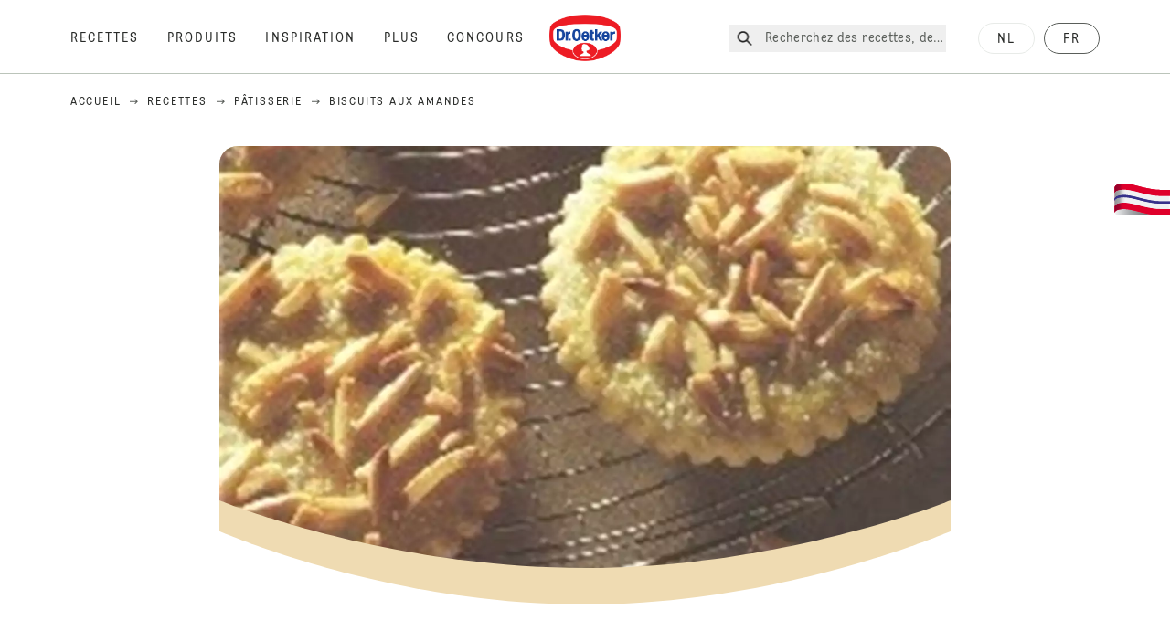

--- FILE ---
content_type: text/html; charset=utf-8
request_url: https://www.oetker.be/fr_BE/fr_BE/recettes/r/biscuits-aux-amandes
body_size: 67097
content:
<!DOCTYPE html><html lang="fr"><head><meta charSet="utf-8" data-next-head=""/><meta name="viewport" content="width=device-width" data-next-head=""/><title data-next-head="">Biscuits aux amandes Recette | Dr. Oetker</title><meta name="robots" content="index,follow" data-next-head=""/><meta name="description" content="Biscuits aux amandes Recepten:
  Découvre cette recette simple de biscuits aux amandes, parfaite pour un goûter savoureux à réaliser en un rien de temps. - Een van de vele lekkere recepten van Dr. Oetker !" data-next-head=""/><meta property="og:title" content="Biscuits aux amandes Recette | Dr. Oetker" data-next-head=""/><meta property="og:description" content="Biscuits aux amandes Recepten:
  Découvre cette recette simple de biscuits aux amandes, parfaite pour un goûter savoureux à réaliser en un rien de temps. - Een van de vele lekkere recepten van Dr. Oetker !" data-next-head=""/><meta property="og:url" content="https://www.oetker.be/fr_BE/recettes/r/biscuits-aux-amandes" data-next-head=""/><meta property="og:type" content="website" data-next-head=""/><meta property="og:image" content="https://recipesblob.oetker.be/assets/3046bd5aba874e8aa7c3be0f3a49fa58/1272x764/amandelkoekjesjpg.jpg" data-next-head=""/><meta property="og:image:width" content="1272" data-next-head=""/><meta property="og:image:height" content="764" data-next-head=""/><meta property="og:locale" content="fr_BE" data-next-head=""/><meta property="og:site_name" content="Dr. Oetker" data-next-head=""/><link rel="canonical" href="https://www.oetker.be/fr_BE/recettes/r/biscuits-aux-amandes" data-next-head=""/><link rel="icon" href="https://eu-central-1-droetker.graphassets.com/AVtdz8Pl3QxerK0kYX32fz/nMK9tQKiRECSGk6ioNRW" data-next-head=""/><link rel="apple-touch-icon" href="https://eu-central-1-droetker.graphassets.com/AVtdz8Pl3QxerK0kYX32fz/YhYgw7B4SqarLUQFRLHG" data-next-head=""/><link rel="preload" href="/assets/hygraph/AVtdz8Pl3QxerK0kYX32fz/2A6BCFSQn2gbCfXHZ75U" as="image" data-next-head=""/><meta name="google-site-verification" content="UQQLrpL4N-CgTxkLtG5DOFnCVctwXH-pifrGvzKqTmw"/><link rel="preload" href="/_next/static/css/85d7eb65b36e73d8.css" as="style"/><link rel="preload" href="/_next/static/css/5a1ad3a6193b5da2.css" as="style"/><link rel="preload" href="/_next/static/css/269b391d7cfa6943.css" as="style"/><link rel="preload" as="image" imageSrcSet="/assets/hygraph/AVtdz8Pl3QxerK0kYX32fz/compress=metadata:true/quality=value:75/output=format:webp/resize=width:320/cmjxiscnfdmpe07utd48ryycm?opt 640w, /assets/hygraph/AVtdz8Pl3QxerK0kYX32fz/compress=metadata:true/quality=value:75/output=format:webp/resize=width:320/cmjxiscnfdmpe07utd48ryycm?opt 1024w, /assets/hygraph/AVtdz8Pl3QxerK0kYX32fz/compress=metadata:true/quality=value:75/output=format:webp/resize=width:320/cmjxiscnfdmpe07utd48ryycm?opt 1920w" imageSizes="(max-width: 768px) 33vw, (max-width: 1200px) 50vw, 100vw" data-next-head=""/><link rel="preload" as="image" imageSrcSet="/assets/hygraph/AVtdz8Pl3QxerK0kYX32fz/compress=metadata:true/quality=value:75/output=format:webp/resize=width:320/cmjxh73gn96y707utnp2jpf9c?opt 640w, /assets/hygraph/AVtdz8Pl3QxerK0kYX32fz/compress=metadata:true/quality=value:75/output=format:webp/resize=width:320/cmjxh73gn96y707utnp2jpf9c?opt 1024w, /assets/hygraph/AVtdz8Pl3QxerK0kYX32fz/compress=metadata:true/quality=value:75/output=format:webp/resize=width:320/cmjxh73gn96y707utnp2jpf9c?opt 1920w" imageSizes="(max-width: 768px) 33vw, (max-width: 1200px) 50vw, 100vw" data-next-head=""/><link rel="preload" as="image" imageSrcSet="/assets/recipes/assets/3046bd5aba874e8aa7c3be0f3a49fa58/1272x764/amandelkoekjesjpg.webp 640w, /assets/recipes/assets/3046bd5aba874e8aa7c3be0f3a49fa58/1272x764/amandelkoekjesjpg.webp 1024w, /assets/recipes/assets/3046bd5aba874e8aa7c3be0f3a49fa58/1272x764/amandelkoekjesjpg.webp 1920w" imageSizes="(max-width: 768px) 33vw, (max-width: 1200px) 50vw, 100vw" data-next-head=""/><link rel="stylesheet" href="/_next/static/css/85d7eb65b36e73d8.css" data-n-g=""/><link rel="stylesheet" href="/_next/static/css/5a1ad3a6193b5da2.css"/><link rel="stylesheet" href="/_next/static/css/269b391d7cfa6943.css"/><noscript data-n-css=""></noscript><script defer="" noModule="" src="/_next/static/chunks/polyfills-42372ed130431b0a.js"></script><script src="https://privacy-proxy.usercentrics.eu/latest/uc-block.bundle.js" defer="" data-nscript="beforeInteractive"></script><script defer="" src="/_next/static/chunks/2548.292e3cea20d5c8bd.js"></script><script defer="" src="/_next/static/chunks/1654.310fcfc606810e9f.js"></script><script defer="" src="/_next/static/chunks/1241.a341af0a4a90fcef.js"></script><script defer="" src="/_next/static/chunks/1116.3e0cc1793eeef726.js"></script><script defer="" src="/_next/static/chunks/9040.2c2e3ede26296554.js"></script><script defer="" src="/_next/static/chunks/5970.8b7e1367dd32741c.js"></script><script defer="" src="/_next/static/chunks/7957.709ef91b132c674e.js"></script><script defer="" src="/_next/static/chunks/8614.677268dc856b7bf4.js"></script><script defer="" src="/_next/static/chunks/7013.9eb828aa1b1c45e5.js"></script><script defer="" src="/_next/static/chunks/3556.64e7b34f6a0a36b7.js"></script><script defer="" src="/_next/static/chunks/6700.0b0d8ebb5c9f8092.js"></script><script defer="" src="/_next/static/chunks/8939.5283a781fab5f069.js"></script><script defer="" src="/_next/static/chunks/7930.90167c301d970248.js"></script><script defer="" src="/_next/static/chunks/7191.ae0d1fca68e85ae2.js"></script><script defer="" src="/_next/static/chunks/3266-2dea26e18201b2b2.js"></script><script defer="" src="/_next/static/chunks/6564-635fd42934697eae.js"></script><script defer="" src="/_next/static/chunks/5826.636e32e2a8b7599c.js"></script><script defer="" src="/_next/static/chunks/2642.8d43e5688e85bd4b.js"></script><script defer="" src="/_next/static/chunks/9572.1d0559c361ef1359.js"></script><script defer="" src="/_next/static/chunks/6221-d374e2d465136e8b.js"></script><script defer="" src="/_next/static/chunks/708.0342563749ee0260.js"></script><script defer="" src="/_next/static/chunks/4627.938d8f0e296f90c7.js"></script><script defer="" src="/_next/static/chunks/3905.15087124cdb2d676.js"></script><script defer="" src="/_next/static/chunks/1408.300180bc523a552d.js"></script><script defer="" src="/_next/static/chunks/2639.02c305b0618bf637.js"></script><script defer="" src="/_next/static/chunks/6129.7d6e9095bb147a56.js"></script><script defer="" src="/_next/static/chunks/5231.05bfdb9559e03189.js"></script><script defer="" src="/_next/static/chunks/4784.89ce8446c7b7e4aa.js"></script><script src="/_next/static/chunks/webpack-6d4dc97efc319005.js" defer=""></script><script src="/_next/static/chunks/framework-02167c0e55378b6a.js" defer=""></script><script src="/_next/static/chunks/main-6f0d6e183936e091.js" defer=""></script><script src="/_next/static/chunks/pages/_app-bda7e5c459113c77.js" defer=""></script><script src="/_next/static/chunks/5028-f9104b787d304abb.js" defer=""></script><script src="/_next/static/chunks/6823-08868ba76a28bcb6.js" defer=""></script><script src="/_next/static/chunks/1186-41496cb623c1ffea.js" defer=""></script><script src="/_next/static/chunks/1716-606d374ff0149a8b.js" defer=""></script><script src="/_next/static/chunks/1040-6d99cb29dd20cc23.js" defer=""></script><script src="/_next/static/chunks/8823-1b1f5d42a0c825d3.js" defer=""></script><script src="/_next/static/chunks/7110-2e5808047ced3f14.js" defer=""></script><script src="/_next/static/chunks/8851-714de3639355ce9f.js" defer=""></script><script src="/_next/static/chunks/2326-74c3af5f9245f293.js" defer=""></script><script src="/_next/static/chunks/2238-0ea63580e1c2f254.js" defer=""></script><script src="/_next/static/chunks/7517-ddc234517cb2e636.js" defer=""></script><script src="/_next/static/chunks/1461-c682d87b6791a896.js" defer=""></script><script src="/_next/static/chunks/8522-f55975a68249b79a.js" defer=""></script><script src="/_next/static/chunks/pages/recipes/r/%5Bslug%5D-95d0a70215ee5720.js" defer=""></script><script src="/_next/static/local/_buildManifest.js" defer=""></script><script src="/_next/static/local/_ssgManifest.js" defer=""></script><style id="__jsx-364258379">:root{--font-neutral:'MomentsText', 'MomentsText Fallback';--font-primary:'MomentsDisplay', 'MomentsDisplay Fallback';--font-secondary:'AugustScript', 'AugustScript Fallback'}</style></head><body class="relative"><link rel="preload" as="image" imageSrcSet="/assets/recipes/assets/3046bd5aba874e8aa7c3be0f3a49fa58/1272x764/amandelkoekjesjpg.webp 640w, /assets/recipes/assets/3046bd5aba874e8aa7c3be0f3a49fa58/1272x764/amandelkoekjesjpg.webp 1024w, /assets/recipes/assets/3046bd5aba874e8aa7c3be0f3a49fa58/1272x764/amandelkoekjesjpg.webp 1920w" imageSizes="(max-width: 768px) 33vw, (max-width: 1200px) 50vw, 100vw"/><link rel="preload" as="image" imageSrcSet="/assets/hygraph/AVtdz8Pl3QxerK0kYX32fz/compress=metadata:true/quality=value:75/output=format:webp/resize=width:320/cmjxiscnfdmpe07utd48ryycm?opt 640w, /assets/hygraph/AVtdz8Pl3QxerK0kYX32fz/compress=metadata:true/quality=value:75/output=format:webp/resize=width:320/cmjxiscnfdmpe07utd48ryycm?opt 1024w, /assets/hygraph/AVtdz8Pl3QxerK0kYX32fz/compress=metadata:true/quality=value:75/output=format:webp/resize=width:320/cmjxiscnfdmpe07utd48ryycm?opt 1920w" imageSizes="(max-width: 768px) 33vw, (max-width: 1200px) 50vw, 100vw"/><link rel="preload" as="image" imageSrcSet="/assets/hygraph/AVtdz8Pl3QxerK0kYX32fz/compress=metadata:true/quality=value:75/output=format:webp/resize=width:320/cmjxh73gn96y707utnp2jpf9c?opt 640w, /assets/hygraph/AVtdz8Pl3QxerK0kYX32fz/compress=metadata:true/quality=value:75/output=format:webp/resize=width:320/cmjxh73gn96y707utnp2jpf9c?opt 1024w, /assets/hygraph/AVtdz8Pl3QxerK0kYX32fz/compress=metadata:true/quality=value:75/output=format:webp/resize=width:320/cmjxh73gn96y707utnp2jpf9c?opt 1920w" imageSizes="(max-width: 768px) 33vw, (max-width: 1200px) 50vw, 100vw"/><link rel="preload" as="image" href="/assets/hygraph/AVtdz8Pl3QxerK0kYX32fz/2A6BCFSQn2gbCfXHZ75U"/><div id="__next"><div class=""><style>
    #nprogress {
      pointer-events: none;
    }
    #nprogress .bar {
      background: #29D;
      position: fixed;
      z-index: 9999;
      top: 0;
      left: 0;
      width: 100%;
      height: 3px;
    }
    #nprogress .peg {
      display: block;
      position: absolute;
      right: 0px;
      width: 100px;
      height: 100%;
      box-shadow: 0 0 10px #29D, 0 0 5px #29D;
      opacity: 1;
      -webkit-transform: rotate(3deg) translate(0px, -4px);
      -ms-transform: rotate(3deg) translate(0px, -4px);
      transform: rotate(3deg) translate(0px, -4px);
    }
    #nprogress .spinner {
      display: block;
      position: fixed;
      z-index: 1031;
      top: 15px;
      right: 15px;
    }
    #nprogress .spinner-icon {
      width: 18px;
      height: 18px;
      box-sizing: border-box;
      border: solid 2px transparent;
      border-top-color: #29D;
      border-left-color: #29D;
      border-radius: 50%;
      -webkit-animation: nprogresss-spinner 400ms linear infinite;
      animation: nprogress-spinner 400ms linear infinite;
    }
    .nprogress-custom-parent {
      overflow: hidden;
      position: relative;
    }
    .nprogress-custom-parent #nprogress .spinner,
    .nprogress-custom-parent #nprogress .bar {
      position: absolute;
    }
    @-webkit-keyframes nprogress-spinner {
      0% {
        -webkit-transform: rotate(0deg);
      }
      100% {
        -webkit-transform: rotate(360deg);
      }
    }
    @keyframes nprogress-spinner {
      0% {
        transform: rotate(0deg);
      }
      100% {
        transform: rotate(360deg);
      }
    }
  </style><a href="https://www.oetker.be/fr_BE/support/contact"><div class="cursor-pointer fixed top-[38px] right-[8px] z-21 -rotate-90 w-[51px] h-[30px] md:w-[61px] md:h-[36px] md:right-0 md:top-[200px] md:rotate-0 transform print:hidden"><img alt="Flag" loading="lazy" width="61" height="36" decoding="async" data-nimg="1" style="color:transparent" srcSet="/_next/static/media/tab.f43c6126.svg?w=64&amp;q=75 1x, /_next/static/media/tab.f43c6126.svg?w=128&amp;q=75 2x" src="/_next/static/media/tab.f43c6126.svg?w=128&amp;q=75"/></div></a><div class="sc-65d476a3-0 eyXIwc sticky top-0 z-50 bg-white h-header print:hidden"></div><div class="max-w-6xl mx-auto"><div itemScope="" itemType="https://schema.org/Recipe" class="max-w-6xl mx-auto print:hidden"><meta itemProp="author" content="Dr. Oetker"/><meta itemProp="image" content="/assets/recipes/assets/3046bd5aba874e8aa7c3be0f3a49fa58/1272x764/amandelkoekjesjpg.webp"/><div class="relative"><nav itemScope="" itemType="https://schema.org/BreadcrumbList" data-print="hide" role="navigation" aria-label="Breadcrumb"><ol class="z-45 w-full bg-none md:pt-6 pt-22px pl-20px flex justify-start items-center md:px-small md:flex-wrap md:items-start md:content-start md:h-14 md:flex md:mb-22px bg-breadcrumbs-light absolute"><li itemProp="itemListElement" itemScope="" itemType="https://schema.org/ListItem" class="hidden md:flex ml-0 p-0 before:content-none"><a href="https://www.oetker.be/fr_BE"><div class="hover:after:w-[98%] hover:after:left-[1%] focus:after:w-[98%] focus:after:left-[1%] relative after:content-[&#x27;&#x27;] after:absolute after:block after:w-[0%] after:transition-all after:duration-[0.5s] after:border-b-white after:border-b after:border-solid after:left-2/4 after:-bottom-px text-darkgray after:border-b-black cursor-pointer" itemProp="item"><div class="m-0 p-0 block text-style-leadxs whitespace-no-wrap" itemProp="name">Accueil</div></div></a><meta itemProp="position" content="1"/></li><li itemProp="itemListElement" itemScope="" itemType="https://schema.org/ListItem" class="hidden md:flex ml-0 p-0 before:content-none"><div class="transform rotate-180 origin-center mx-2.5 flex items-start md:transform-none mt-1"><svg width="9" height="7" viewBox="0 0 9 7" fill="none" xmlns="http://www.w3.org/2000/svg"><path d="M5.76172 0.515625L5.37109 0.90625C5.29297 1.00391 5.29297 1.14062 5.39062 1.23828L6.95312 2.74219H0.234375C0.0976562 2.74219 0 2.85938 0 2.97656V3.52344C0 3.66016 0.0976562 3.75781 0.234375 3.75781H6.95312L5.39062 5.28125C5.29297 5.37891 5.29297 5.51562 5.37109 5.61328L5.76172 6.00391C5.85938 6.08203 5.99609 6.08203 6.09375 6.00391L8.67188 3.42578C8.75 3.32812 8.75 3.19141 8.67188 3.09375L6.09375 0.515625C5.99609 0.4375 5.85938 0.4375 5.76172 0.515625Z" fill="#5A5E5A"></path></svg></div><a href="https://www.oetker.be/fr_BE/recettes"><div class="hover:after:w-[98%] hover:after:left-[1%] focus:after:w-[98%] focus:after:left-[1%] relative after:content-[&#x27;&#x27;] after:absolute after:block after:w-[0%] after:transition-all after:duration-[0.5s] after:border-b-white after:border-b after:border-solid after:left-2/4 after:-bottom-px text-darkgray after:border-b-black cursor-pointer" itemProp="item"><div class="m-0 p-0 block text-style-leadxs whitespace-no-wrap" itemProp="name">Recettes</div></div></a><meta itemProp="position" content="2"/></li><li itemProp="itemListElement" itemScope="" itemType="https://schema.org/ListItem" class="hidden md:flex ml-0 p-0 before:content-none"><div class="transform rotate-180 origin-center mx-2.5 flex items-start md:transform-none mt-1"><svg width="9" height="7" viewBox="0 0 9 7" fill="none" xmlns="http://www.w3.org/2000/svg"><path d="M5.76172 0.515625L5.37109 0.90625C5.29297 1.00391 5.29297 1.14062 5.39062 1.23828L6.95312 2.74219H0.234375C0.0976562 2.74219 0 2.85938 0 2.97656V3.52344C0 3.66016 0.0976562 3.75781 0.234375 3.75781H6.95312L5.39062 5.28125C5.29297 5.37891 5.29297 5.51562 5.37109 5.61328L5.76172 6.00391C5.85938 6.08203 5.99609 6.08203 6.09375 6.00391L8.67188 3.42578C8.75 3.32812 8.75 3.19141 8.67188 3.09375L6.09375 0.515625C5.99609 0.4375 5.85938 0.4375 5.76172 0.515625Z" fill="#5A5E5A"></path></svg></div><a href="https://www.oetker.be/fr_BE/recettes/c/patisseries"><div class="hover:after:w-[98%] hover:after:left-[1%] focus:after:w-[98%] focus:after:left-[1%] relative after:content-[&#x27;&#x27;] after:absolute after:block after:w-[0%] after:transition-all after:duration-[0.5s] after:border-b-white after:border-b after:border-solid after:left-2/4 after:-bottom-px text-darkgray after:border-b-black cursor-pointer" itemProp="item"><div class="m-0 p-0 block text-style-leadxs whitespace-no-wrap" itemProp="name">Pâtisserie</div></div></a><meta itemProp="position" content="3"/></li><li itemProp="itemListElement" itemScope="" itemType="https://schema.org/ListItem" class="hidden md:flex ml-0 p-0 before:content-none"><div class="transform rotate-180 origin-center mx-2.5 flex items-start md:transform-none mt-1"><svg width="9" height="7" viewBox="0 0 9 7" fill="none" xmlns="http://www.w3.org/2000/svg"><path d="M5.76172 0.515625L5.37109 0.90625C5.29297 1.00391 5.29297 1.14062 5.39062 1.23828L6.95312 2.74219H0.234375C0.0976562 2.74219 0 2.85938 0 2.97656V3.52344C0 3.66016 0.0976562 3.75781 0.234375 3.75781H6.95312L5.39062 5.28125C5.29297 5.37891 5.29297 5.51562 5.37109 5.61328L5.76172 6.00391C5.85938 6.08203 5.99609 6.08203 6.09375 6.00391L8.67188 3.42578C8.75 3.32812 8.75 3.19141 8.67188 3.09375L6.09375 0.515625C5.99609 0.4375 5.85938 0.4375 5.76172 0.515625Z" fill="#5A5E5A"></path></svg></div><div class="hover:after:w-[98%] hover:after:left-[1%] focus:after:w-[98%] focus:after:left-[1%] relative after:content-[&#x27;&#x27;] after:absolute after:block after:w-[0%] after:transition-all after:duration-[0.5s] after:border-b-white after:border-b after:border-solid after:left-2/4 after:-bottom-px text-darkgray after:border-b-black after:hidden cursor-default" itemProp="item"><div class="m-0 p-0 block text-style-leadxs whitespace-no-wrap font-medium mb-4" itemProp="name">Biscuits aux amandes</div></div><meta itemProp="position" content="4"/></li><li itemProp="itemListElement" itemScope="" itemType="https://schema.org/ListItem" class="flex md:hidden ml-0 p-0 before:content-none"><div class="transform rotate-180 origin-center mx-2.5 flex items-start md:transform-none mt-1"><svg width="9" height="7" viewBox="0 0 9 7" fill="none" xmlns="http://www.w3.org/2000/svg"><path d="M5.76172 0.515625L5.37109 0.90625C5.29297 1.00391 5.29297 1.14062 5.39062 1.23828L6.95312 2.74219H0.234375C0.0976562 2.74219 0 2.85938 0 2.97656V3.52344C0 3.66016 0.0976562 3.75781 0.234375 3.75781H6.95312L5.39062 5.28125C5.29297 5.37891 5.29297 5.51562 5.37109 5.61328L5.76172 6.00391C5.85938 6.08203 5.99609 6.08203 6.09375 6.00391L8.67188 3.42578C8.75 3.32812 8.75 3.19141 8.67188 3.09375L6.09375 0.515625C5.99609 0.4375 5.85938 0.4375 5.76172 0.515625Z" fill="#5A5E5A"></path></svg></div><a href="https://www.oetker.be/fr_BE/recettes/c/patisseries"><div class="hover:after:w-[98%] hover:after:left-[1%] focus:after:w-[98%] focus:after:left-[1%] relative after:content-[&#x27;&#x27;] after:absolute after:block after:w-[0%] after:transition-all after:duration-[0.5s] after:border-b-white after:border-b after:border-solid after:left-2/4 after:-bottom-px text-darkgray after:border-b-black cursor-pointer" itemProp="item"><div class="m-0 p-0 block text-style-leadxs whitespace-no-wrap font-medium mb-4" itemProp="name">Pâtisserie</div></div></a><meta itemProp="position" content="4"/></li></ol></nav></div><div class="absolute z-10 right-5 hidden md:block top-20 md:top-11" data-print="hide"><div id="social-sharing" class="w-min"><div class="p-b-1.5 w-[200px] flex flex-row-reverse select-none"><div class="iconShare inline-block cursor-pointer" role="button" tabindex="0" aria-label="Share"><svg xmlns="http://www.w3.org/2000/svg" fill="none" height="40" viewBox="0 0 40 40" width="40"><ellipse cx="20" cy="20" fill="#fff" rx="20" ry="20" transform="matrix(0 -1 1 0 0 40)"></ellipse><circle cx="20" cy="20" r="14.5" stroke="#292b29"></circle><path d="m23.0458 22.1367c-.6289 0-1.2031.2188-1.6406.5742l-2.8164-1.75c.0273-.1367.082-.4101.082-.5742 0-.1367-.0547-.4101-.082-.5469l2.8164-1.75c.4375.3555 1.0117.5469 1.6406.5469 1.4492 0 2.625-1.1484 2.625-2.625 0-1.4492-1.1758-2.625-2.625-2.625-1.4766 0-2.625 1.1758-2.625 2.625 0 .2188 0 .4102.0547.5742l-2.8164 1.75c-.4375-.3554-1.0117-.5742-1.6133-.5742-1.4766 0-2.625 1.1758-2.625 2.625 0 1.4766 1.1484 2.625 2.625 2.625.6016 0 1.1758-.1914 1.6133-.5469l2.8164 1.75c-.0273.1368-.0547.4102-.0547.5469 0 1.4766 1.1484 2.625 2.625 2.625 1.4492 0 2.625-1.1484 2.625-2.625 0-1.4492-1.1758-2.625-2.625-2.625z" fill="#292b29"></path></svg></div></div></div></div><div role="presentation" class="grid grid-cols-16 relative"><div class="md:mb-20 sc-76d7acd8-0 eeDmzR curve-mask-bottom"><div class="curve-mask-bottom"><div class="bg-center bg-cover w-full overflow-hidden items-center flex-col relative"><div class="relative w-full h-0 pb-[calc(50%+62px)]"><div class="w-full h-full absolute left-0 [&amp;_img]:h-full"><div class="relative w-full h-full "><img alt="Biscuits ronds dorés à texture sablée, bord dentelé, garnis d&#x27;éclats d&#x27;amandes grillées sur une grille métallique" width="1920" height="800" decoding="async" data-nimg="1" class="bg-cover  [@media(min-width:768px)]:block " style="color:transparent" sizes="(max-width: 768px) 33vw, (max-width: 1200px) 50vw, 100vw" srcSet="/assets/recipes/assets/3046bd5aba874e8aa7c3be0f3a49fa58/1272x764/amandelkoekjesjpg.webp 640w, /assets/recipes/assets/3046bd5aba874e8aa7c3be0f3a49fa58/1272x764/amandelkoekjesjpg.webp 1024w, /assets/recipes/assets/3046bd5aba874e8aa7c3be0f3a49fa58/1272x764/amandelkoekjesjpg.webp 1920w" src="/assets/recipes/assets/3046bd5aba874e8aa7c3be0f3a49fa58/1272x764/amandelkoekjesjpg.webp"/></div></div></div></div></div></div></div><div style="cursor:url(&quot;data:image/svg+xml,%3Csvg width=&#x27;60&#x27; height=&#x27;60&#x27; viewBox=&#x27;0 0 60 60&#x27; fill=&#x27;none&#x27; xmlns=&#x27;http://www.w3.org/2000/svg&#x27;%3E%3Ccircle cx=&#x27;30&#x27; cy=&#x27;30&#x27; r=&#x27;30&#x27; fill=&#x27;%23A45A2A&#x27;/%3E%3Cpath d=&#x27;M29.6883 21.3281C29.6883 21.3281 29.6883 32.0081 29.6883 37.8281M29.6883 37.8281C29.6883 35.1668 32.1755 31.9733 34.9385 31.9733M29.6883 37.8281C29.6883 35.1668 27.2016 31.9733 24.4385 31.9733&#x27; stroke=&#x27;%23FFFFFF&#x27; stroke-linecap=&#x27;square&#x27;/%3E%3Cpath d=&#x27;M31.9249 7.11629L34.253 8.64937C35.0631 9.18282 36.0238 9.44025 36.9921 9.38331L39.7748 9.21966C41.1709 9.13755 42.4819 9.89445 43.1089 11.1446L44.3585 13.6363C44.7933 14.5033 45.4967 15.2067 46.3637 15.6415L48.8554 16.8911C50.1055 17.5181 50.8625 18.8291 50.7803 20.2252L50.6167 23.0079C50.5597 23.9762 50.8172 24.9369 51.3506 25.747L52.8837 28.0751C53.6529 29.2431 53.6529 30.7569 52.8837 31.9249L51.3506 34.253C50.8172 35.0631 50.5597 36.0238 50.6167 36.9921L50.7803 39.7748C50.8625 41.1709 50.1056 42.4819 48.8554 43.1089L46.3637 44.3585C45.4967 44.7933 44.7933 45.4967 44.3585 46.3637L43.1089 48.8554C42.4819 50.1055 41.1709 50.8625 39.7748 50.7803L36.9921 50.6167C36.0238 50.5597 35.0631 50.8172 34.253 51.3506L31.9249 52.8837C30.7569 53.6529 29.2431 53.6529 28.0751 52.8837L25.747 51.3506C24.9369 50.8172 23.9762 50.5597 23.0079 50.6167L20.2252 50.7803C18.8291 50.8625 17.5181 50.1055 16.8911 48.8554L15.6415 46.3637C15.2067 45.4967 14.5033 44.7933 13.6363 44.3585L11.1446 43.1089C9.89445 42.4819 9.13755 41.1709 9.21966 39.7748L9.38331 36.9921C9.44025 36.0238 9.18282 35.0631 8.64937 34.253L7.11629 31.9249C6.34711 30.7569 6.34711 29.2431 7.11629 28.0751L8.64937 25.747C9.18282 24.9369 9.44025 23.9762 9.38331 23.0079L9.21966 20.2252C9.13755 18.8291 9.89445 17.5181 11.1446 16.8911L13.6363 15.6415C14.5033 15.2067 15.2067 14.5033 15.6415 13.6363L16.8911 11.1446C17.5181 9.89445 18.8291 9.13755 20.2252 9.21966L23.0079 9.38331C23.9762 9.44025 24.9369 9.18282 25.747 8.64937L28.0751 7.11629C29.2431 6.34711 30.7569 6.34711 31.9249 7.11629Z&#x27; stroke=&#x27;%23FFFFFF&#x27; stroke-linejoin=&#x27;round&#x27;/%3E%3C/svg%3E%0A&quot;)      32 32,   pointer" class="pt-2.5 md:pt-11 w-auto flex justify-center text-center uppercase text-dark-brown" role="button" tabindex="0" aria-label="Scroll down"><svg class="relative -mt-11 md:hidden print:hidden" width="40" height="40" viewBox="0 0 40 40" fill="none" xmlns="http://www.w3.org/2000/svg"><circle cx="20" cy="20" r="20" fill="#A45A2A"></circle><path d="M19.7929 14.2188C19.7929 14.2188 19.7929 21.3387 19.7929 25.2188M19.7929 25.2188C19.7929 23.4446 21.451 21.3155 23.293 21.3155M19.7929 25.2188C19.7929 23.4446 18.1351 21.3155 16.293 21.3155" stroke="#ffffff" stroke-linecap="square"></path><path d="M34.338 17.626L34.7556 17.351L34.338 17.626L34.6337 18.0751C35.4029 19.2431 35.4029 20.7569 34.6337 21.9249L34.338 22.374C33.8046 23.1841 33.5471 24.1448 33.6041 25.1131L33.6356 25.6498C33.7177 27.0459 32.9608 28.3569 31.7107 28.9839L31.2301 29.2249C30.3631 29.6597 29.6597 30.3631 29.2249 31.2301L28.9839 31.7107C28.3569 32.9608 27.0459 33.7177 25.6498 33.6356L25.1131 33.6041C24.1448 33.5471 23.1841 33.8046 22.374 34.338L21.9249 34.6337C20.7569 35.4029 19.2431 35.4029 18.0751 34.6337L17.626 34.338L17.351 34.7556L17.626 34.338C16.8159 33.8046 15.8552 33.5471 14.8869 33.6041L14.3502 33.6356C12.9541 33.7177 11.6431 32.9608 11.0161 31.7107L10.7751 31.2301C10.3403 30.3631 9.63693 29.6597 8.7699 29.2249L8.2893 28.9839C7.03916 28.3569 6.28226 27.0459 6.36436 25.6498L6.39593 25.1131C6.45288 24.1448 6.19544 23.1841 5.66199 22.374L5.36629 21.9249C4.59711 20.7569 4.59711 19.2431 5.36629 18.0751L5.66199 17.626C6.19544 16.8159 6.45288 15.8552 6.39593 14.8869L6.36436 14.3502C6.28226 12.9541 7.03916 11.6431 8.2893 11.0161L8.7699 10.7751C9.63693 10.3403 10.3403 9.63693 10.7751 8.7699L11.0161 8.2893C11.6431 7.03916 12.9541 6.28226 14.3502 6.36436L14.8869 6.39593C15.8552 6.45288 16.8159 6.19544 17.626 5.66199L18.0751 5.36629C19.2431 4.59711 20.7569 4.59711 21.9249 5.36629L22.374 5.66199C23.1841 6.19544 24.1448 6.45288 25.1131 6.39593L25.6498 6.36436C27.0459 6.28226 28.3569 7.03916 28.9839 8.2893L29.2249 8.7699C29.6597 9.63693 30.3631 10.3403 31.2301 10.7751L31.7107 11.0161C32.9608 11.6431 33.7177 12.9541 33.6356 14.3502L33.6041 14.8869C33.5471 15.8552 33.8046 16.8159 34.338 17.626Z" stroke="#ffffff" stroke-linejoin="round"></path></svg></div><div class="px-small  2xl:px-medium 3xl:px-xlarge w-full"><div class="z-10 relative"><div data-print="margin-1-rem" class="mb-16 relative"><div data-print="hide" class="flex justify-center align-center leading-none mb-1 z-auto relative"><div class="align-center"><button class="block w-full" type="button"><span class="sr-only">Current rating 0.0. Click to rate.</span><div class="m-0 p-0 block text-style-leadxs flex justify-center align-center leading-4.5 md:mb-1 m-px items-center"><span aria-hidden="true" class="Star"><div class="p-1"><svg width="15" height="14" viewBox="0 0 15 14" fill="none" xmlns="http://www.w3.org/2000/svg" class="inline-block"><path d="M13.8813 4.69112L9.89061 4.11713L8.08661 0.481803C7.78595 -0.146862 6.85661 -0.174195 6.52862 0.481803L4.75195 4.11713L0.733966 4.69112C0.0233017 4.80046 -0.250031 5.67512 0.269301 6.19445L3.13929 9.00978L2.45596 12.9731C2.34663 13.6838 3.11196 14.2304 3.74062 13.9024L7.32128 12.0164L10.8746 13.9024C11.5033 14.2304 12.2686 13.6838 12.1593 12.9731L11.4759 9.00978L14.3459 6.19445C14.8653 5.67512 14.5919 4.80046 13.8813 4.69112ZM10.5193 8.68178L11.2846 13.1098L7.32128 11.0324L3.33063 13.1098L4.09596 8.68178L0.870633 5.56579L5.32595 4.90979L7.32128 0.864469L9.28927 4.90979L13.7446 5.56579L10.5193 8.68178Z" fill="#5A5E5A"></path></svg></div></span><span aria-hidden="true" class="Star"><div class="p-1"><svg width="15" height="14" viewBox="0 0 15 14" fill="none" xmlns="http://www.w3.org/2000/svg" class="inline-block"><path d="M13.8813 4.69112L9.89061 4.11713L8.08661 0.481803C7.78595 -0.146862 6.85661 -0.174195 6.52862 0.481803L4.75195 4.11713L0.733966 4.69112C0.0233017 4.80046 -0.250031 5.67512 0.269301 6.19445L3.13929 9.00978L2.45596 12.9731C2.34663 13.6838 3.11196 14.2304 3.74062 13.9024L7.32128 12.0164L10.8746 13.9024C11.5033 14.2304 12.2686 13.6838 12.1593 12.9731L11.4759 9.00978L14.3459 6.19445C14.8653 5.67512 14.5919 4.80046 13.8813 4.69112ZM10.5193 8.68178L11.2846 13.1098L7.32128 11.0324L3.33063 13.1098L4.09596 8.68178L0.870633 5.56579L5.32595 4.90979L7.32128 0.864469L9.28927 4.90979L13.7446 5.56579L10.5193 8.68178Z" fill="#5A5E5A"></path></svg></div></span><span aria-hidden="true" class="Star"><div class="p-1"><svg width="15" height="14" viewBox="0 0 15 14" fill="none" xmlns="http://www.w3.org/2000/svg" class="inline-block"><path d="M13.8813 4.69112L9.89061 4.11713L8.08661 0.481803C7.78595 -0.146862 6.85661 -0.174195 6.52862 0.481803L4.75195 4.11713L0.733966 4.69112C0.0233017 4.80046 -0.250031 5.67512 0.269301 6.19445L3.13929 9.00978L2.45596 12.9731C2.34663 13.6838 3.11196 14.2304 3.74062 13.9024L7.32128 12.0164L10.8746 13.9024C11.5033 14.2304 12.2686 13.6838 12.1593 12.9731L11.4759 9.00978L14.3459 6.19445C14.8653 5.67512 14.5919 4.80046 13.8813 4.69112ZM10.5193 8.68178L11.2846 13.1098L7.32128 11.0324L3.33063 13.1098L4.09596 8.68178L0.870633 5.56579L5.32595 4.90979L7.32128 0.864469L9.28927 4.90979L13.7446 5.56579L10.5193 8.68178Z" fill="#5A5E5A"></path></svg></div></span><span aria-hidden="true" class="Star"><div class="p-1"><svg width="15" height="14" viewBox="0 0 15 14" fill="none" xmlns="http://www.w3.org/2000/svg" class="inline-block"><path d="M13.8813 4.69112L9.89061 4.11713L8.08661 0.481803C7.78595 -0.146862 6.85661 -0.174195 6.52862 0.481803L4.75195 4.11713L0.733966 4.69112C0.0233017 4.80046 -0.250031 5.67512 0.269301 6.19445L3.13929 9.00978L2.45596 12.9731C2.34663 13.6838 3.11196 14.2304 3.74062 13.9024L7.32128 12.0164L10.8746 13.9024C11.5033 14.2304 12.2686 13.6838 12.1593 12.9731L11.4759 9.00978L14.3459 6.19445C14.8653 5.67512 14.5919 4.80046 13.8813 4.69112ZM10.5193 8.68178L11.2846 13.1098L7.32128 11.0324L3.33063 13.1098L4.09596 8.68178L0.870633 5.56579L5.32595 4.90979L7.32128 0.864469L9.28927 4.90979L13.7446 5.56579L10.5193 8.68178Z" fill="#5A5E5A"></path></svg></div></span><span aria-hidden="true" class="Star"><div class="p-1"><svg width="15" height="14" viewBox="0 0 15 14" fill="none" xmlns="http://www.w3.org/2000/svg" class="inline-block"><path d="M13.8813 4.69112L9.89061 4.11713L8.08661 0.481803C7.78595 -0.146862 6.85661 -0.174195 6.52862 0.481803L4.75195 4.11713L0.733966 4.69112C0.0233017 4.80046 -0.250031 5.67512 0.269301 6.19445L3.13929 9.00978L2.45596 12.9731C2.34663 13.6838 3.11196 14.2304 3.74062 13.9024L7.32128 12.0164L10.8746 13.9024C11.5033 14.2304 12.2686 13.6838 12.1593 12.9731L11.4759 9.00978L14.3459 6.19445C14.8653 5.67512 14.5919 4.80046 13.8813 4.69112ZM10.5193 8.68178L11.2846 13.1098L7.32128 11.0324L3.33063 13.1098L4.09596 8.68178L0.870633 5.56579L5.32595 4.90979L7.32128 0.864469L9.28927 4.90979L13.7446 5.56579L10.5193 8.68178Z" fill="#5A5E5A"></path></svg></div></span></div><div class="m-0 p-0 block text-style-lead text-center md:mb-5 mb-3 text-gray-dark">0<!-- --> <!-- -->Notes</div></button></div></div><h1 class="main-text-style-lg mb-5 text-center md:mb-8" itemProp="name">Biscuits aux amandes</h1><div data-print="margin-1-rem" class="flex flex-wrap justify-center align-center md:mb-8 items-center"><div class="m-0 p-0 block text-style-lead whitespace-nowrap mx-1.5 flex" itemProp="recipeYield"><svg width="18" height="18" viewBox="0 0 24 24" fill="none" xmlns="http://www.w3.org/2000/svg"><path d="M20.8889 11.5C20.6458 11.5 20.5069 11.4688 20.3681 11.4062C19.1528 8.28125 15.8889 6 12 6C8.07639 6 4.8125 8.28125 3.59722 11.4062C3.45833 11.4688 3.31944 11.5 3.11111 11.5C2.48611 11.5 2 11.9688 2 12.5C2 13.0625 2.48611 13.5 3.11111 13.5C4.22222 13.5 4.84722 13.0938 5.22917 12.8125C5.57639 12.5938 5.68056 12.5 6.0625 12.5C6.44444 12.5 6.54861 12.5938 6.89583 12.8125C7.27778 13.0938 7.90278 13.5 9.01389 13.5C10.125 13.5 10.75 13.0938 11.1667 12.8125C11.4792 12.5938 11.6181 12.5 12 12.5C12.3472 12.5 12.4861 12.5938 12.7986 12.8125C13.2153 13.0938 13.8403 13.5 14.9514 13.5C16.0625 13.5 16.6875 13.0938 17.1042 12.8125C17.4167 12.5938 17.5556 12.5 17.9028 12.5C18.2847 12.5 18.4236 12.5938 18.7361 12.8125C19.1528 13.0938 19.7778 13.5 20.8889 13.5C21.4792 13.5 22 13.0625 22 12.5C22 11.9688 21.4792 11.5 20.8889 11.5ZM9.15278 8.75L8.59722 9.75C8.49306 9.90625 8.28472 10 8.11111 10H8.07639C7.79861 10 7.52083 9.78125 7.52083 9.5C7.52083 9.4375 7.55556 9.34375 7.59028 9.28125L8.14583 8.28125C8.25 8.125 8.45833 8 8.63194 8C8.94444 8 9.22222 8.25 9.22222 8.5C9.22222 8.59375 9.1875 8.6875 9.15278 8.75ZM12.5556 9.5C12.5556 9.78125 12.2778 10 12 10C11.6875 10 11.4444 9.78125 11.4444 9.5V8.5C11.4444 8.25 11.6875 8 12 8C12.2778 8 12.5556 8.25 12.5556 8.5V9.5ZM16.1319 9.96875C16.0625 10 15.9583 10.0312 15.8542 10.0312C15.6806 10.0312 15.4722 9.90625 15.3681 9.75L14.8125 8.75C14.7778 8.6875 14.7778 8.59375 14.7778 8.53125C14.7778 8.25 15.0208 8.03125 15.3333 8.03125C15.5069 8.03125 15.7153 8.125 15.8194 8.28125L16.375 9.28125C16.4097 9.34375 16.4444 9.4375 16.4444 9.5C16.4444 9.6875 16.3056 9.875 16.1319 9.96875ZM17.4514 16.5H6.51389L5.54167 13.8438C5.125 14.0938 4.46528 14.3438 3.97917 14.4375L5.05556 17.3438C5.19444 17.7188 5.68056 18 6.13194 18H17.8333C18.2847 18 18.7708 17.7188 18.9097 17.3438L19.9861 14.4375C19.5347 14.3438 18.8403 14.0938 18.4236 13.8438L17.4514 16.5Z" fill="#292B29"></path></svg><span class="inline-block pl-1">20 pièces</span></div><span class="sc-b240f23c-2 dwXnCb inline-block"></span><div class="m-0 p-0 block text-style-lead whitespace-nowrap mx-1.5 flex"><svg width="13" height="13" viewBox="0 0 13 13" class="inline mx-px my-0 align-baseline" fill="none" xmlns="http://www.w3.org/2000/svg"><path d="M10.25 1.25C9.82812 1.27344 9.21875 1.46094 8.89062 1.71875C8.32812 0.992188 7.48438 0.5 6.5 0.5C5.51562 0.5 4.64844 0.992188 4.08594 1.71875C3.75781 1.46094 3.14844 1.25 2.72656 1.25C1.48438 1.25 0.476562 2.25781 0.476562 3.5C0.476562 3.5 0.476562 3.5 0.5 3.5C0.5 4.48438 2 8.75 2 8.75V11.75C2 12.1719 2.32812 12.5 2.75 12.5H10.25C10.6484 12.5 11 12.1719 11 11.75V8.75C11 8.75 12.5 4.48438 12.5 3.5C12.5 2.28125 11.4688 1.25 10.25 1.25ZM3.125 11.375V9.5H9.875V11.375H3.125ZM9.92188 8.375H9.24219L9.5 5.23438V5.21094C9.5 5.11719 9.40625 5.02344 9.3125 5.02344L8.9375 5H8.91406C8.82031 5 8.75 5.07031 8.75 5.16406L8.49219 8.39844H6.85156V5.1875C6.85156 5.09375 6.75781 5 6.66406 5H6.28906C6.17188 5 6.10156 5.09375 6.10156 5.1875V8.375H4.48438L4.22656 5.16406C4.22656 5.07031 4.15625 5 4.03906 5L3.66406 5.02344C3.57031 5.02344 3.47656 5.11719 3.47656 5.21094V5.23438L3.73438 8.375H3.05469C2.375 6.42969 1.625 4.01562 1.625 3.5C1.60156 3.5 1.60156 3.5 1.60156 3.5C1.60156 2.89062 2.11719 2.39844 2.72656 2.39844C2.9375 2.39844 3.24219 2.49219 3.40625 2.60938L4.32031 3.3125L5 2.39844C5.35156 1.90625 5.89062 1.625 6.5 1.625C7.08594 1.625 7.625 1.90625 7.97656 2.39844L8.65625 3.3125L9.57031 2.60938C9.73438 2.49219 10.0391 2.39844 10.25 2.39844C10.8594 2.39844 11.375 2.89062 11.375 3.5C11.3516 4.01562 10.625 6.42969 9.92188 8.375Z" fill="#292B29"></path></svg><span class="inline-block pl-1">Facile</span></div><span class="sc-b240f23c-2 dwXnCb inline-block"></span><div class="m-0 p-0 block text-style-lead whitespace-nowrap mx-1.5 flex"><svg width="11" height="13" viewBox="0 0 11 13" class="inline mx-px my-0 align-baseline" xmlns="http://www.w3.org/2000/svg"><path d="M9.71094 4.8125L10.25 4.29688C10.3672 4.17969 10.3672 4.01562 10.25 3.89844L9.85156 3.5C9.73438 3.38281 9.57031 3.38281 9.45312 3.5L8.96094 3.99219C8.23438 3.33594 7.32031 2.91406 6.3125 2.79688V1.625H6.96875C7.10938 1.625 7.25 1.50781 7.25 1.34375V0.78125C7.25 0.640625 7.10938 0.5 6.96875 0.5H4.53125C4.36719 0.5 4.25 0.640625 4.25 0.78125V1.34375C4.25 1.50781 4.36719 1.625 4.53125 1.625H5.1875V2.79688C2.75 3.07812 0.875 5.14062 0.875 7.625C0.875 10.3203 3.05469 12.5 5.75 12.5C8.42188 12.5 10.625 10.3203 10.625 7.625C10.625 6.59375 10.2734 5.60938 9.71094 4.8125ZM5.75 11.375C3.66406 11.375 2 9.71094 2 7.625C2 5.5625 3.66406 3.875 5.75 3.875C7.8125 3.875 9.5 5.5625 9.5 7.625C9.5 9.71094 7.8125 11.375 5.75 11.375ZM6.03125 8.75C6.17188 8.75 6.3125 8.63281 6.3125 8.46875V5.28125C6.3125 5.14062 6.17188 5 6.03125 5H5.46875C5.30469 5 5.1875 5.14062 5.1875 5.28125V8.46875C5.1875 8.63281 5.30469 8.75 5.46875 8.75H6.03125Z" fill="#292B29"></path></svg><span class="inline-block pl-1">60 Minutes</span></div></div><div data-print="hide" class="flex flex-wrap justify-center mx-5 md:mb-3"></div><div class="grid  lg:grid-cols-16 md:grid-cols-16 sm:grid-cols-4 gap-20 mb-5"><div class="col-span-1 col-span-2 lg:col-span-2 md:col-span-1 sm:col-span-1  "></div><div class="col-span-1 lg:col-span-12 md:col-span-12 sm:col-span-4  "><div class="m-0 p-0 block text-style-lg text-center mb-2 tracking-sm" id="recipe-details" itemProp="description" data-print="show">Découvre cette recette simple de biscuits aux amandes, parfaite pour un goûter savoureux à réaliser en un rien de temps.</div><div class="m-0 p-0 block text-style-lg text-center mb-2 tracking-sm" id="recipe-details" itemProp="description" data-print="hide">Les biscuits aux amandes sont une douceur parfaite à savourer à tout moment. Avec une pâte croustillante et une garniture généreuse d’amandes croquantes, ces biscuits aux noix d’amande séduisent facilement. Faciles à réaliser, ils combinent saveurs délicates et texture fondante. Tu apprécieras le...</div><div data-print="hide" class="flex flex-wrap justify-center"><button type="button"><div class="m-0 p-0 block text-style-link text-base uppercase font-neutral my-3 mx-1 text-center">En savoir plus  +</div></button></div><div data-print="hide" class="flex flex-wrap justify-center align-center my-8 items-center"><div class="h-px flex-grow bg-brown md:mr-5 hidden mmd:block"></div><span class="mr-3 mb-2 mmd:mb-0"><button id="plain-button" class="bg-white bg-opacity-0 border h-button rounded-full px-7 flex flex-row items-center flex-nowrap hover:shadow-md disabled:shadow-none disabled:border-0 disabled:cursor-not-allowed disabled:bg-opacity-100 focus:border-2 active:border-2 active:bg-opacity-100 active:bg-white" type="button"><div class="sm:pr-1 md:pr-2.5 flex text-black"><svg width="24" height="24" viewBox="0 0 24 24" fill="none" xmlns="http://www.w3.org/2000/svg"><path d="M15.9375 11.9688C15.5547 11.9688 15.2812 12.2695 15.2812 12.625C15.2812 13.0078 15.5547 13.2812 15.9375 13.2812C16.293 13.2812 16.5938 13.0078 16.5938 12.625C16.5938 12.2695 16.293 11.9688 15.9375 11.9688ZM16.8125 9.5625V7.48438C16.8125 7.15625 16.6484 6.80078 16.4023 6.55469L15.0078 5.16016C14.7617 4.91406 14.4062 4.75 14.0781 4.75H8.00781C7.54297 4.75 7.1875 5.16016 7.1875 5.625V9.5625C5.95703 9.5625 5 10.5469 5 11.75V15.25C5 15.4961 5.19141 15.6875 5.4375 15.6875H7.1875V18.3125C7.1875 18.5586 7.37891 18.75 7.625 18.75H16.375C16.5938 18.75 16.8125 18.5586 16.8125 18.3125V15.6875H18.5625C18.7812 15.6875 19 15.4961 19 15.25V11.75C19 10.5469 18.0156 9.5625 16.8125 9.5625ZM8.5 6.0625H13.75V7.375C13.75 7.62109 13.9414 7.8125 14.1875 7.8125H15.5V9.5625H8.5V6.0625ZM15.5 17.4375H8.5V15.6875H15.5V17.4375ZM17.6875 14.375H6.3125V11.75C6.3125 11.2852 6.69531 10.875 7.1875 10.875H16.8125C17.2773 10.875 17.6875 11.2852 17.6875 11.75V14.375Z" fill="#292B29"></path></svg></div><div class="m-0 p-0 block text-black">Imprimer</div></button></span><div class="relative" role="button" tabindex="0" aria-label="Share"><button id="plain-button" class="bg-white bg-opacity-0 border h-button rounded-full px-7 flex flex-row items-center flex-nowrap hover:shadow-md disabled:shadow-none disabled:border-0 disabled:cursor-not-allowed disabled:bg-opacity-100 focus:border-2 active:border-2 active:bg-opacity-100 active:bg-white" type="button"><div class="sm:pr-1 md:pr-2.5 flex text-black"><svg width="24" height="24" viewBox="0 0 24 24" fill="none" xmlns="http://www.w3.org/2000/svg"><path d="M16 14.625C15.1875 14.625 14.4688 14.957 13.9062 15.5215L10.8438 13.4629C11.0312 12.8652 11.0312 12.168 10.8438 11.5703L13.9062 9.51172C14.4688 10.043 15.1875 10.375 16 10.375C17.6562 10.375 19 8.94727 19 7.1875C19 5.42773 17.6562 4 16 4C14.3438 4 13 5.42773 13 7.1875C13 7.51953 13.0312 7.85156 13.125 8.15039L10.0625 10.209C9.5 9.64453 8.78125 9.3125 8 9.3125C6.34375 9.3125 5 10.7402 5 12.5C5 14.2598 6.34375 15.6875 8 15.6875C8.78125 15.6875 9.5 15.3555 10.0625 14.8242L13.125 16.8828C13.0312 17.1816 13 17.5137 13 17.8125C13 19.5723 14.3438 21 16 21C17.6562 21 19 19.5723 19 17.8125C19 16.0527 17.6562 14.625 16 14.625ZM16 5.59375C16.8125 5.59375 17.5 6.32422 17.5 7.1875C17.5 8.08398 16.8125 8.78125 16 8.78125C15.1562 8.78125 14.5 8.08398 14.5 7.1875C14.5 6.32422 15.1562 5.59375 16 5.59375ZM8 14.0938C7.15625 14.0938 6.5 13.3965 6.5 12.5C6.5 11.6367 7.15625 10.9062 8 10.9062C8.8125 10.9062 9.5 11.6367 9.5 12.5C9.5 13.3965 8.8125 14.0938 8 14.0938ZM16 19.4062C15.1562 19.4062 14.5 18.709 14.5 17.8125C14.5 16.9492 15.1562 16.2188 16 16.2188C16.8125 16.2188 17.5 16.9492 17.5 17.8125C17.5 18.709 16.8125 19.4062 16 19.4062Z" fill="#292B29"></path></svg></div><div class="m-0 p-0 block text-black">Partager</div></button></div><div class="h-px flex-grow bg-brown md:mr-5 hidden mmd:block md:ml-5"></div></div></div><div class="col-span-1 col-span-2 lg:col-span-2 md:col-span-1 sm:col-span-1  "></div></div></div></div></div><div class="relative inline-block w-full bg-light-yellow md:mt-14" data-print="hide-child"><svg xmlns="http://www.w3.org/2000/svg" viewBox="0 0 624 28" data-print="hide" class="sc-91ead4a0-7 isYbHJ"><path fill="#FDF9F4" d="M16 203C7.16344 203 0 195.837 0 187V21.351C0 21.351 143.433 -1.4836e-05 313.3 0C483.167 1.48361e-05 624 21.3511 624 21.3511V187C624 195.837 616.836 203 608 203H16Z"></path></svg><div class="sc-91ead4a0-4 eBTzSr mb-40"><div id="inner-ingredients-tab-container"><div data-print="hide" class="sc-91ead4a0-12 chDWMM"><div class="sc-91ead4a0-13 bxFubp"><div class="main-text-style-xxxs sc-91ead4a0-14 eBLKeH" role="button">Ingrédients</div><div class="text-green-500 leading-6" data-print="hide-child"><svg width="4" height="5" viewBox="0 0 4 5" fill="none" xmlns="http://www.w3.org/2000/svg"><path d="M2 0.5625C0.929688 0.5625 0.0625 1.42969 0.0625 2.5C0.0625 3.57031 0.929688 4.4375 2 4.4375C3.07031 4.4375 3.9375 3.57031 3.9375 2.5C3.9375 1.42969 3.07031 0.5625 2 0.5625Z" fill="#E1B87F"></path></svg></div><div class="main-text-style-xxxs sc-91ead4a0-14 bBhrNc">Préparation</div></div><div class="sc-91ead4a0-15 cYXuKP"><div class="sc-91ead4a0-16 nrHB"></div></div></div><div class="px-small  2xl:px-medium 3xl:px-xlarge w-full"><div class="grid print-columns-16 lg:grid-cols-16 md:grid-cols-16 sm:grid-cols-4 gap-20 mb-5"><div class="col-span-1 lg:col-span-8 md:col-span-8 sm:col-span-4  print-col-span-8"><div data-print="show" class="sc-91ead4a0-9 gwTVDJ"><div data-print="show" class="sc-91ead4a0-10 fgCuUa"><div class="py-4 mb-4"><div class="ingredientWrapper mb-12 block"><h2 class="main-text-style-md mb-9 print:block print:overflow-visible print:h-auto print:max-h-none hidden md:block">Ingrédients</h2><div><div class="m-0 p-0 block text-style-lead ingredientText mb-2 mt-10 text-gray-500 print:break-inside-avoid print:relative">Pour la pâte</div><div itemProp="ingredients" class="ingredientText flex flex-col mmd:flex-row justify-start mb-3 print:break-inside-avoid print:relative"><div class="main-text-style-xxxs pr-2 whitespace-nowrap mmd:text-right min-w-[25%] mdd:w-2/6 lg:w-26pc llg:w-2/12 md:text-sm llg:text-lg print:break-inside-avoid print:relative">200 g de</div><div class="m-0 p-0 block text-style-md flex items-end mdd:w-4/6 lg:w-10/12 print:break-inside-avoid print:relative break-all"> <!-- -->farine</div></div><div itemProp="ingredients" class="ingredientText flex flex-col mmd:flex-row justify-start mb-3 print:break-inside-avoid print:relative"><div class="main-text-style-xxxs pr-2 whitespace-nowrap mmd:text-right min-w-[25%] mdd:w-2/6 lg:w-26pc llg:w-2/12 md:text-sm llg:text-lg print:break-inside-avoid print:relative">½ c. à c.</div><div class="m-0 p-0 block text-style-md flex items-end mdd:w-4/6 lg:w-10/12 print:break-inside-avoid print:relative break-all"><a href="/produits/p/backin-poudre-a-lever" rel="noopener noreferrer" class="print:break-inside-avoid print:relative underline" target="_blank"> <!-- -->Backin poudre à lever de Dr. Oetker</a></div></div><div itemProp="ingredients" class="ingredientText flex flex-col mmd:flex-row justify-start mb-3 print:break-inside-avoid print:relative"><div class="main-text-style-xxxs pr-2 whitespace-nowrap mmd:text-right min-w-[25%] mdd:w-2/6 lg:w-26pc llg:w-2/12 md:text-sm llg:text-lg print:break-inside-avoid print:relative">1 pincée de</div><div class="m-0 p-0 block text-style-md flex items-end mdd:w-4/6 lg:w-10/12 print:break-inside-avoid print:relative break-all"> <!-- -->sel</div></div><div itemProp="ingredients" class="ingredientText flex flex-col mmd:flex-row justify-start mb-3 print:break-inside-avoid print:relative"><div class="main-text-style-xxxs pr-2 whitespace-nowrap mmd:text-right min-w-[25%] mdd:w-2/6 lg:w-26pc llg:w-2/12 md:text-sm llg:text-lg print:break-inside-avoid print:relative">70 g de</div><div class="m-0 p-0 block text-style-md flex items-end mdd:w-4/6 lg:w-10/12 print:break-inside-avoid print:relative break-all"> <!-- -->sucre</div></div><div itemProp="ingredients" class="ingredientText flex flex-col mmd:flex-row justify-start mb-3 print:break-inside-avoid print:relative"><div class="main-text-style-xxxs pr-2 whitespace-nowrap mmd:text-right min-w-[25%] mdd:w-2/6 lg:w-26pc llg:w-2/12 md:text-sm llg:text-lg print:break-inside-avoid print:relative">1 sachet</div><div class="m-0 p-0 block text-style-md flex items-end mdd:w-4/6 lg:w-10/12 print:break-inside-avoid print:relative break-all"><a href="/produits/p/sucre-vanille-bourbon" rel="noopener noreferrer" class="print:break-inside-avoid print:relative underline" target="_blank"> <!-- -->Sucre Vanille Bourbon de Dr. Oetker</a></div></div><div itemProp="ingredients" class="ingredientText flex flex-col mmd:flex-row justify-start mb-3 print:break-inside-avoid print:relative"><div class="main-text-style-xxxs pr-2 whitespace-nowrap mmd:text-right min-w-[25%] mdd:w-2/6 lg:w-26pc llg:w-2/12 md:text-sm llg:text-lg print:break-inside-avoid print:relative">1</div><div class="m-0 p-0 block text-style-md flex items-end mdd:w-4/6 lg:w-10/12 print:break-inside-avoid print:relative break-all"> <!-- -->oeuf entier</div></div><div itemProp="ingredients" class="ingredientText flex flex-col mmd:flex-row justify-start mb-3 print:break-inside-avoid print:relative"><div class="main-text-style-xxxs pr-2 whitespace-nowrap mmd:text-right min-w-[25%] mdd:w-2/6 lg:w-26pc llg:w-2/12 md:text-sm llg:text-lg print:break-inside-avoid print:relative">3 gouttes de</div><div class="m-0 p-0 block text-style-md flex items-end mdd:w-4/6 lg:w-10/12 print:break-inside-avoid print:relative break-all"> <!-- -->arôme de citron Dr. Oetker</div></div><div itemProp="ingredients" class="ingredientText flex flex-col mmd:flex-row justify-start mb-3 print:break-inside-avoid print:relative"><div class="main-text-style-xxxs pr-2 whitespace-nowrap mmd:text-right min-w-[25%] mdd:w-2/6 lg:w-26pc llg:w-2/12 md:text-sm llg:text-lg print:break-inside-avoid print:relative">100 g de</div><div class="m-0 p-0 block text-style-md flex items-end mdd:w-4/6 lg:w-10/12 print:break-inside-avoid print:relative break-all"> <!-- -->beurre ou de margarine (en morceaux)</div></div></div><div><div class="m-0 p-0 block text-style-lead ingredientText mb-2 mt-10 text-gray-500 print:break-inside-avoid print:relative">Pour la garniture</div><div itemProp="ingredients" class="ingredientText flex flex-col mmd:flex-row justify-start mb-3 print:break-inside-avoid print:relative"><div class="main-text-style-xxxs pr-2 whitespace-nowrap mmd:text-right min-w-[25%] mdd:w-2/6 lg:w-26pc llg:w-2/12 md:text-sm llg:text-lg print:break-inside-avoid print:relative">1</div><div class="m-0 p-0 block text-style-md flex items-end mdd:w-4/6 lg:w-10/12 print:break-inside-avoid print:relative break-all"> <!-- -->oeuf entier</div></div><div itemProp="ingredients" class="ingredientText flex flex-col mmd:flex-row justify-start mb-3 print:break-inside-avoid print:relative"><div class="main-text-style-xxxs pr-2 whitespace-nowrap mmd:text-right min-w-[25%] mdd:w-2/6 lg:w-26pc llg:w-2/12 md:text-sm llg:text-lg print:break-inside-avoid print:relative">100 g d&#x27;</div><div class="m-0 p-0 block text-style-md flex items-end mdd:w-4/6 lg:w-10/12 print:break-inside-avoid print:relative break-all"> <!-- -->amandes en bâtonnets</div></div><div itemProp="ingredients" class="ingredientText flex flex-col mmd:flex-row justify-start mb-3 print:break-inside-avoid print:relative"><div class="main-text-style-xxxs pr-2 whitespace-nowrap mmd:text-right min-w-[25%] mdd:w-2/6 lg:w-26pc llg:w-2/12 md:text-sm llg:text-lg print:break-inside-avoid print:relative">50 g de</div><div class="m-0 p-0 block text-style-md flex items-end mdd:w-4/6 lg:w-10/12 print:break-inside-avoid print:relative break-all"> <!-- -->sucre</div></div></div></div><div class="block"><h2 class="main-text-style-md sc-b2a95a0-0 caWIZy">Voir les produits</h2><div class="sc-b2a95a0-1 NgtKZ"><span class="sc-9e9297d0-0 bRYQvG md:inline-block cursor-pointer"><a href="/produits/p/backin-poudre-a-lever" rel="noopener noreferrer" target="_blank"><div class="sc-b2a95a0-2 JMsfr"><div class="relative w-full h-full "><img alt="Backin poudre à lever de Dr. Oetker" decoding="async" data-nimg="fill" class=" hidden [@media(max-width:767px)]:block " style="position:absolute;height:100%;width:100%;left:0;top:0;right:0;bottom:0;color:transparent" sizes="(max-width: 768px) 33vw, (max-width: 1200px) 50vw, 100vw" srcSet="/assets/hygraph/AVtdz8Pl3QxerK0kYX32fz/compress=metadata:true/quality=value:75/output=format:webp/resize=width:320/cmjxiscnfdmpe07utd48ryycm?opt 640w, /assets/hygraph/AVtdz8Pl3QxerK0kYX32fz/compress=metadata:true/quality=value:75/output=format:webp/resize=width:320/cmjxiscnfdmpe07utd48ryycm?opt 1024w, /assets/hygraph/AVtdz8Pl3QxerK0kYX32fz/compress=metadata:true/quality=value:75/output=format:webp/resize=width:320/cmjxiscnfdmpe07utd48ryycm?opt 1920w" src="/assets/hygraph/AVtdz8Pl3QxerK0kYX32fz/compress=metadata:true/quality=value:75/output=format:webp/resize=width:320/cmjxiscnfdmpe07utd48ryycm?opt"/><img alt="Backin poudre à lever de Dr. Oetker" loading="lazy" decoding="async" data-nimg="fill" class=" hidden [@media(min-width:768px)]:block " style="position:absolute;height:100%;width:100%;left:0;top:0;right:0;bottom:0;color:transparent" sizes="(max-width: 768px) 33vw, (max-width: 1200px) 50vw, 100vw" srcSet="/assets/hygraph/AVtdz8Pl3QxerK0kYX32fz/compress=metadata:true/quality=value:75/output=format:webp/resize=width:443/cmjxiscnfdmpe07utd48ryycm?opt 640w, /assets/hygraph/AVtdz8Pl3QxerK0kYX32fz/compress=metadata:true/quality=value:75/output=format:webp/resize=width:443/cmjxiscnfdmpe07utd48ryycm?opt 1024w, /assets/hygraph/AVtdz8Pl3QxerK0kYX32fz/compress=metadata:true/quality=value:75/output=format:webp/resize=width:443/cmjxiscnfdmpe07utd48ryycm?opt 1920w" src="/assets/hygraph/AVtdz8Pl3QxerK0kYX32fz/compress=metadata:true/quality=value:75/output=format:webp/resize=width:443/cmjxiscnfdmpe07utd48ryycm?opt"/></div></div><span>Backin poudre à lever de Dr. Oetker</span></a></span></div><div class="sc-b2a95a0-1 NgtKZ"><span class="sc-9e9297d0-0 bRYQvG md:inline-block cursor-pointer"><a href="/produits/p/sucre-vanille-bourbon" rel="noopener noreferrer" target="_blank"><div class="sc-b2a95a0-2 JMsfr"><div class="relative w-full h-full "><img alt="Sucre Vanille Bourbon de Dr. Oetker" decoding="async" data-nimg="fill" class=" hidden [@media(max-width:767px)]:block " style="position:absolute;height:100%;width:100%;left:0;top:0;right:0;bottom:0;color:transparent" sizes="(max-width: 768px) 33vw, (max-width: 1200px) 50vw, 100vw" srcSet="/assets/hygraph/AVtdz8Pl3QxerK0kYX32fz/compress=metadata:true/quality=value:75/output=format:webp/resize=width:320/cmjxh73gn96y707utnp2jpf9c?opt 640w, /assets/hygraph/AVtdz8Pl3QxerK0kYX32fz/compress=metadata:true/quality=value:75/output=format:webp/resize=width:320/cmjxh73gn96y707utnp2jpf9c?opt 1024w, /assets/hygraph/AVtdz8Pl3QxerK0kYX32fz/compress=metadata:true/quality=value:75/output=format:webp/resize=width:320/cmjxh73gn96y707utnp2jpf9c?opt 1920w" src="/assets/hygraph/AVtdz8Pl3QxerK0kYX32fz/compress=metadata:true/quality=value:75/output=format:webp/resize=width:320/cmjxh73gn96y707utnp2jpf9c?opt"/><img alt="Sucre Vanille Bourbon de Dr. Oetker" loading="lazy" decoding="async" data-nimg="fill" class=" hidden [@media(min-width:768px)]:block " style="position:absolute;height:100%;width:100%;left:0;top:0;right:0;bottom:0;color:transparent" sizes="(max-width: 768px) 33vw, (max-width: 1200px) 50vw, 100vw" srcSet="/assets/hygraph/AVtdz8Pl3QxerK0kYX32fz/compress=metadata:true/quality=value:75/output=format:webp/resize=width:443/cmjxh73gn96y707utnp2jpf9c?opt 640w, /assets/hygraph/AVtdz8Pl3QxerK0kYX32fz/compress=metadata:true/quality=value:75/output=format:webp/resize=width:443/cmjxh73gn96y707utnp2jpf9c?opt 1024w, /assets/hygraph/AVtdz8Pl3QxerK0kYX32fz/compress=metadata:true/quality=value:75/output=format:webp/resize=width:443/cmjxh73gn96y707utnp2jpf9c?opt 1920w" src="/assets/hygraph/AVtdz8Pl3QxerK0kYX32fz/compress=metadata:true/quality=value:75/output=format:webp/resize=width:443/cmjxh73gn96y707utnp2jpf9c?opt"/></div></div><span>Sucre Vanille Bourbon de Dr. Oetker</span></a></span></div></div></div><div class="mt-10"></div></div></div></div><div class="col-span-1 lg:col-span-8 md:col-span-8 sm:col-span-4  print-col-span-8"><div itemProp="recipeInstructions" data-print="show" class="sc-91ead4a0-11 bbAQhH recipeInstructions" tabindex="0"><div class="hidden md:block" data-print="show"><h2 class="main-text-style-md">Préparation<!-- -->:</h2></div><div class="flex my-10"><div class="mr-3 md:mr-8"><svg width="24" height="24" viewBox="0 0 24 24" fill="none" xmlns="http://www.w3.org/2000/svg"><path d="M18.2539 9.46875L19.0625 8.69531C19.2383 8.51953 19.2383 8.27344 19.0625 8.09766L18.4648 7.5C18.2891 7.32422 18.043 7.32422 17.8672 7.5L17.1289 8.23828C16.0391 7.25391 14.668 6.62109 13.1562 6.44531V4.6875H14.1406C14.3516 4.6875 14.5625 4.51172 14.5625 4.26562V3.42188C14.5625 3.21094 14.3516 3 14.1406 3H10.4844C10.2383 3 10.0625 3.21094 10.0625 3.42188V4.26562C10.0625 4.51172 10.2383 4.6875 10.4844 4.6875H11.4688V6.44531C7.8125 6.86719 5 9.96094 5 13.6875C5 17.7305 8.26953 21 12.3125 21C16.3203 21 19.625 17.7305 19.625 13.6875C19.625 12.1406 19.0977 10.6641 18.2539 9.46875ZM12.3125 19.3125C9.18359 19.3125 6.6875 16.8164 6.6875 13.6875C6.6875 10.5938 9.18359 8.0625 12.3125 8.0625C15.4062 8.0625 17.9375 10.5938 17.9375 13.6875C17.9375 16.8164 15.4062 19.3125 12.3125 19.3125ZM12.7344 15.375C12.9453 15.375 13.1562 15.1992 13.1562 14.9531V10.1719C13.1562 9.96094 12.9453 9.75 12.7344 9.75H11.8906C11.6445 9.75 11.4688 9.96094 11.4688 10.1719V14.9531C11.4688 15.1992 11.6445 15.375 11.8906 15.375H12.7344Z" fill="#292B29"></path></svg></div><div class="mt-1 md:mt-0.5"><div class="whitespace-nowrap flex mb-2.5 items-center"><div class="m-0 p-0 block text-style-lead whitespace-nowrap mr-1">Préparation<!-- -->:</div><meta itemProp="totalTime" content="PT60M"/><div class="m-0 p-0 block text-style-link whitespace-nowrap">60<!-- --> <!-- -->min</div></div></div></div><div class="preparation-blocks"><div><div class="flex border-b border-b-[#e1b87f] pt-[21px] preparation-blocks-steps break-inside-auto"><div class="w-20 break-inside-auto" data-index="1"><div class="relative mr-3 w-11 h-11 md:mr-10 break-inside-auto"><svg width="44" height="44" viewBox="0 0 40 40" fill="none" xmlns="http://www.w3.org/2000/svg" class="w-full h-auto"><circle cx="20" cy="20" r="20"></circle><path d="M34.338 17.626L34.7556 17.351L34.338 17.626L34.6337 18.0751C35.4029 19.2431 35.4029 20.7569 34.6337 21.9249L34.338 22.374C33.8046 23.1841 33.5471 24.1448 33.6041 25.1131L33.6356 25.6498C33.7177 27.0459 32.9608 28.3569 31.7107 28.9839L31.2301 29.2249C30.3631 29.6597 29.6597 30.3631 29.2249 31.2301L28.9839 31.7107C28.3569 32.9608 27.0459 33.7177 25.6498 33.6356L25.1131 33.6041C24.1448 33.5471 23.1841 33.8046 22.374 34.338L21.9249 34.6337C20.7569 35.4029 19.2431 35.4029 18.0751 34.6337L17.626 34.338L17.351 34.7556L17.626 34.338C16.8159 33.8046 15.8552 33.5471 14.8869 33.6041L14.3502 33.6356C12.9541 33.7177 11.6431 32.9608 11.0161 31.7107L10.7751 31.2301C10.3403 30.3631 9.63693 29.6597 8.7699 29.2249L8.2893 28.9839C7.03916 28.3569 6.28226 27.0459 6.36436 25.6498L6.39593 25.1131C6.45288 24.1448 6.19544 23.1841 5.66199 22.374L5.36629 21.9249C4.59711 20.7569 4.59711 19.2431 5.36629 18.0751L5.66199 17.626C6.19544 16.8159 6.45288 15.8552 6.39593 14.8869L6.36436 14.3502C6.28226 12.9541 7.03916 11.6431 8.2893 11.0161L8.7699 10.7751C9.63693 10.3403 10.3403 9.63693 10.7751 8.7699L11.0161 8.2893C11.6431 7.03916 12.9541 6.28226 14.3502 6.36436L14.8869 6.39593C15.8552 6.45288 16.8159 6.19544 17.626 5.66199L18.0751 5.36629C19.2431 4.59711 20.7569 4.59711 21.9249 5.36629L22.374 5.66199C23.1841 6.19544 24.1448 6.45288 25.1131 6.39593L25.6498 6.36436C27.0459 6.28226 28.3569 7.03916 28.9839 8.2893L29.2249 8.7699C29.6597 9.63693 30.3631 10.3403 31.2301 10.7751L31.7107 11.0161C32.9608 11.6431 33.7177 12.9541 33.6356 14.3502L33.6041 14.8869C33.5471 15.8552 33.8046 16.8159 34.338 17.626Z" stroke="#5A5E5A" stroke-linejoin="round"></path></svg><div class="main-text-style-xxxs absolute -inset-0 mt-px flex items-center justify-center">1</div></div></div><div><div class="mb-5 sm:mr-10 mt-2"><div><div class="w-full"><p class="text-base mb-5 step-links">Tamisez la farine et le Backin au-dessus d'un saladier. Creusez un trou au milieu, versez-y le sel, le sucre, le sucre vanillé, l'oeuf et l'arôme, et incorporez-y un peu de farine pour obtenir une bouillie épaisse. Couvrez avec les morceaux de beurre (margarine) et un peu de farine et pétrissez le tout rapidement en partant du centre jusqu'à ce que l'on obtienne une pâte lisse. Mettez au frais pendant ½ heure.</p></div></div></div></div></div><div class="flex border-b border-b-[#e1b87f] pt-[21px] preparation-blocks-steps break-inside-auto"><div class="w-20 break-inside-auto" data-index="2"><div class="relative mr-3 w-11 h-11 md:mr-10 break-inside-auto"><svg width="44" height="44" viewBox="0 0 40 40" fill="none" xmlns="http://www.w3.org/2000/svg" class="w-full h-auto"><circle cx="20" cy="20" r="20"></circle><path d="M34.338 17.626L34.7556 17.351L34.338 17.626L34.6337 18.0751C35.4029 19.2431 35.4029 20.7569 34.6337 21.9249L34.338 22.374C33.8046 23.1841 33.5471 24.1448 33.6041 25.1131L33.6356 25.6498C33.7177 27.0459 32.9608 28.3569 31.7107 28.9839L31.2301 29.2249C30.3631 29.6597 29.6597 30.3631 29.2249 31.2301L28.9839 31.7107C28.3569 32.9608 27.0459 33.7177 25.6498 33.6356L25.1131 33.6041C24.1448 33.5471 23.1841 33.8046 22.374 34.338L21.9249 34.6337C20.7569 35.4029 19.2431 35.4029 18.0751 34.6337L17.626 34.338L17.351 34.7556L17.626 34.338C16.8159 33.8046 15.8552 33.5471 14.8869 33.6041L14.3502 33.6356C12.9541 33.7177 11.6431 32.9608 11.0161 31.7107L10.7751 31.2301C10.3403 30.3631 9.63693 29.6597 8.7699 29.2249L8.2893 28.9839C7.03916 28.3569 6.28226 27.0459 6.36436 25.6498L6.39593 25.1131C6.45288 24.1448 6.19544 23.1841 5.66199 22.374L5.36629 21.9249C4.59711 20.7569 4.59711 19.2431 5.36629 18.0751L5.66199 17.626C6.19544 16.8159 6.45288 15.8552 6.39593 14.8869L6.36436 14.3502C6.28226 12.9541 7.03916 11.6431 8.2893 11.0161L8.7699 10.7751C9.63693 10.3403 10.3403 9.63693 10.7751 8.7699L11.0161 8.2893C11.6431 7.03916 12.9541 6.28226 14.3502 6.36436L14.8869 6.39593C15.8552 6.45288 16.8159 6.19544 17.626 5.66199L18.0751 5.36629C19.2431 4.59711 20.7569 4.59711 21.9249 5.36629L22.374 5.66199C23.1841 6.19544 24.1448 6.45288 25.1131 6.39593L25.6498 6.36436C27.0459 6.28226 28.3569 7.03916 28.9839 8.2893L29.2249 8.7699C29.6597 9.63693 30.3631 10.3403 31.2301 10.7751L31.7107 11.0161C32.9608 11.6431 33.7177 12.9541 33.6356 14.3502L33.6041 14.8869C33.5471 15.8552 33.8046 16.8159 34.338 17.626Z" stroke="#5A5E5A" stroke-linejoin="round"></path></svg><div class="main-text-style-xxxs absolute -inset-0 mt-px flex items-center justify-center">2</div></div></div><div><div class="mb-5 sm:mr-10 mt-2"><div><div class="w-full"><p class="text-base mb-5 step-links">Etendez la pâte sur un plan de travail fariné sur une épaisseur d'1/2 cm, découpez y des ronds (Ø 3-4 cm) et disposez les sur une plaque de four couverte de papier sulfurisé. Battez l'oeuf et badigeonnez-en les ronds de pâte. Mélangez les amandes et le sucre, et versez-les en pluie sur les ronds de pâte. Faites cuire à mi-hauteur du four préchauffé.</p><br/><div class="main-text-style-sm mb-8">Temps et température de cuisson</div><p class="text-base mb-5 step-links">Four électrique: 180 °C (préchauffé) // Four à air pulsé: 165 °C (préchauffé) // Four au gaz: th. 3 // Temps de cuisson: 10 -12 minutes</p></div></div></div></div></div></div></div></div></div></div></div></div></div><div data-print="hide" class="sc-91ead4a0-4 eBTzSr"><svg xmlns="http://www.w3.org/2000/svg" viewBox="0 0 624 28" class="sc-91ead4a0-8 jxAKSp"><path fill="#ffffff" d="M16 203C7.16344 203 0 195.837 0 187V21.351C0 21.351 143.433 -1.4836e-05 313.3 0C483.167 1.48361e-05 624 21.3511 624 21.3511V187C624 195.837 616.836 203 608 203H16Z"></path></svg></div></div><div class="px-small  2xl:px-medium 3xl:px-xlarge w-full"><div class="grid  lg:grid-cols-1 gap-20 mb-5"><div data-print="hide" class="overflow-x-hidden w-full mt-10 mb-5 md:mt-20"><div class="m-0 p-0 block text-style-lead text-center opacity-70 mb-2.5 md:mb-5">Informations complémentaires</div><div class="main-text-style-md text-center mb-9 md:mb-10">Pour en savoir plus</div><div class="sm:w-viewPortWidthMobie md:w-full pr-small"><div data-accordion-component="Accordion" class="title-toggle-pos-center border-b border-[#bbc4ba]"><div data-accordion-component="AccordionItem" class="border-t border-[#bbc4ba] first:border-t-0"><div data-accordion-component="AccordionItemHeading" data-index="0" role="heading" class="accordion__heading" aria-level="3"><div class="flex cursor-pointer items-center py-[21px] pr-[25px] pl-0 w-full text-left border-0 relative group before:content-[&quot;+&quot;] before:text-3xl before:block before:absolute before:right-2.5 before:aria-expanded:content-[&quot;-&quot;] before:aria-selected:content-[&quot;-&quot;] before:top-1/2 before:-translate-y-1/2" data-print="hide-before-content" id="accordion__heading-RecipeNutrition-0" aria-disabled="false" aria-expanded="false" aria-controls="accordion__panel-RecipeNutrition-0" role="button" tabindex="0" data-accordion-component="AccordionItemButton"><div class="w-3/4 md:w-4/5 pr-4 md:pr-0"><div class="main-text-style-xxs">Informations nutritionnelles</div></div></div></div><div data-accordion-component="AccordionItemPanel" class="animate-fadeIn" data-print="text-visible" aria-hidden="true" id="accordion__panel-RecipeNutrition-0" hidden=""><div itemProp="nutrition" itemScope="" itemType="https://schema.org/NutritionInformation"><div class="m-0 p-0 block text-style-lead relative opacity-70 -top-3">1 Portion = <!-- --> <!-- -->33<!-- --> g</div><div class="sc-d73acbee-0 iXdCCD"><div class="react-tabs" data-rttabs="true"><div class="w-full overflow-y-auto top-headerM bg-white"><ul class="react-tabs__tab-list" role="tablist"><li class="react-tabs__tab react-tabs__tab--selected" role="tab" id="tab«R1bs8mj6»0" aria-selected="true" aria-disabled="false" aria-controls="panel«R1bs8mj6»0" tabindex="0" data-rttab="true"><div class="m-0 p-0 block text-style-lead opacity-70 font-bold" itemProp="servingSize">Pour 100 g</div></li><li class="react-tabs__tab" role="tab" id="tab«R1bs8mj6»1" aria-selected="false" aria-disabled="false" aria-controls="panel«R1bs8mj6»1" data-rttab="true"><div class="m-0 p-0 block text-style-lead opacity-70 font-bold">Par portion</div></li></ul></div><div class="align-top w-1/2 inline-block z-negative relative"><div line="odd" class="p-4 flex items-center bg-lightBrown h-90"><div class="m-0 p-0 block text-style-md font-medium">Valeur énergétique</div></div><div line="even" class="p-4 h-70 flex items-center"><div class="m-0 p-0 block text-style-md font-medium">Matières grasses</div></div><div line="odd" class="p-4 h-70 flex items-center bg-lightBrown"><div class="m-0 p-0 block text-style-md font-medium">Acides gras saturés </div></div><div line="even" class="p-4 h-70 flex items-center"><div class="m-0 p-0 block text-style-md font-medium">Glucides</div></div><div line="odd" class="p-4 h-70 flex items-center bg-lightBrown"><div class="m-0 p-0 block text-style-md font-medium">Sucre</div></div><div line="even" class="p-4 h-70 flex items-center"><div class="m-0 p-0 block text-style-md font-medium">Protéines</div></div><div line="odd" class="p-4 h-70 flex items-center bg-lightBrown"><div class="m-0 p-0 block text-style-md font-medium">Sel </div></div></div><div class="w-1/2 hidden z-negative relative react-tabs__tab-panel--selected" role="tabpanel" id="panel«R1bs8mj6»0" aria-labelledby="tab«R1bs8mj6»0"><div class="flex items-center p-4 bg-lightBrown h-90" line="odd"><div class="m-0 p-0 block text-style-md">1725<!-- --> kj<br/>412<!-- -->kcal</div></div><div><div line="even" class="flex items-center h-70 p-4"><div class="m-0 p-0 block text-style-md"><span itemProp="fatContent">22.72<!-- --> </span><span>g</span></div></div></div><div><div line="odd" class="flex items-center h-70 p-4 bg-lightBrown"><div class="m-0 p-0 block text-style-md"><span itemProp="saturatedFatContent">9.27<!-- --> </span><span>g</span></div></div></div><div><div line="even" class="flex items-center h-70 p-4"><div class="m-0 p-0 block text-style-md"><span itemProp="carbohydrateContent">24.26<!-- --> </span><span>g</span></div></div></div><div><div line="odd" class="flex items-center h-70 p-4 bg-lightBrown"><div class="m-0 p-0 block text-style-md"><span itemProp="sugarContent">19.83<!-- --> </span><span>g</span></div></div></div><div><div line="even" class="flex items-center h-70 p-4"><div class="m-0 p-0 block text-style-md"><span itemProp="proteinContent">24.29<!-- --> </span><span>g</span></div></div></div><div><div line="odd" class="flex items-center h-70 p-4 bg-lightBrown"><div class="m-0 p-0 block text-style-md">5.49<!-- --> g</div></div></div></div><div class="w-1/2 hidden z-negative relative" role="tabpanel" id="panel«R1bs8mj6»1" aria-labelledby="tab«R1bs8mj6»1"></div></div></div><p class="m-0 p-0 block text-style-sm py-5">* Apport de référence pour un adulte-type (8400 kJ/2000 kcal)</p></div></div></div></div></div></div></div></div><div data-print="hide"><div class="px-0  2xl:px-medium 3xl:px-xlarge w-full"><div class="grid  lg:grid-cols-1 gap-20 mb-5"><div class="mt-5 mb-15"><div class="overflow-hidden md:pt-20 md:pb-20"><section class="print:hidden relative min-w-full overflow-hidden meta-ball-container" id="metaball-container"><div class="absolute md:w-metaBall md:h-metaBall sm:w-metaBallMobile sm:h-metaBallMobile top-2 md:-right-32 sm:-right-10 md:w-metaBall"><div class="relative"><div class="z-10 absolute md:h-metaBall md:w-metaBall sm:w-metaBallMobile sm:h-metaBallMobile" id="higher-blob"><div class="hidden md:flex"><svg fill="none" height="310" viewBox="0 0 361 310" width="361" xmlns="http://www.w3.org/2000/svg"><path d="m314.672 256.593c0 29.496-23.855 53.407-53.281 53.407-13.457 0-25.749-5.001-35.127-13.249-13.255-11.658-33.812-21.936-50.845-17.361-74.551 20.023-150.9033-23.291-170.53891-96.744-7.26889-27.192-5.746249-54.702 2.837-79.584 6.15311-17.8373-.81993-40.2597-3.51917-58.9383-.26302-1.8202-.39918-3.6815-.39917-5.5746 0-21.2901 17.21855-38.54910675 38.45875-38.5491 5.6905.00000057 11.0924 1.23882 15.9518 3.46207 14.0764 6.44012 31.1567 13.94533 46.1027 9.93113 50.853-13.65807 102.545 2.1544 136.501 36.9007 9.126 9.3378 22.076 14.1961 35.108 14.691 6.17.2343 12.418 1.123 18.656 2.7166 46.356 11.8428 74.605 58.1315 63.097 103.3895-4.293 16.883-13.513 31.238-25.793 41.986-11.605 10.159-17.209 28.072-17.209 43.516z" fill="#EFDBB2"></path></svg></div><div class="flex md:hidden"><svg fill="none" height="143" viewBox="0 0 130 143" width="130" xmlns="http://www.w3.org/2000/svg"><path d="m158.088 117.698c0 13.529-11.993 24.497-26.788 24.497-6.766 0-12.946-2.294-17.661-6.078-6.664-5.347-17.0002-10.061-25.5641-7.963-37.4822 9.184-75.8707-10.683-85.74307-44.3757-3.65463-12.4726-2.889082-25.0912 1.42638-36.5045 3.09366-8.1819-.41224-18.4668-1.76936-27.0346-.13224-.8349-.20069-1.6886-.20069-2.557 0-9.76562 8.65714-17.68220309 19.33624-17.6822 2.861.00000026 5.577.568236 8.0202 1.58803 7.0773 2.95403 15.6649 6.3966 23.1795 4.55531 25.5677-6.264834 51.5569.98823 68.6299 16.92616 4.588 4.2831 11.099 6.5116 17.651 6.7386 3.102.1074 6.244.5151 9.38 1.2461 23.307 5.4322 37.51 26.6646 31.724 47.4238-2.159 7.7443-6.794 14.3287-12.968 19.2589-5.835 4.6601-8.653 12.8761-8.653 19.9611z" fill="#EFDBB2"></path></svg></div></div><div class="z-20 absolute"><img alt="" loading="lazy" width="260" height="260" decoding="async" data-nimg="1" class="z-20 relative p-5" style="color:transparent" src="/assets/hygraph/AVtdz8Pl3QxerK0kYX32fz/resize=fit:max,width:250/MfuAjLISTtSzJOiV5m2A"/></div></div></div><div class="absolute md:w-metaBall md:h-metaBall sm:w-metaBallMobile sm:h-metaBallMobile bottom-10 md:bottom-0 md:-left-32 sm:-left-10 "><div class="relative"><div class="z-10 absolute md:h-metaBall md:w-metaBall sm:w-metaBallMobile sm:h-metaBallMobile" id="lower-blob"><div class="hidden md:flex"><svg fill="none" height="310" viewBox="0 0 361 310" width="361" xmlns="http://www.w3.org/2000/svg"><path d="m314.672 256.593c0 29.496-23.855 53.407-53.281 53.407-13.457 0-25.749-5.001-35.127-13.249-13.255-11.658-33.812-21.936-50.845-17.361-74.551 20.023-150.9033-23.291-170.53891-96.744-7.26889-27.192-5.746249-54.702 2.837-79.584 6.15311-17.8373-.81993-40.2597-3.51917-58.9383-.26302-1.8202-.39918-3.6815-.39917-5.5746 0-21.2901 17.21855-38.54910675 38.45875-38.5491 5.6905.00000057 11.0924 1.23882 15.9518 3.46207 14.0764 6.44012 31.1567 13.94533 46.1027 9.93113 50.853-13.65807 102.545 2.1544 136.501 36.9007 9.126 9.3378 22.076 14.1961 35.108 14.691 6.17.2343 12.418 1.123 18.656 2.7166 46.356 11.8428 74.605 58.1315 63.097 103.3895-4.293 16.883-13.513 31.238-25.793 41.986-11.605 10.159-17.209 28.072-17.209 43.516z" fill="#EFDBB2"></path></svg></div><div class="flex md:hidden"><svg fill="none" height="143" viewBox="0 0 130 143" width="130" xmlns="http://www.w3.org/2000/svg"><path d="m158.088 117.698c0 13.529-11.993 24.497-26.788 24.497-6.766 0-12.946-2.294-17.661-6.078-6.664-5.347-17.0002-10.061-25.5641-7.963-37.4822 9.184-75.8707-10.683-85.74307-44.3757-3.65463-12.4726-2.889082-25.0912 1.42638-36.5045 3.09366-8.1819-.41224-18.4668-1.76936-27.0346-.13224-.8349-.20069-1.6886-.20069-2.557 0-9.76562 8.65714-17.68220309 19.33624-17.6822 2.861.00000026 5.577.568236 8.0202 1.58803 7.0773 2.95403 15.6649 6.3966 23.1795 4.55531 25.5677-6.264834 51.5569.98823 68.6299 16.92616 4.588 4.2831 11.099 6.5116 17.651 6.7386 3.102.1074 6.244.5151 9.38 1.2461 23.307 5.4322 37.51 26.6646 31.724 47.4238-2.159 7.7443-6.794 14.3287-12.968 19.2589-5.835 4.6601-8.653 12.8761-8.653 19.9611z" fill="#EFDBB2"></path></svg></div></div><div class="z-20 absolute"><img alt="" loading="lazy" width="260" height="260" decoding="async" data-nimg="1" class="z-20 relative left-10" style="color:transparent" src="/assets/hygraph/AVtdz8Pl3QxerK0kYX32fz/resize=fit:max,width:250/cGijlsZjQJ2sdCASGiNF"/></div></div></div><div class="px-small  2xl:px-medium 3xl:px-xlarge w-full"><div class="grid  lg:grid-cols-16 md:grid-cols-16 sm:grid-cols-4 gap-20 mb-5"><div class="col-span-1 lg:col-span-12 md:col-span-12 sm:col-span-4 lg:col-start-3 md:col-start-3 "><div class="relative text-center rounded-b-2xl w-full lg:w-100/72 m-auto mt-20 sm:px-22 md:px-0"><div class="hidden md:block absolute right-[-22%] z-[-1] top-[-35%]"><div class="sc-b3be00e4-0 ihwcFg"><svg fill="none" height="310" viewBox="0 0 361 310" width="361" xmlns="http://www.w3.org/2000/svg"><path d="m314.672 256.593c0 29.496-23.855 53.407-53.281 53.407-13.457 0-25.749-5.001-35.127-13.249-13.255-11.658-33.812-21.936-50.845-17.361-74.551 20.023-150.9033-23.291-170.53891-96.744-7.26889-27.192-5.746249-54.702 2.837-79.584 6.15311-17.8373-.81993-40.2597-3.51917-58.9383-.26302-1.8202-.39918-3.6815-.39917-5.5746 0-21.2901 17.21855-38.54910675 38.45875-38.5491 5.6905.00000057 11.0924 1.23882 15.9518 3.46207 14.0764 6.44012 31.1567 13.94533 46.1027 9.93113 50.853-13.65807 102.545 2.1544 136.501 36.9007 9.126 9.3378 22.076 14.1961 35.108 14.691 6.17.2343 12.418 1.123 18.656 2.7166 46.356 11.8428 74.605 58.1315 63.097 103.3895-4.293 16.883-13.513 31.238-25.793 41.986-11.605 10.159-17.209 28.072-17.209 43.516z" fill="#EFDBB2"></path></svg></div></div><div class="absolute hidden md:block right-[-17%] w-[290px] top-[-24%] z-[11] md:right-[-20%] md:top-[-20%] md:w-[220px] max-lg:right-[-20%] max-lg:top-[-20%] max-lg:w-[220px]"><div class="sc-b3be00e4-0 iLCCIr"><img alt="" loading="lazy" width="300" height="300" decoding="async" data-nimg="1" style="color:transparent" src="/assets/hygraph/AVtdz8Pl3QxerK0kYX32fz/resize=fit:max,width:250/MfuAjLISTtSzJOiV5m2A"/></div></div><div class="hidden md:block absolute left-[-15%] bottom-[-16%] z-[-1]"><div class="sc-b3be00e4-0 kTuOHF"><svg fill="none" height="249" viewBox="0 0 326 249" width="326" xmlns="http://www.w3.org/2000/svg"><path d="m170.421 47.1279c-24.774 7.3928-37.614-1.6974-51.93-4.9251-30.3951-6.8529-75.7596 2.3128-96.5814 28.4749-36.2679 45.5693-26.49792 113.6863 21.8219 152.1433 48.3199 38.457 116.8915 32.691 153.1595-12.879 11.274-14.165 26.181-34.999 45.252-43.481 19.071-8.483 43.702-18.614 60.545-37.289 23.923-26.527 29.181-53.9873 15.136-83.5071-14.045-29.5197-53.703-56.4149-89.294-40.59055s-33.335 34.66065-58.109 42.05355z" fill="#EFDBB2"></path></svg></div></div><div class="hidden md:block absolute left-[-14%] bottom-[-22%] z-[11] w-[286px] md:left-[-17%] md:bottom-[-10$] md:w-[220px] max-lg:left-[-17%] max-lg:bottom-[-10$] max-lg:w-[220px]"><div class="sc-b3be00e4-0 iLCCIr"><img alt="" loading="lazy" width="300" height="300" decoding="async" data-nimg="1" style="color:transparent" src="/assets/hygraph/AVtdz8Pl3QxerK0kYX32fz/resize=fit:max,width:250/cGijlsZjQJ2sdCASGiNF"/></div></div><div class="bg-no-repeat bg-cover print:hide relative text-center sm:w-full rounded-b-2xl w-full lg:w-100/72 m-auto mt-20 sm:px-22 md:px-0 bg-top z-10 w-full h-[405px] p-8.5 pt-[82px]"><div class="max-w-480 flex flex-col mx-auto mb-2.5"><div class="m-0 p-0 block text-style-lead text-center opacity-70 mb-2.5 md:mb-2.5">MERCI DE NOTER CETTE RECETTE</div><div class="main-text-style-sm text-center mb-2.5 md:mb-2.5">Comment avez-vous trouvé cette recette?</div></div><button class="w-max m-auto block" type="button"><span class="sr-only">MERCI DE NOTER CETTE RECETTE</span><span class="md:block sm:hidden mb-2.5"><div class="m-0 p-0 block text-style-leadxs flex justify-center align-center leading-4.5 m-px"> <span aria-hidden="true" class="Star hidden md:block"><div class="py-[11px] px-2.5"> <svg xmlns="http://www.w3.org/2000/svg" fill="none" height="38" viewBox="0 0 40 38" width="40"><path d="m37.9912 12.5655-10.9219-1.5375-4.9373-9.73746c-.8229-1.68392-3.3663-1.757134-4.264 0l-4.8625 9.73746-10.99673 1.5375c-1.9449964.2929-2.693072 2.6357-1.271728 4.0268l7.854798 7.541-1.87019 10.6161c-.29923 1.9035 1.79538 3.3678 3.51595 2.4893l9.7998-5.0518 9.725 5.0518c1.7206.8785 3.8152-.5858 3.516-2.4893l-1.8702-10.6161 7.8548-7.541c1.4213-1.3911.6732-3.7339-1.2718-4.0268zm-10.473 10.3232 1.7953 10.1035-9.2761-4.7589-9.3509 4.7589 1.7953-10.1035-7.55553-7.175 10.39823-1.4643 4.7129-9.22494 4.6381 9.22494 10.3982 1.4643z" fill="#292b29"></path></svg> </div></span><span aria-hidden="true" class="Star hidden md:block"><div class="py-[11px] px-2.5"> <svg xmlns="http://www.w3.org/2000/svg" fill="none" height="38" viewBox="0 0 40 38" width="40"><path d="m37.9912 12.5655-10.9219-1.5375-4.9373-9.73746c-.8229-1.68392-3.3663-1.757134-4.264 0l-4.8625 9.73746-10.99673 1.5375c-1.9449964.2929-2.693072 2.6357-1.271728 4.0268l7.854798 7.541-1.87019 10.6161c-.29923 1.9035 1.79538 3.3678 3.51595 2.4893l9.7998-5.0518 9.725 5.0518c1.7206.8785 3.8152-.5858 3.516-2.4893l-1.8702-10.6161 7.8548-7.541c1.4213-1.3911.6732-3.7339-1.2718-4.0268zm-10.473 10.3232 1.7953 10.1035-9.2761-4.7589-9.3509 4.7589 1.7953-10.1035-7.55553-7.175 10.39823-1.4643 4.7129-9.22494 4.6381 9.22494 10.3982 1.4643z" fill="#292b29"></path></svg> </div></span><span aria-hidden="true" class="Star hidden md:block"><div class="py-[11px] px-2.5"> <svg xmlns="http://www.w3.org/2000/svg" fill="none" height="38" viewBox="0 0 40 38" width="40"><path d="m37.9912 12.5655-10.9219-1.5375-4.9373-9.73746c-.8229-1.68392-3.3663-1.757134-4.264 0l-4.8625 9.73746-10.99673 1.5375c-1.9449964.2929-2.693072 2.6357-1.271728 4.0268l7.854798 7.541-1.87019 10.6161c-.29923 1.9035 1.79538 3.3678 3.51595 2.4893l9.7998-5.0518 9.725 5.0518c1.7206.8785 3.8152-.5858 3.516-2.4893l-1.8702-10.6161 7.8548-7.541c1.4213-1.3911.6732-3.7339-1.2718-4.0268zm-10.473 10.3232 1.7953 10.1035-9.2761-4.7589-9.3509 4.7589 1.7953-10.1035-7.55553-7.175 10.39823-1.4643 4.7129-9.22494 4.6381 9.22494 10.3982 1.4643z" fill="#292b29"></path></svg> </div></span><span aria-hidden="true" class="Star hidden md:block"><div class="py-[11px] px-2.5"> <svg xmlns="http://www.w3.org/2000/svg" fill="none" height="38" viewBox="0 0 40 38" width="40"><path d="m37.9912 12.5655-10.9219-1.5375-4.9373-9.73746c-.8229-1.68392-3.3663-1.757134-4.264 0l-4.8625 9.73746-10.99673 1.5375c-1.9449964.2929-2.693072 2.6357-1.271728 4.0268l7.854798 7.541-1.87019 10.6161c-.29923 1.9035 1.79538 3.3678 3.51595 2.4893l9.7998-5.0518 9.725 5.0518c1.7206.8785 3.8152-.5858 3.516-2.4893l-1.8702-10.6161 7.8548-7.541c1.4213-1.3911.6732-3.7339-1.2718-4.0268zm-10.473 10.3232 1.7953 10.1035-9.2761-4.7589-9.3509 4.7589 1.7953-10.1035-7.55553-7.175 10.39823-1.4643 4.7129-9.22494 4.6381 9.22494 10.3982 1.4643z" fill="#292b29"></path></svg> </div></span><span aria-hidden="true" class="Star hidden md:block"><div class="py-[11px] px-2.5"> <svg xmlns="http://www.w3.org/2000/svg" fill="none" height="38" viewBox="0 0 40 38" width="40"><path d="m37.9912 12.5655-10.9219-1.5375-4.9373-9.73746c-.8229-1.68392-3.3663-1.757134-4.264 0l-4.8625 9.73746-10.99673 1.5375c-1.9449964.2929-2.693072 2.6357-1.271728 4.0268l7.854798 7.541-1.87019 10.6161c-.29923 1.9035 1.79538 3.3678 3.51595 2.4893l9.7998-5.0518 9.725 5.0518c1.7206.8785 3.8152-.5858 3.516-2.4893l-1.8702-10.6161 7.8548-7.541c1.4213-1.3911.6732-3.7339-1.2718-4.0268zm-10.473 10.3232 1.7953 10.1035-9.2761-4.7589-9.3509 4.7589 1.7953-10.1035-7.55553-7.175 10.39823-1.4643 4.7129-9.22494 4.6381 9.22494 10.3982 1.4643z" fill="#292b29"></path></svg> </div></span> </div></span><span class="md:hidden sm:block mb-2.5"><div class="m-0 p-0 block text-style-leadxs flex justify-center align-center leading-4.5 m-px"> <span aria-hidden="true" class="Star block md:hidden"><div class="pt-[7px] px-[7px] pb-2"> <svg xmlns="http://www.w3.org/2000/svg" fill="none" height="26" viewBox="0 0 28 26" width="28"><path d="m25.9935 9.04376-7.2813-1.025-3.2915-6.49165c-.5486-1.122615-2.2442-1.171424-2.8427 0l-3.24166 6.49165-7.33114 1.025c-1.296669.19523-1.795386 1.75714-.84782 2.68454l5.23653 5.0273-1.24679 7.0774c-.19949 1.269 1.19692 2.2452 2.34397 1.6595l6.53321-3.3678 6.4833 3.3678c1.1471.5857 2.5435-.3905 2.344-1.6595l-1.2468-7.0774 5.2365-5.0273c.9476-.9274.4489-2.48931-.8478-2.68454zm-6.982 6.88214 1.1969 6.7357-6.1841-3.1726-6.23398 3.1726 1.19692-6.7357-5.03705-4.7833 6.93221-.9762 3.1419-6.15001 3.092 6.15001 6.9322.9762z" fill="#292b29"></path></svg> </div></span><span aria-hidden="true" class="Star block md:hidden"><div class="pt-[7px] px-[7px] pb-2"> <svg xmlns="http://www.w3.org/2000/svg" fill="none" height="26" viewBox="0 0 28 26" width="28"><path d="m25.9935 9.04376-7.2813-1.025-3.2915-6.49165c-.5486-1.122615-2.2442-1.171424-2.8427 0l-3.24166 6.49165-7.33114 1.025c-1.296669.19523-1.795386 1.75714-.84782 2.68454l5.23653 5.0273-1.24679 7.0774c-.19949 1.269 1.19692 2.2452 2.34397 1.6595l6.53321-3.3678 6.4833 3.3678c1.1471.5857 2.5435-.3905 2.344-1.6595l-1.2468-7.0774 5.2365-5.0273c.9476-.9274.4489-2.48931-.8478-2.68454zm-6.982 6.88214 1.1969 6.7357-6.1841-3.1726-6.23398 3.1726 1.19692-6.7357-5.03705-4.7833 6.93221-.9762 3.1419-6.15001 3.092 6.15001 6.9322.9762z" fill="#292b29"></path></svg> </div></span><span aria-hidden="true" class="Star block md:hidden"><div class="pt-[7px] px-[7px] pb-2"> <svg xmlns="http://www.w3.org/2000/svg" fill="none" height="26" viewBox="0 0 28 26" width="28"><path d="m25.9935 9.04376-7.2813-1.025-3.2915-6.49165c-.5486-1.122615-2.2442-1.171424-2.8427 0l-3.24166 6.49165-7.33114 1.025c-1.296669.19523-1.795386 1.75714-.84782 2.68454l5.23653 5.0273-1.24679 7.0774c-.19949 1.269 1.19692 2.2452 2.34397 1.6595l6.53321-3.3678 6.4833 3.3678c1.1471.5857 2.5435-.3905 2.344-1.6595l-1.2468-7.0774 5.2365-5.0273c.9476-.9274.4489-2.48931-.8478-2.68454zm-6.982 6.88214 1.1969 6.7357-6.1841-3.1726-6.23398 3.1726 1.19692-6.7357-5.03705-4.7833 6.93221-.9762 3.1419-6.15001 3.092 6.15001 6.9322.9762z" fill="#292b29"></path></svg> </div></span><span aria-hidden="true" class="Star block md:hidden"><div class="pt-[7px] px-[7px] pb-2"> <svg xmlns="http://www.w3.org/2000/svg" fill="none" height="26" viewBox="0 0 28 26" width="28"><path d="m25.9935 9.04376-7.2813-1.025-3.2915-6.49165c-.5486-1.122615-2.2442-1.171424-2.8427 0l-3.24166 6.49165-7.33114 1.025c-1.296669.19523-1.795386 1.75714-.84782 2.68454l5.23653 5.0273-1.24679 7.0774c-.19949 1.269 1.19692 2.2452 2.34397 1.6595l6.53321-3.3678 6.4833 3.3678c1.1471.5857 2.5435-.3905 2.344-1.6595l-1.2468-7.0774 5.2365-5.0273c.9476-.9274.4489-2.48931-.8478-2.68454zm-6.982 6.88214 1.1969 6.7357-6.1841-3.1726-6.23398 3.1726 1.19692-6.7357-5.03705-4.7833 6.93221-.9762 3.1419-6.15001 3.092 6.15001 6.9322.9762z" fill="#292b29"></path></svg> </div></span><span aria-hidden="true" class="Star block md:hidden"><div class="pt-[7px] px-[7px] pb-2"> <svg xmlns="http://www.w3.org/2000/svg" fill="none" height="26" viewBox="0 0 28 26" width="28"><path d="m25.9935 9.04376-7.2813-1.025-3.2915-6.49165c-.5486-1.122615-2.2442-1.171424-2.8427 0l-3.24166 6.49165-7.33114 1.025c-1.296669.19523-1.795386 1.75714-.84782 2.68454l5.23653 5.0273-1.24679 7.0774c-.19949 1.269 1.19692 2.2452 2.34397 1.6595l6.53321-3.3678 6.4833 3.3678c1.1471.5857 2.5435-.3905 2.344-1.6595l-1.2468-7.0774 5.2365-5.0273c.9476-.9274.4489-2.48931-.8478-2.68454zm-6.982 6.88214 1.1969 6.7357-6.1841-3.1726-6.23398 3.1726 1.19692-6.7357-5.03705-4.7833 6.93221-.9762 3.1419-6.15001 3.092 6.15001 6.9322.9762z" fill="#292b29"></path></svg> </div></span> </div></span></button><button type="button" class="pb-6"><div type="button"><div width="200" height="50" class="sc-da93d04b-0 fRoaEU"><div width="200" height="50" class="sc-da93d04b-1 eOzIkB"></div><div width="200" height="50" class="sc-da93d04b-2 gJFvWa">Je note</div></div></div></button></div></div></div></div></div></section></div></div></div></div></div><div class="px-small  2xl:px-medium 3xl:px-xlarge w-full"></div><div class="overflow-hidden" data-print="hide"><div class="sc-19ca2e92-0 cOZcmA"><div class="sc-19ca2e92-1 hnIcql"><p class="m-0 p-0 block text-style-lead">Recettes similaires</p></div><div class="sc-19ca2e92-2 fQGjBc"><h2 class="main-text-style-md">Autres recettes</h2></div></div><div class="px-small  2xl:px-medium 3xl:px-xlarge w-full"><div class="grid  lg:grid-cols-16 md:grid-cols-16 sm:grid-cols-4 gap-20 mb-5"><div class="col-span-1 lg:col-span-8 md:col-span-8 sm:col-span-4  "><div class="grid  lg:grid-cols-16 md:grid-cols-16 sm:grid-cols-4 gap-20 mb-5"><div class="col-span-1 lg:col-span-8 md:col-span-8 sm:col-span-4  "><div class="link-wrapper"><div id="card-link-gooey-react«R5m8mj6»" class="card-link-component group relative" data-grid="regular"><a class="absolute top-0 right-0 bottom-0 left-0 bg-transparent overflow-hidden indent-[200%] whitespace-nowrap z-10" area-label="Biscuits au pudding à la vanille" href="https://www.oetker.be/fr_BE/recettes/r/biscuits-au-pudding-a-la-vanille">Biscuits au pudding à la vanille</a><div class="cursor-pointer" style="height:500px"><div class="h-full"><div class="card-container relative flex flex-col items-stretch justify-items-stretch h-full overflow-hidden rounded-2xl"><div class="h-[88%] rounded-t-2xl overflow-hidden w-full relative"><img alt="Logo Image" loading="lazy" decoding="async" data-nimg="fill" class="object-cover" style="position:absolute;height:100%;width:100%;left:0;top:0;right:0;bottom:0;color:transparent;background-size:cover;background-position:50% 50%;background-repeat:no-repeat;background-image:url(&quot;data:image/svg+xml;charset=utf-8,%3Csvg xmlns=&#x27;http://www.w3.org/2000/svg&#x27; viewBox=&#x27;0 0 320 160&#x27;%3E%3Cfilter id=&#x27;b&#x27; color-interpolation-filters=&#x27;sRGB&#x27;%3E%3CfeGaussianBlur stdDeviation=&#x27;20&#x27;/%3E%3CfeColorMatrix values=&#x27;1 0 0 0 0 0 1 0 0 0 0 0 1 0 0 0 0 0 100 -1&#x27; result=&#x27;s&#x27;/%3E%3CfeFlood x=&#x27;0&#x27; y=&#x27;0&#x27; width=&#x27;100%25&#x27; height=&#x27;100%25&#x27;/%3E%3CfeComposite operator=&#x27;out&#x27; in=&#x27;s&#x27;/%3E%3CfeComposite in2=&#x27;SourceGraphic&#x27;/%3E%3CfeGaussianBlur stdDeviation=&#x27;20&#x27;/%3E%3C/filter%3E%3Cimage width=&#x27;100%25&#x27; height=&#x27;100%25&#x27; x=&#x27;0&#x27; y=&#x27;0&#x27; preserveAspectRatio=&#x27;none&#x27; style=&#x27;filter: url(%23b);&#x27; href=&#x27;[data-uri]&#x27;/%3E%3C/svg%3E&quot;)" sizes="(max-width: 768px) 33vw, (max-width: 1200px) 50vw, 100vw" srcSet="/_next/image?url=%2F_next%2Fstatic%2Fmedia%2Ffallback_image.12dc97e0.webp&amp;w=640&amp;q=75 640w, /_next/image?url=%2F_next%2Fstatic%2Fmedia%2Ffallback_image.12dc97e0.webp&amp;w=1024&amp;q=75 1024w, /_next/image?url=%2F_next%2Fstatic%2Fmedia%2Ffallback_image.12dc97e0.webp&amp;w=1920&amp;q=75 1920w" src="/_next/image?url=%2F_next%2Fstatic%2Fmedia%2Ffallback_image.12dc97e0.webp&amp;w=1920&amp;q=75"/></div><div class="card-content-wrapper w-full px-[19px] rounded-b-2xl pt-0 absolute bottom-0 border-0 pb-[30px]" style="background-color:#E1B87F"><div class="relative card-content-big"><svg xmlns="http://www.w3.org/2000/svg" viewBox="0 0 624 28" class="curve-svg [&amp;&gt;path]:fill-cake -left-[50px] w-[calc(100%+100px)] absolute bottom-[calc(100%+12px)]"><path style="fill:#E1B87F" stroke="none" d="M16 203C7.16344 203 0 195.837 0 187V21.351C0 21.351 143.433 -1.4836e-05 313.3 0C483.167 1.48361e-05 624 21.3511 624 21.3511V187C624 195.837 616.836 203 608 203H16Z"></path></svg><div class=""><div class="mmmd:max-h-0 mmmd:text-inherit mmmd:opacity-0 mmmd:pb-0 mmmd:transition-max-h-200 mmmd:transition-opacity group-hover:max-h-[100px] group-hover:opacity-100 transition-max-h transition-opacity duration-[800ms]"><div class="text-darkgray tracking-xl text-opacity-75 text-sm mt-3.5 pb-2.5 leading-4 font-neutral uppercase text-center"><p class="m-0 p-0 block text-style-sm inline-block">Pâtisserie</p></div></div><div class="uppercase text-center text-opacity-75 tracking-widest mb-5"><div><span><svg width="10" height="10" xmlns="http://www.w3.org/2000/svg" class="align-baseline mx-px my-0 inline" viewBox="0 0 55.87 55.87"><path d="M55.82 21.58a1 1 0 00-.81-.68l-18.09-2.63-8.09-16.4a1 1 0 00-1.8 0l-8.08 16.4L.85 20.9a1 1 0 00-.55 1.7l13.1 12.76-3.1 18.02a1 1 0 001.45 1.06l16.18-8.51 16.18 8.5a1 1 0 001.45-1.05l-3.09-18.02 13.1-12.76a1 1 0 00.25-1.02z"></path></svg><span class="m-0 p-0 block text-style-sm inline-block ml-1">5.0</span></span><span class="inline-block w-1 h-1 bg-black rounded my-[3px] mx-2.5"></span><span><svg width="11" height="13" viewBox="0 0 11 13" class="inline mx-px my-0 align-baseline" xmlns="http://www.w3.org/2000/svg"><path d="M9.71094 4.8125L10.25 4.29688C10.3672 4.17969 10.3672 4.01562 10.25 3.89844L9.85156 3.5C9.73438 3.38281 9.57031 3.38281 9.45312 3.5L8.96094 3.99219C8.23438 3.33594 7.32031 2.91406 6.3125 2.79688V1.625H6.96875C7.10938 1.625 7.25 1.50781 7.25 1.34375V0.78125C7.25 0.640625 7.10938 0.5 6.96875 0.5H4.53125C4.36719 0.5 4.25 0.640625 4.25 0.78125V1.34375C4.25 1.50781 4.36719 1.625 4.53125 1.625H5.1875V2.79688C2.75 3.07812 0.875 5.14062 0.875 7.625C0.875 10.3203 3.05469 12.5 5.75 12.5C8.42188 12.5 10.625 10.3203 10.625 7.625C10.625 6.59375 10.2734 5.60938 9.71094 4.8125ZM5.75 11.375C3.66406 11.375 2 9.71094 2 7.625C2 5.5625 3.66406 3.875 5.75 3.875C7.8125 3.875 9.5 5.5625 9.5 7.625C9.5 9.71094 7.8125 11.375 5.75 11.375ZM6.03125 8.75C6.17188 8.75 6.3125 8.63281 6.3125 8.46875V5.28125C6.3125 5.14062 6.17188 5 6.03125 5H5.46875C5.30469 5 5.1875 5.14062 5.1875 5.28125V8.46875C5.1875 8.63281 5.30469 8.75 5.46875 8.75H6.03125Z" fill="#292B29"></path></svg><span class="m-0 p-0 block text-style-sm inline-block ml-1">45 Min</span></span></div><span><svg width="13" height="13" viewBox="0 0 13 13" class="inline mx-px my-0 align-baseline" fill="none" xmlns="http://www.w3.org/2000/svg"><path d="M10.25 1.25C9.82812 1.27344 9.21875 1.46094 8.89062 1.71875C8.32812 0.992188 7.48438 0.5 6.5 0.5C5.51562 0.5 4.64844 0.992188 4.08594 1.71875C3.75781 1.46094 3.14844 1.25 2.72656 1.25C1.48438 1.25 0.476562 2.25781 0.476562 3.5C0.476562 3.5 0.476562 3.5 0.5 3.5C0.5 4.48438 2 8.75 2 8.75V11.75C2 12.1719 2.32812 12.5 2.75 12.5H10.25C10.6484 12.5 11 12.1719 11 11.75V8.75C11 8.75 12.5 4.48438 12.5 3.5C12.5 2.28125 11.4688 1.25 10.25 1.25ZM3.125 11.375V9.5H9.875V11.375H3.125ZM9.92188 8.375H9.24219L9.5 5.23438V5.21094C9.5 5.11719 9.40625 5.02344 9.3125 5.02344L8.9375 5H8.91406C8.82031 5 8.75 5.07031 8.75 5.16406L8.49219 8.39844H6.85156V5.1875C6.85156 5.09375 6.75781 5 6.66406 5H6.28906C6.17188 5 6.10156 5.09375 6.10156 5.1875V8.375H4.48438L4.22656 5.16406C4.22656 5.07031 4.15625 5 4.03906 5L3.66406 5.02344C3.57031 5.02344 3.47656 5.11719 3.47656 5.21094V5.23438L3.73438 8.375H3.05469C2.375 6.42969 1.625 4.01562 1.625 3.5C1.60156 3.5 1.60156 3.5 1.60156 3.5C1.60156 2.89062 2.11719 2.39844 2.72656 2.39844C2.9375 2.39844 3.24219 2.49219 3.40625 2.60938L4.32031 3.3125L5 2.39844C5.35156 1.90625 5.89062 1.625 6.5 1.625C7.08594 1.625 7.625 1.90625 7.97656 2.39844L8.65625 3.3125L9.57031 2.60938C9.73438 2.49219 10.0391 2.39844 10.25 2.39844C10.8594 2.39844 11.375 2.89062 11.375 3.5C11.3516 4.01562 10.625 6.42969 9.92188 8.375Z" fill="#292B29"></path></svg><span class="m-0 p-0 block text-style-sm inline-block ml-1">Facile</span></span></div><p class="main-text-style-xxs text-center tracking-xs font-medium">Biscuits au pudding à la vanille</p><div class="mmmd:max-h-0 mmmd:text-inherit mmmd:opacity-0 mmmd:pb-0 mmmd:transition-max-h-200 mmmd:transition-opacity group-hover:max-h-[100px] group-hover:opacity-100 transition-max-h duration-[800ms] transition-opacity"><div class="text-center h-fit"><div class="m-0 p-0 block text-style-lead pt-6 inline text-base font-medium tracking-widest text-center">Voir les détails de la recette</div><span aria-hidden="true" class="ml-18"><div class="inline align-middle text-inherit"><svg preserveAspectRatio="none" width="21" height="21" viewBox="0 0 24 24" fill="currentColor" aria-hidden="true" xmlns="http://www.w3.org/2000/svg" class="inline align-top"><path d="M16.5781 6.1875L16.2031 6.51562C16.0156 6.75 16.0156 7.07812 16.2031 7.3125L20.1406 11.2031H2.5625C2.23438 11.2031 2 11.4844 2 11.7656V12.2344C2 12.5625 2.23438 12.7969 2.5625 12.7969H20.1406L16.2031 16.7344C16.0156 16.9688 16.0156 17.2969 16.2031 17.5312L16.5781 17.8594C16.7656 18.0938 17.1406 18.0938 17.375 17.8594L22.8125 12.4219C23.0469 12.1875 23.0469 11.8594 22.8125 11.625L17.375 6.1875C17.1406 5.95312 16.7656 5.95312 16.5781 6.1875Z"></path></svg></div></span></div></div></div></div></div><div class="card-content-wrapper w-full px-[19px] rounded-b-2xl pt-0 hidden border-0 relative pb-[30px]" style="background-color:#E1B87F"><div class="relative card-content-big"><svg xmlns="http://www.w3.org/2000/svg" viewBox="0 0 624 28" class="curve-svg [&amp;&gt;path]:fill-cake -left-[50px] w-[calc(100%+100px)] absolute bottom-[calc(100%+12px)]"><path style="fill:#E1B87F" stroke="none" d="M16 203C7.16344 203 0 195.837 0 187V21.351C0 21.351 143.433 -1.4836e-05 313.3 0C483.167 1.48361e-05 624 21.3511 624 21.3511V187C624 195.837 616.836 203 608 203H16Z"></path></svg><div class=""><div class="uppercase text-center text-opacity-75 tracking-widest mb-5"><div><span><svg width="10" height="10" xmlns="http://www.w3.org/2000/svg" class="align-baseline mx-px my-0 inline" viewBox="0 0 55.87 55.87"><path d="M55.82 21.58a1 1 0 00-.81-.68l-18.09-2.63-8.09-16.4a1 1 0 00-1.8 0l-8.08 16.4L.85 20.9a1 1 0 00-.55 1.7l13.1 12.76-3.1 18.02a1 1 0 001.45 1.06l16.18-8.51 16.18 8.5a1 1 0 001.45-1.05l-3.09-18.02 13.1-12.76a1 1 0 00.25-1.02z"></path></svg><span class="m-0 p-0 block text-style-sm inline-block ml-1">5.0</span></span><span class="inline-block w-1 h-1 bg-black rounded my-[3px] mx-2.5"></span><span><svg width="11" height="13" viewBox="0 0 11 13" class="inline mx-px my-0 align-baseline" xmlns="http://www.w3.org/2000/svg"><path d="M9.71094 4.8125L10.25 4.29688C10.3672 4.17969 10.3672 4.01562 10.25 3.89844L9.85156 3.5C9.73438 3.38281 9.57031 3.38281 9.45312 3.5L8.96094 3.99219C8.23438 3.33594 7.32031 2.91406 6.3125 2.79688V1.625H6.96875C7.10938 1.625 7.25 1.50781 7.25 1.34375V0.78125C7.25 0.640625 7.10938 0.5 6.96875 0.5H4.53125C4.36719 0.5 4.25 0.640625 4.25 0.78125V1.34375C4.25 1.50781 4.36719 1.625 4.53125 1.625H5.1875V2.79688C2.75 3.07812 0.875 5.14062 0.875 7.625C0.875 10.3203 3.05469 12.5 5.75 12.5C8.42188 12.5 10.625 10.3203 10.625 7.625C10.625 6.59375 10.2734 5.60938 9.71094 4.8125ZM5.75 11.375C3.66406 11.375 2 9.71094 2 7.625C2 5.5625 3.66406 3.875 5.75 3.875C7.8125 3.875 9.5 5.5625 9.5 7.625C9.5 9.71094 7.8125 11.375 5.75 11.375ZM6.03125 8.75C6.17188 8.75 6.3125 8.63281 6.3125 8.46875V5.28125C6.3125 5.14062 6.17188 5 6.03125 5H5.46875C5.30469 5 5.1875 5.14062 5.1875 5.28125V8.46875C5.1875 8.63281 5.30469 8.75 5.46875 8.75H6.03125Z" fill="#292B29"></path></svg><span class="m-0 p-0 block text-style-sm inline-block ml-1">45 Min</span></span></div><span><svg width="13" height="13" viewBox="0 0 13 13" class="inline mx-px my-0 align-baseline" fill="none" xmlns="http://www.w3.org/2000/svg"><path d="M10.25 1.25C9.82812 1.27344 9.21875 1.46094 8.89062 1.71875C8.32812 0.992188 7.48438 0.5 6.5 0.5C5.51562 0.5 4.64844 0.992188 4.08594 1.71875C3.75781 1.46094 3.14844 1.25 2.72656 1.25C1.48438 1.25 0.476562 2.25781 0.476562 3.5C0.476562 3.5 0.476562 3.5 0.5 3.5C0.5 4.48438 2 8.75 2 8.75V11.75C2 12.1719 2.32812 12.5 2.75 12.5H10.25C10.6484 12.5 11 12.1719 11 11.75V8.75C11 8.75 12.5 4.48438 12.5 3.5C12.5 2.28125 11.4688 1.25 10.25 1.25ZM3.125 11.375V9.5H9.875V11.375H3.125ZM9.92188 8.375H9.24219L9.5 5.23438V5.21094C9.5 5.11719 9.40625 5.02344 9.3125 5.02344L8.9375 5H8.91406C8.82031 5 8.75 5.07031 8.75 5.16406L8.49219 8.39844H6.85156V5.1875C6.85156 5.09375 6.75781 5 6.66406 5H6.28906C6.17188 5 6.10156 5.09375 6.10156 5.1875V8.375H4.48438L4.22656 5.16406C4.22656 5.07031 4.15625 5 4.03906 5L3.66406 5.02344C3.57031 5.02344 3.47656 5.11719 3.47656 5.21094V5.23438L3.73438 8.375H3.05469C2.375 6.42969 1.625 4.01562 1.625 3.5C1.60156 3.5 1.60156 3.5 1.60156 3.5C1.60156 2.89062 2.11719 2.39844 2.72656 2.39844C2.9375 2.39844 3.24219 2.49219 3.40625 2.60938L4.32031 3.3125L5 2.39844C5.35156 1.90625 5.89062 1.625 6.5 1.625C7.08594 1.625 7.625 1.90625 7.97656 2.39844L8.65625 3.3125L9.57031 2.60938C9.73438 2.49219 10.0391 2.39844 10.25 2.39844C10.8594 2.39844 11.375 2.89062 11.375 3.5C11.3516 4.01562 10.625 6.42969 9.92188 8.375Z" fill="#292B29"></path></svg><span class="m-0 p-0 block text-style-sm inline-block ml-1">Facile</span></span></div><div class="main-text-style-xxs text-center tracking-xs font-medium">Biscuits au pudding à la vanille</div></div></div></div></div></div></div></div></div></div><div class="col-span-1 lg:col-span-8 md:col-span-8 sm:col-span-4  "><div class="link-wrapper"><div id="card-link-gooey-react«R9m8mj6»" class="card-link-component group relative" data-grid="regular"><a class="absolute top-0 right-0 bottom-0 left-0 bg-transparent overflow-hidden indent-[200%] whitespace-nowrap z-10" area-label="Biscuits citron en forme de cœur" href="https://www.oetker.be/fr_BE/recettes/r/biscuits-citron-en-forme-de-coeur">Biscuits citron en forme de cœur</a><div class="cursor-pointer" style="height:500px"><div class="h-full"><div class="card-container relative flex flex-col items-stretch justify-items-stretch h-full overflow-hidden rounded-2xl"><div class="h-[88%] rounded-t-2xl overflow-hidden w-full relative"><img alt="Logo Image" loading="lazy" decoding="async" data-nimg="fill" class="object-cover" style="position:absolute;height:100%;width:100%;left:0;top:0;right:0;bottom:0;color:transparent;background-size:cover;background-position:50% 50%;background-repeat:no-repeat;background-image:url(&quot;data:image/svg+xml;charset=utf-8,%3Csvg xmlns=&#x27;http://www.w3.org/2000/svg&#x27; viewBox=&#x27;0 0 320 160&#x27;%3E%3Cfilter id=&#x27;b&#x27; color-interpolation-filters=&#x27;sRGB&#x27;%3E%3CfeGaussianBlur stdDeviation=&#x27;20&#x27;/%3E%3CfeColorMatrix values=&#x27;1 0 0 0 0 0 1 0 0 0 0 0 1 0 0 0 0 0 100 -1&#x27; result=&#x27;s&#x27;/%3E%3CfeFlood x=&#x27;0&#x27; y=&#x27;0&#x27; width=&#x27;100%25&#x27; height=&#x27;100%25&#x27;/%3E%3CfeComposite operator=&#x27;out&#x27; in=&#x27;s&#x27;/%3E%3CfeComposite in2=&#x27;SourceGraphic&#x27;/%3E%3CfeGaussianBlur stdDeviation=&#x27;20&#x27;/%3E%3C/filter%3E%3Cimage width=&#x27;100%25&#x27; height=&#x27;100%25&#x27; x=&#x27;0&#x27; y=&#x27;0&#x27; preserveAspectRatio=&#x27;none&#x27; style=&#x27;filter: url(%23b);&#x27; href=&#x27;[data-uri]&#x27;/%3E%3C/svg%3E&quot;)" sizes="(max-width: 768px) 33vw, (max-width: 1200px) 50vw, 100vw" srcSet="/_next/image?url=%2F_next%2Fstatic%2Fmedia%2Ffallback_image.12dc97e0.webp&amp;w=640&amp;q=75 640w, /_next/image?url=%2F_next%2Fstatic%2Fmedia%2Ffallback_image.12dc97e0.webp&amp;w=1024&amp;q=75 1024w, /_next/image?url=%2F_next%2Fstatic%2Fmedia%2Ffallback_image.12dc97e0.webp&amp;w=1920&amp;q=75 1920w" src="/_next/image?url=%2F_next%2Fstatic%2Fmedia%2Ffallback_image.12dc97e0.webp&amp;w=1920&amp;q=75"/></div><div class="card-content-wrapper w-full px-[19px] rounded-b-2xl pt-0 absolute bottom-0 border-0 pb-[30px]" style="background-color:#E1B87F"><div class="relative card-content-big"><svg xmlns="http://www.w3.org/2000/svg" viewBox="0 0 624 28" class="curve-svg [&amp;&gt;path]:fill-cake -left-[50px] w-[calc(100%+100px)] absolute bottom-[calc(100%+12px)]"><path style="fill:#E1B87F" stroke="none" d="M16 203C7.16344 203 0 195.837 0 187V21.351C0 21.351 143.433 -1.4836e-05 313.3 0C483.167 1.48361e-05 624 21.3511 624 21.3511V187C624 195.837 616.836 203 608 203H16Z"></path></svg><div class=""><div class="mmmd:max-h-0 mmmd:text-inherit mmmd:opacity-0 mmmd:pb-0 mmmd:transition-max-h-200 mmmd:transition-opacity group-hover:max-h-[100px] group-hover:opacity-100 transition-max-h transition-opacity duration-[800ms]"><div class="text-darkgray tracking-xl text-opacity-75 text-sm mt-3.5 pb-2.5 leading-4 font-neutral uppercase text-center"><p class="m-0 p-0 block text-style-sm inline-block">Pâtisserie</p></div></div><div class="uppercase text-center text-opacity-75 tracking-widest mb-5"><div><span><svg width="10" height="10" xmlns="http://www.w3.org/2000/svg" class="align-baseline mx-px my-0 inline" viewBox="0 0 55.87 55.87"><path d="M55.82 21.58a1 1 0 00-.81-.68l-18.09-2.63-8.09-16.4a1 1 0 00-1.8 0l-8.08 16.4L.85 20.9a1 1 0 00-.55 1.7l13.1 12.76-3.1 18.02a1 1 0 001.45 1.06l16.18-8.51 16.18 8.5a1 1 0 001.45-1.05l-3.09-18.02 13.1-12.76a1 1 0 00.25-1.02z"></path></svg><span class="m-0 p-0 block text-style-sm inline-block ml-1">5.0</span></span><span class="inline-block w-1 h-1 bg-black rounded my-[3px] mx-2.5"></span><span><svg width="11" height="13" viewBox="0 0 11 13" class="inline mx-px my-0 align-baseline" xmlns="http://www.w3.org/2000/svg"><path d="M9.71094 4.8125L10.25 4.29688C10.3672 4.17969 10.3672 4.01562 10.25 3.89844L9.85156 3.5C9.73438 3.38281 9.57031 3.38281 9.45312 3.5L8.96094 3.99219C8.23438 3.33594 7.32031 2.91406 6.3125 2.79688V1.625H6.96875C7.10938 1.625 7.25 1.50781 7.25 1.34375V0.78125C7.25 0.640625 7.10938 0.5 6.96875 0.5H4.53125C4.36719 0.5 4.25 0.640625 4.25 0.78125V1.34375C4.25 1.50781 4.36719 1.625 4.53125 1.625H5.1875V2.79688C2.75 3.07812 0.875 5.14062 0.875 7.625C0.875 10.3203 3.05469 12.5 5.75 12.5C8.42188 12.5 10.625 10.3203 10.625 7.625C10.625 6.59375 10.2734 5.60938 9.71094 4.8125ZM5.75 11.375C3.66406 11.375 2 9.71094 2 7.625C2 5.5625 3.66406 3.875 5.75 3.875C7.8125 3.875 9.5 5.5625 9.5 7.625C9.5 9.71094 7.8125 11.375 5.75 11.375ZM6.03125 8.75C6.17188 8.75 6.3125 8.63281 6.3125 8.46875V5.28125C6.3125 5.14062 6.17188 5 6.03125 5H5.46875C5.30469 5 5.1875 5.14062 5.1875 5.28125V8.46875C5.1875 8.63281 5.30469 8.75 5.46875 8.75H6.03125Z" fill="#292B29"></path></svg><span class="m-0 p-0 block text-style-sm inline-block ml-1">30 Min</span></span></div><span><svg width="13" height="13" viewBox="0 0 13 13" class="inline mx-px my-0 align-baseline" fill="none" xmlns="http://www.w3.org/2000/svg"><path d="M10.25 1.25C9.82812 1.27344 9.21875 1.46094 8.89062 1.71875C8.32812 0.992188 7.48438 0.5 6.5 0.5C5.51562 0.5 4.64844 0.992188 4.08594 1.71875C3.75781 1.46094 3.14844 1.25 2.72656 1.25C1.48438 1.25 0.476562 2.25781 0.476562 3.5C0.476562 3.5 0.476562 3.5 0.5 3.5C0.5 4.48438 2 8.75 2 8.75V11.75C2 12.1719 2.32812 12.5 2.75 12.5H10.25C10.6484 12.5 11 12.1719 11 11.75V8.75C11 8.75 12.5 4.48438 12.5 3.5C12.5 2.28125 11.4688 1.25 10.25 1.25ZM3.125 11.375V9.5H9.875V11.375H3.125ZM9.92188 8.375H9.24219L9.5 5.23438V5.21094C9.5 5.11719 9.40625 5.02344 9.3125 5.02344L8.9375 5H8.91406C8.82031 5 8.75 5.07031 8.75 5.16406L8.49219 8.39844H6.85156V5.1875C6.85156 5.09375 6.75781 5 6.66406 5H6.28906C6.17188 5 6.10156 5.09375 6.10156 5.1875V8.375H4.48438L4.22656 5.16406C4.22656 5.07031 4.15625 5 4.03906 5L3.66406 5.02344C3.57031 5.02344 3.47656 5.11719 3.47656 5.21094V5.23438L3.73438 8.375H3.05469C2.375 6.42969 1.625 4.01562 1.625 3.5C1.60156 3.5 1.60156 3.5 1.60156 3.5C1.60156 2.89062 2.11719 2.39844 2.72656 2.39844C2.9375 2.39844 3.24219 2.49219 3.40625 2.60938L4.32031 3.3125L5 2.39844C5.35156 1.90625 5.89062 1.625 6.5 1.625C7.08594 1.625 7.625 1.90625 7.97656 2.39844L8.65625 3.3125L9.57031 2.60938C9.73438 2.49219 10.0391 2.39844 10.25 2.39844C10.8594 2.39844 11.375 2.89062 11.375 3.5C11.3516 4.01562 10.625 6.42969 9.92188 8.375Z" fill="#292B29"></path></svg><span class="m-0 p-0 block text-style-sm inline-block ml-1">Facile</span></span></div><p class="main-text-style-xxs text-center tracking-xs font-medium">Biscuits citron en forme de cœur</p><div class="mmmd:max-h-0 mmmd:text-inherit mmmd:opacity-0 mmmd:pb-0 mmmd:transition-max-h-200 mmmd:transition-opacity group-hover:max-h-[100px] group-hover:opacity-100 transition-max-h duration-[800ms] transition-opacity"><div class="text-center h-fit"><div class="m-0 p-0 block text-style-lead pt-6 inline text-base font-medium tracking-widest text-center">Voir les détails de la recette</div><span aria-hidden="true" class="ml-18"><div class="inline align-middle text-inherit"><svg preserveAspectRatio="none" width="21" height="21" viewBox="0 0 24 24" fill="currentColor" aria-hidden="true" xmlns="http://www.w3.org/2000/svg" class="inline align-top"><path d="M16.5781 6.1875L16.2031 6.51562C16.0156 6.75 16.0156 7.07812 16.2031 7.3125L20.1406 11.2031H2.5625C2.23438 11.2031 2 11.4844 2 11.7656V12.2344C2 12.5625 2.23438 12.7969 2.5625 12.7969H20.1406L16.2031 16.7344C16.0156 16.9688 16.0156 17.2969 16.2031 17.5312L16.5781 17.8594C16.7656 18.0938 17.1406 18.0938 17.375 17.8594L22.8125 12.4219C23.0469 12.1875 23.0469 11.8594 22.8125 11.625L17.375 6.1875C17.1406 5.95312 16.7656 5.95312 16.5781 6.1875Z"></path></svg></div></span></div></div></div></div></div><div class="card-content-wrapper w-full px-[19px] rounded-b-2xl pt-0 hidden border-0 relative pb-[30px]" style="background-color:#E1B87F"><div class="relative card-content-big"><svg xmlns="http://www.w3.org/2000/svg" viewBox="0 0 624 28" class="curve-svg [&amp;&gt;path]:fill-cake -left-[50px] w-[calc(100%+100px)] absolute bottom-[calc(100%+12px)]"><path style="fill:#E1B87F" stroke="none" d="M16 203C7.16344 203 0 195.837 0 187V21.351C0 21.351 143.433 -1.4836e-05 313.3 0C483.167 1.48361e-05 624 21.3511 624 21.3511V187C624 195.837 616.836 203 608 203H16Z"></path></svg><div class=""><div class="uppercase text-center text-opacity-75 tracking-widest mb-5"><div><span><svg width="10" height="10" xmlns="http://www.w3.org/2000/svg" class="align-baseline mx-px my-0 inline" viewBox="0 0 55.87 55.87"><path d="M55.82 21.58a1 1 0 00-.81-.68l-18.09-2.63-8.09-16.4a1 1 0 00-1.8 0l-8.08 16.4L.85 20.9a1 1 0 00-.55 1.7l13.1 12.76-3.1 18.02a1 1 0 001.45 1.06l16.18-8.51 16.18 8.5a1 1 0 001.45-1.05l-3.09-18.02 13.1-12.76a1 1 0 00.25-1.02z"></path></svg><span class="m-0 p-0 block text-style-sm inline-block ml-1">5.0</span></span><span class="inline-block w-1 h-1 bg-black rounded my-[3px] mx-2.5"></span><span><svg width="11" height="13" viewBox="0 0 11 13" class="inline mx-px my-0 align-baseline" xmlns="http://www.w3.org/2000/svg"><path d="M9.71094 4.8125L10.25 4.29688C10.3672 4.17969 10.3672 4.01562 10.25 3.89844L9.85156 3.5C9.73438 3.38281 9.57031 3.38281 9.45312 3.5L8.96094 3.99219C8.23438 3.33594 7.32031 2.91406 6.3125 2.79688V1.625H6.96875C7.10938 1.625 7.25 1.50781 7.25 1.34375V0.78125C7.25 0.640625 7.10938 0.5 6.96875 0.5H4.53125C4.36719 0.5 4.25 0.640625 4.25 0.78125V1.34375C4.25 1.50781 4.36719 1.625 4.53125 1.625H5.1875V2.79688C2.75 3.07812 0.875 5.14062 0.875 7.625C0.875 10.3203 3.05469 12.5 5.75 12.5C8.42188 12.5 10.625 10.3203 10.625 7.625C10.625 6.59375 10.2734 5.60938 9.71094 4.8125ZM5.75 11.375C3.66406 11.375 2 9.71094 2 7.625C2 5.5625 3.66406 3.875 5.75 3.875C7.8125 3.875 9.5 5.5625 9.5 7.625C9.5 9.71094 7.8125 11.375 5.75 11.375ZM6.03125 8.75C6.17188 8.75 6.3125 8.63281 6.3125 8.46875V5.28125C6.3125 5.14062 6.17188 5 6.03125 5H5.46875C5.30469 5 5.1875 5.14062 5.1875 5.28125V8.46875C5.1875 8.63281 5.30469 8.75 5.46875 8.75H6.03125Z" fill="#292B29"></path></svg><span class="m-0 p-0 block text-style-sm inline-block ml-1">30 Min</span></span></div><span><svg width="13" height="13" viewBox="0 0 13 13" class="inline mx-px my-0 align-baseline" fill="none" xmlns="http://www.w3.org/2000/svg"><path d="M10.25 1.25C9.82812 1.27344 9.21875 1.46094 8.89062 1.71875C8.32812 0.992188 7.48438 0.5 6.5 0.5C5.51562 0.5 4.64844 0.992188 4.08594 1.71875C3.75781 1.46094 3.14844 1.25 2.72656 1.25C1.48438 1.25 0.476562 2.25781 0.476562 3.5C0.476562 3.5 0.476562 3.5 0.5 3.5C0.5 4.48438 2 8.75 2 8.75V11.75C2 12.1719 2.32812 12.5 2.75 12.5H10.25C10.6484 12.5 11 12.1719 11 11.75V8.75C11 8.75 12.5 4.48438 12.5 3.5C12.5 2.28125 11.4688 1.25 10.25 1.25ZM3.125 11.375V9.5H9.875V11.375H3.125ZM9.92188 8.375H9.24219L9.5 5.23438V5.21094C9.5 5.11719 9.40625 5.02344 9.3125 5.02344L8.9375 5H8.91406C8.82031 5 8.75 5.07031 8.75 5.16406L8.49219 8.39844H6.85156V5.1875C6.85156 5.09375 6.75781 5 6.66406 5H6.28906C6.17188 5 6.10156 5.09375 6.10156 5.1875V8.375H4.48438L4.22656 5.16406C4.22656 5.07031 4.15625 5 4.03906 5L3.66406 5.02344C3.57031 5.02344 3.47656 5.11719 3.47656 5.21094V5.23438L3.73438 8.375H3.05469C2.375 6.42969 1.625 4.01562 1.625 3.5C1.60156 3.5 1.60156 3.5 1.60156 3.5C1.60156 2.89062 2.11719 2.39844 2.72656 2.39844C2.9375 2.39844 3.24219 2.49219 3.40625 2.60938L4.32031 3.3125L5 2.39844C5.35156 1.90625 5.89062 1.625 6.5 1.625C7.08594 1.625 7.625 1.90625 7.97656 2.39844L8.65625 3.3125L9.57031 2.60938C9.73438 2.49219 10.0391 2.39844 10.25 2.39844C10.8594 2.39844 11.375 2.89062 11.375 3.5C11.3516 4.01562 10.625 6.42969 9.92188 8.375Z" fill="#292B29"></path></svg><span class="m-0 p-0 block text-style-sm inline-block ml-1">Facile</span></span></div><div class="main-text-style-xxs text-center tracking-xs font-medium">Biscuits citron en forme de cœur</div></div></div></div></div></div></div></div></div></div></div></div><div class="col-span-1 lg:col-span-8 md:col-span-8 sm:col-span-4  "><div class="link-wrapper"><div id="card-link-gooey-react«R6m8mj6»" class="card-link-component group relative" data-grid="regular"><a class="absolute top-0 right-0 bottom-0 left-0 bg-transparent overflow-hidden indent-[200%] whitespace-nowrap z-10" area-label="Vegan apple crumble muffins" href="https://www.oetker.be/fr_BE/recettes/r/vegan-apple-crumble-muffins">Vegan apple crumble muffins</a><div class="cursor-pointer" style="height:500px"><div class="h-full"><div class="card-container relative flex flex-col items-stretch justify-items-stretch h-full overflow-hidden rounded-2xl"><div class="h-[88%] rounded-t-2xl overflow-hidden w-full relative"><img alt="Logo Image" loading="lazy" decoding="async" data-nimg="fill" class="object-cover" style="position:absolute;height:100%;width:100%;left:0;top:0;right:0;bottom:0;color:transparent;background-size:cover;background-position:50% 50%;background-repeat:no-repeat;background-image:url(&quot;data:image/svg+xml;charset=utf-8,%3Csvg xmlns=&#x27;http://www.w3.org/2000/svg&#x27; viewBox=&#x27;0 0 320 160&#x27;%3E%3Cfilter id=&#x27;b&#x27; color-interpolation-filters=&#x27;sRGB&#x27;%3E%3CfeGaussianBlur stdDeviation=&#x27;20&#x27;/%3E%3CfeColorMatrix values=&#x27;1 0 0 0 0 0 1 0 0 0 0 0 1 0 0 0 0 0 100 -1&#x27; result=&#x27;s&#x27;/%3E%3CfeFlood x=&#x27;0&#x27; y=&#x27;0&#x27; width=&#x27;100%25&#x27; height=&#x27;100%25&#x27;/%3E%3CfeComposite operator=&#x27;out&#x27; in=&#x27;s&#x27;/%3E%3CfeComposite in2=&#x27;SourceGraphic&#x27;/%3E%3CfeGaussianBlur stdDeviation=&#x27;20&#x27;/%3E%3C/filter%3E%3Cimage width=&#x27;100%25&#x27; height=&#x27;100%25&#x27; x=&#x27;0&#x27; y=&#x27;0&#x27; preserveAspectRatio=&#x27;none&#x27; style=&#x27;filter: url(%23b);&#x27; href=&#x27;[data-uri]&#x27;/%3E%3C/svg%3E&quot;)" sizes="(max-width: 768px) 33vw, (max-width: 1200px) 50vw, 100vw" srcSet="/_next/image?url=%2F_next%2Fstatic%2Fmedia%2Ffallback_image.12dc97e0.webp&amp;w=640&amp;q=75 640w, /_next/image?url=%2F_next%2Fstatic%2Fmedia%2Ffallback_image.12dc97e0.webp&amp;w=1024&amp;q=75 1024w, /_next/image?url=%2F_next%2Fstatic%2Fmedia%2Ffallback_image.12dc97e0.webp&amp;w=1920&amp;q=75 1920w" src="/_next/image?url=%2F_next%2Fstatic%2Fmedia%2Ffallback_image.12dc97e0.webp&amp;w=1920&amp;q=75"/></div><div class="card-content-wrapper w-full px-[19px] rounded-b-2xl pt-0 absolute bottom-0 border-0 pb-[30px]" style="background-color:#E1B87F"><div class="relative card-content-big"><svg xmlns="http://www.w3.org/2000/svg" viewBox="0 0 624 28" class="curve-svg [&amp;&gt;path]:fill-cake -left-[50px] w-[calc(100%+100px)] absolute bottom-[calc(100%+12px)]"><path style="fill:#E1B87F" stroke="none" d="M16 203C7.16344 203 0 195.837 0 187V21.351C0 21.351 143.433 -1.4836e-05 313.3 0C483.167 1.48361e-05 624 21.3511 624 21.3511V187C624 195.837 616.836 203 608 203H16Z"></path></svg><div class=""><div class="mmmd:max-h-0 mmmd:text-inherit mmmd:opacity-0 mmmd:pb-0 mmmd:transition-max-h-200 mmmd:transition-opacity group-hover:max-h-[100px] group-hover:opacity-100 transition-max-h transition-opacity duration-[800ms]"><div class="text-darkgray tracking-xl text-opacity-75 text-sm mt-3.5 pb-2.5 leading-4 font-neutral uppercase text-center"><p class="m-0 p-0 block text-style-sm inline-block">Pâtisserie</p></div></div><div class="uppercase text-center text-opacity-75 tracking-widest mb-5"><div><span><svg width="10" height="10" xmlns="http://www.w3.org/2000/svg" class="align-baseline mx-px my-0 inline" viewBox="0 0 55.87 55.87"><path d="M55.82 21.58a1 1 0 00-.81-.68l-18.09-2.63-8.09-16.4a1 1 0 00-1.8 0l-8.08 16.4L.85 20.9a1 1 0 00-.55 1.7l13.1 12.76-3.1 18.02a1 1 0 001.45 1.06l16.18-8.51 16.18 8.5a1 1 0 001.45-1.05l-3.09-18.02 13.1-12.76a1 1 0 00.25-1.02z"></path></svg><span class="m-0 p-0 block text-style-sm inline-block ml-1">5.0</span></span><span class="inline-block w-1 h-1 bg-black rounded my-[3px] mx-2.5"></span><span><svg width="11" height="13" viewBox="0 0 11 13" class="inline mx-px my-0 align-baseline" xmlns="http://www.w3.org/2000/svg"><path d="M9.71094 4.8125L10.25 4.29688C10.3672 4.17969 10.3672 4.01562 10.25 3.89844L9.85156 3.5C9.73438 3.38281 9.57031 3.38281 9.45312 3.5L8.96094 3.99219C8.23438 3.33594 7.32031 2.91406 6.3125 2.79688V1.625H6.96875C7.10938 1.625 7.25 1.50781 7.25 1.34375V0.78125C7.25 0.640625 7.10938 0.5 6.96875 0.5H4.53125C4.36719 0.5 4.25 0.640625 4.25 0.78125V1.34375C4.25 1.50781 4.36719 1.625 4.53125 1.625H5.1875V2.79688C2.75 3.07812 0.875 5.14062 0.875 7.625C0.875 10.3203 3.05469 12.5 5.75 12.5C8.42188 12.5 10.625 10.3203 10.625 7.625C10.625 6.59375 10.2734 5.60938 9.71094 4.8125ZM5.75 11.375C3.66406 11.375 2 9.71094 2 7.625C2 5.5625 3.66406 3.875 5.75 3.875C7.8125 3.875 9.5 5.5625 9.5 7.625C9.5 9.71094 7.8125 11.375 5.75 11.375ZM6.03125 8.75C6.17188 8.75 6.3125 8.63281 6.3125 8.46875V5.28125C6.3125 5.14062 6.17188 5 6.03125 5H5.46875C5.30469 5 5.1875 5.14062 5.1875 5.28125V8.46875C5.1875 8.63281 5.30469 8.75 5.46875 8.75H6.03125Z" fill="#292B29"></path></svg><span class="m-0 p-0 block text-style-sm inline-block ml-1">30 Min</span></span></div><span><svg width="13" height="13" viewBox="0 0 13 13" class="inline mx-px my-0 align-baseline" fill="none" xmlns="http://www.w3.org/2000/svg"><path d="M10.25 1.25C9.82812 1.27344 9.21875 1.46094 8.89062 1.71875C8.32812 0.992188 7.48438 0.5 6.5 0.5C5.51562 0.5 4.64844 0.992188 4.08594 1.71875C3.75781 1.46094 3.14844 1.25 2.72656 1.25C1.48438 1.25 0.476562 2.25781 0.476562 3.5C0.476562 3.5 0.476562 3.5 0.5 3.5C0.5 4.48438 2 8.75 2 8.75V11.75C2 12.1719 2.32812 12.5 2.75 12.5H10.25C10.6484 12.5 11 12.1719 11 11.75V8.75C11 8.75 12.5 4.48438 12.5 3.5C12.5 2.28125 11.4688 1.25 10.25 1.25ZM3.125 11.375V9.5H9.875V11.375H3.125ZM9.92188 8.375H9.24219L9.5 5.23438V5.21094C9.5 5.11719 9.40625 5.02344 9.3125 5.02344L8.9375 5H8.91406C8.82031 5 8.75 5.07031 8.75 5.16406L8.49219 8.39844H6.85156V5.1875C6.85156 5.09375 6.75781 5 6.66406 5H6.28906C6.17188 5 6.10156 5.09375 6.10156 5.1875V8.375H4.48438L4.22656 5.16406C4.22656 5.07031 4.15625 5 4.03906 5L3.66406 5.02344C3.57031 5.02344 3.47656 5.11719 3.47656 5.21094V5.23438L3.73438 8.375H3.05469C2.375 6.42969 1.625 4.01562 1.625 3.5C1.60156 3.5 1.60156 3.5 1.60156 3.5C1.60156 2.89062 2.11719 2.39844 2.72656 2.39844C2.9375 2.39844 3.24219 2.49219 3.40625 2.60938L4.32031 3.3125L5 2.39844C5.35156 1.90625 5.89062 1.625 6.5 1.625C7.08594 1.625 7.625 1.90625 7.97656 2.39844L8.65625 3.3125L9.57031 2.60938C9.73438 2.49219 10.0391 2.39844 10.25 2.39844C10.8594 2.39844 11.375 2.89062 11.375 3.5C11.3516 4.01562 10.625 6.42969 9.92188 8.375Z" fill="#292B29"></path></svg><span class="m-0 p-0 block text-style-sm inline-block ml-1">Facile</span></span></div><p class="main-text-style-sm text-center tracking-xs font-medium">Vegan apple crumble muffins</p><div class="mmmd:max-h-0 mmmd:text-inherit mmmd:opacity-0 mmmd:pb-0 mmmd:transition-max-h-200 mmmd:transition-opacity group-hover:max-h-[100px] group-hover:opacity-100 transition-max-h duration-[800ms] transition-opacity"><div class="text-center h-fit"><div class="m-0 p-0 block text-style-lead pt-6 inline text-base font-medium tracking-widest text-center">Voir les détails de la recette</div><span aria-hidden="true" class="ml-18"><div class="inline align-middle text-inherit"><svg preserveAspectRatio="none" width="21" height="21" viewBox="0 0 24 24" fill="currentColor" aria-hidden="true" xmlns="http://www.w3.org/2000/svg" class="inline align-top"><path d="M16.5781 6.1875L16.2031 6.51562C16.0156 6.75 16.0156 7.07812 16.2031 7.3125L20.1406 11.2031H2.5625C2.23438 11.2031 2 11.4844 2 11.7656V12.2344C2 12.5625 2.23438 12.7969 2.5625 12.7969H20.1406L16.2031 16.7344C16.0156 16.9688 16.0156 17.2969 16.2031 17.5312L16.5781 17.8594C16.7656 18.0938 17.1406 18.0938 17.375 17.8594L22.8125 12.4219C23.0469 12.1875 23.0469 11.8594 22.8125 11.625L17.375 6.1875C17.1406 5.95312 16.7656 5.95312 16.5781 6.1875Z"></path></svg></div></span></div></div></div></div></div><div class="card-content-wrapper w-full px-[19px] rounded-b-2xl pt-0 hidden border-0 relative pb-[30px]" style="background-color:#E1B87F"><div class="relative card-content-big"><svg xmlns="http://www.w3.org/2000/svg" viewBox="0 0 624 28" class="curve-svg [&amp;&gt;path]:fill-cake -left-[50px] w-[calc(100%+100px)] absolute bottom-[calc(100%+12px)]"><path style="fill:#E1B87F" stroke="none" d="M16 203C7.16344 203 0 195.837 0 187V21.351C0 21.351 143.433 -1.4836e-05 313.3 0C483.167 1.48361e-05 624 21.3511 624 21.3511V187C624 195.837 616.836 203 608 203H16Z"></path></svg><div class=""><div class="uppercase text-center text-opacity-75 tracking-widest mb-5"><div><span><svg width="10" height="10" xmlns="http://www.w3.org/2000/svg" class="align-baseline mx-px my-0 inline" viewBox="0 0 55.87 55.87"><path d="M55.82 21.58a1 1 0 00-.81-.68l-18.09-2.63-8.09-16.4a1 1 0 00-1.8 0l-8.08 16.4L.85 20.9a1 1 0 00-.55 1.7l13.1 12.76-3.1 18.02a1 1 0 001.45 1.06l16.18-8.51 16.18 8.5a1 1 0 001.45-1.05l-3.09-18.02 13.1-12.76a1 1 0 00.25-1.02z"></path></svg><span class="m-0 p-0 block text-style-sm inline-block ml-1">5.0</span></span><span class="inline-block w-1 h-1 bg-black rounded my-[3px] mx-2.5"></span><span><svg width="11" height="13" viewBox="0 0 11 13" class="inline mx-px my-0 align-baseline" xmlns="http://www.w3.org/2000/svg"><path d="M9.71094 4.8125L10.25 4.29688C10.3672 4.17969 10.3672 4.01562 10.25 3.89844L9.85156 3.5C9.73438 3.38281 9.57031 3.38281 9.45312 3.5L8.96094 3.99219C8.23438 3.33594 7.32031 2.91406 6.3125 2.79688V1.625H6.96875C7.10938 1.625 7.25 1.50781 7.25 1.34375V0.78125C7.25 0.640625 7.10938 0.5 6.96875 0.5H4.53125C4.36719 0.5 4.25 0.640625 4.25 0.78125V1.34375C4.25 1.50781 4.36719 1.625 4.53125 1.625H5.1875V2.79688C2.75 3.07812 0.875 5.14062 0.875 7.625C0.875 10.3203 3.05469 12.5 5.75 12.5C8.42188 12.5 10.625 10.3203 10.625 7.625C10.625 6.59375 10.2734 5.60938 9.71094 4.8125ZM5.75 11.375C3.66406 11.375 2 9.71094 2 7.625C2 5.5625 3.66406 3.875 5.75 3.875C7.8125 3.875 9.5 5.5625 9.5 7.625C9.5 9.71094 7.8125 11.375 5.75 11.375ZM6.03125 8.75C6.17188 8.75 6.3125 8.63281 6.3125 8.46875V5.28125C6.3125 5.14062 6.17188 5 6.03125 5H5.46875C5.30469 5 5.1875 5.14062 5.1875 5.28125V8.46875C5.1875 8.63281 5.30469 8.75 5.46875 8.75H6.03125Z" fill="#292B29"></path></svg><span class="m-0 p-0 block text-style-sm inline-block ml-1">30 Min</span></span></div><span><svg width="13" height="13" viewBox="0 0 13 13" class="inline mx-px my-0 align-baseline" fill="none" xmlns="http://www.w3.org/2000/svg"><path d="M10.25 1.25C9.82812 1.27344 9.21875 1.46094 8.89062 1.71875C8.32812 0.992188 7.48438 0.5 6.5 0.5C5.51562 0.5 4.64844 0.992188 4.08594 1.71875C3.75781 1.46094 3.14844 1.25 2.72656 1.25C1.48438 1.25 0.476562 2.25781 0.476562 3.5C0.476562 3.5 0.476562 3.5 0.5 3.5C0.5 4.48438 2 8.75 2 8.75V11.75C2 12.1719 2.32812 12.5 2.75 12.5H10.25C10.6484 12.5 11 12.1719 11 11.75V8.75C11 8.75 12.5 4.48438 12.5 3.5C12.5 2.28125 11.4688 1.25 10.25 1.25ZM3.125 11.375V9.5H9.875V11.375H3.125ZM9.92188 8.375H9.24219L9.5 5.23438V5.21094C9.5 5.11719 9.40625 5.02344 9.3125 5.02344L8.9375 5H8.91406C8.82031 5 8.75 5.07031 8.75 5.16406L8.49219 8.39844H6.85156V5.1875C6.85156 5.09375 6.75781 5 6.66406 5H6.28906C6.17188 5 6.10156 5.09375 6.10156 5.1875V8.375H4.48438L4.22656 5.16406C4.22656 5.07031 4.15625 5 4.03906 5L3.66406 5.02344C3.57031 5.02344 3.47656 5.11719 3.47656 5.21094V5.23438L3.73438 8.375H3.05469C2.375 6.42969 1.625 4.01562 1.625 3.5C1.60156 3.5 1.60156 3.5 1.60156 3.5C1.60156 2.89062 2.11719 2.39844 2.72656 2.39844C2.9375 2.39844 3.24219 2.49219 3.40625 2.60938L4.32031 3.3125L5 2.39844C5.35156 1.90625 5.89062 1.625 6.5 1.625C7.08594 1.625 7.625 1.90625 7.97656 2.39844L8.65625 3.3125L9.57031 2.60938C9.73438 2.49219 10.0391 2.39844 10.25 2.39844C10.8594 2.39844 11.375 2.89062 11.375 3.5C11.3516 4.01562 10.625 6.42969 9.92188 8.375Z" fill="#292B29"></path></svg><span class="m-0 p-0 block text-style-sm inline-block ml-1">Facile</span></span></div><div class="main-text-style-sm text-center tracking-xs font-medium">Vegan apple crumble muffins</div></div></div></div></div></div></div></div></div></div></div></div></div><div class="relative overflow-hidden h-auto py-20 bg-no-repeat bg-cover print:hide md:bg-center"><div class="px-small  2xl:px-medium 3xl:px-xlarge w-full"><div class="grid  lg:grid-cols-16 md:grid-cols-16 sm:grid-cols-4 gap-20 mb-5"><div class="col-span-1 lg:col-span-5 md:col-span-6 sm:col-span-4  row-start-2 md:row-start-1"><div class="flex flex-col h-full justify-center"><div class="m-0 p-0 block text-style-leadxs text-darkgray opacity-70">Ne râtez plus aucun contenu !</div><div class="main-text-style-sm w-4/5 md:w-full sm:mt-px md:mt-2.5 sm:mb-5 md:mb-30 text-gray-300">Suivez-nous sur les réseaux sociaux !</div><div class="grid grid-cols-1 md:grid-cols-2"><a class="flex items-center text-darkgray mb-4" href="https://www.facebook.com/DrOetkerPizzas" target="_blank"><div class="mr-4 w-5 h-5 md:w-10 md:h-10 lg:w-5 lg:h-5"><img alt="" loading="lazy" width="18" height="18" decoding="async" data-nimg="1" style="color:transparent" src="/assets/hygraph/AVtdz8Pl3QxerK0kYX32fz/resize=fit:max,width:1440/cmcsn9kwtwtes07t64nu6ipa0"/></div><div class="m-0 p-0 block text-style-md" data-ec="follow us" data-ea="click" data-el="Facebook - Pizzas" data-event_name="click_social_follow" data-social_platform="Facebook - Pizzas">Facebook - Pizzas</div></a><a class="flex items-center text-darkgray mb-4" href="https://www.facebook.com/DrOetkerPatisserie" target="_blank"><div class="mr-4 w-5 h-5 md:w-10 md:h-10 lg:w-5 lg:h-5"><img alt="" loading="lazy" width="18" height="18" decoding="async" data-nimg="1" style="color:transparent" src="/assets/hygraph/AVtdz8Pl3QxerK0kYX32fz/resize=fit:max,width:1440/cmcsn9kwtwtes07t64nu6ipa0"/></div><div class="m-0 p-0 block text-style-md" data-ec="follow us" data-ea="click" data-el="Facebook - Pâtisserie" data-event_name="click_social_follow" data-social_platform="Facebook - Pâtisserie">Facebook - Pâtisserie</div></a><a class="flex items-center text-darkgray mb-4" href="https://www.instagram.com/dr.oetkerbelgium/?hl=en" target="_blank"><div class="mr-4 w-5 h-5 md:w-10 md:h-10 lg:w-5 lg:h-5"><img alt="" loading="lazy" width="18" height="18" decoding="async" data-nimg="1" style="color:transparent" src="/assets/hygraph/AVtdz8Pl3QxerK0kYX32fz/resize=fit:max,width:1440/cmcsnriidwvnj07t6uiq6jcdr"/></div><div class="m-0 p-0 block text-style-md" data-ec="follow us" data-ea="click" data-el="Instagram - Pâtisserie" data-event_name="click_social_follow" data-social_platform="Instagram - Pâtisserie">Instagram - Pâtisserie</div></a><a class="flex items-center text-darkgray mb-4" href="https://www.instagram.com/dr.oetkerpizzabelgium/" target="_blank"><div class="mr-4 w-5 h-5 md:w-10 md:h-10 lg:w-5 lg:h-5"><img alt="" loading="lazy" width="18" height="18" decoding="async" data-nimg="1" style="color:transparent" src="/assets/hygraph/AVtdz8Pl3QxerK0kYX32fz/resize=fit:max,width:1440/cmcssbpsrype807w0oe8wobfk"/></div><div class="m-0 p-0 block text-style-md" data-ec="follow us" data-ea="click" data-el="Instagram - Pizza" data-event_name="click_social_follow" data-social_platform="Instagram - Pizza">Instagram - Pizza</div></a><a class="flex items-center text-darkgray mb-4" href="http://www.youtube.com/DrOetkerBelgium" target="_blank"><div class="mr-4 w-5 h-5 md:w-10 md:h-10 lg:w-5 lg:h-5"><img alt="" loading="lazy" width="18" height="18" decoding="async" data-nimg="1" style="color:transparent" src="/assets/hygraph/AVtdz8Pl3QxerK0kYX32fz/resize=fit:max,width:1440/cmcsntoctwme907up9vqijf3f"/></div><div class="m-0 p-0 block text-style-md" data-ec="follow us" data-ea="click" data-el="YouTube" data-event_name="click_social_follow" data-social_platform="YouTube">YouTube</div></a><a class="flex items-center text-darkgray mb-4" href="http://www.pinterest.com/DrOetkerBelgium/" target="_blank"><div class="mr-4 w-5 h-5 md:w-10 md:h-10 lg:w-5 lg:h-5"><img alt="" loading="lazy" width="18" height="18" decoding="async" data-nimg="1" style="color:transparent" src="/assets/hygraph/AVtdz8Pl3QxerK0kYX32fz/resize=fit:max,width:1440/cmcsnp0mrwoe607w4n45adf3z"/></div><div class="m-0 p-0 block text-style-md" data-ec="follow us" data-ea="click" data-el="Pinterest" data-event_name="click_social_follow" data-social_platform="Pinterest">Pinterest</div></a></div></div></div><div class="col-span-1 lg:col-span-5 md:col-span-5 sm:col-span-4 lg:col-start-7 md:col-start-7 "><div class="w-full relative" role="presentation"><div class="w-auto relative -ml-14 -mr-14 md:-bottom-16 md:left-48 md:top-0 z-10"><svg width="100%" height="auto" viewBox="0 0 1025 769" fill="none" xmlns="http://www.w3.org/2000/svg"><defs><clipPath id="social-share-mask"><path d="M946.767 596.694C960.62 676.398 907.404 752.21 827.909 766.027C791.555 772.345 756.001 764.604 726.792 746.719C706.037 734.01 680.484 723.099 654.596 717.923C628.712 712.748 602.448 713.299 580.31 723.574C387.903 812.874 160.818 731.504 73.0947 541.849C40.6197 471.639 31.7947 396.432 43.3207 325.016C49.7496 285.182 33.4793 241.627 18.3657 201.169L18.3365 201.091C13.9289 189.292 9.61886 177.754 5.98769 166.632C4.42435 161.843 3.18392 156.884 2.29586 151.774C-7.6901 94.3186 30.6709 39.6695 87.9745 29.71C103.328 27.0415 118.482 27.8517 132.635 31.5726C153.228 36.9868 176.022 42.7804 198.504 44.9734C220.985 47.1665 243.201 45.7647 262.626 36.7492C393.871 -24.1644 541.255 -5.66674 649.534 72.4442C678.792 93.5509 716.322 100.639 751.984 95.8273C768.786 93.5602 786.106 93.0272 803.731 94.4065C934.707 104.657 1032.88 216.627 1023.03 344.475C1019.36 392.171 1001.17 435.341 973.013 470.194C946.22 503.355 939.473 554.731 946.767 596.694Z" stroke="black"></path></clipPath></defs><image height="100%" width="100%" preserveAspectRatio="xMidYMid slice" xlink:href="/assets/hygraph/AVtdz8Pl3QxerK0kYX32fz/compress=metadata:true/quality=value:70/output=format:webp/resize=fit:max,height:450/ovLauiVdSWqUz7fjJwUN?opt" clip-path="url(#social-share-mask)"></image></svg></div></div></div></div></div></div></div><div data-print="hide" style="opacity:0" class="fixed w-auto m-auto cursor-pointer bottom-8 md:right-uparrow right-uparrow-21 inline-block align-middle z-30"><div class="md:w-20 md:h-20 w-14 m-auto float-right ml-3 z-30"><button data-print="hide" aria-label="Scroll to top" class="sc-8c67afa9-0 cRSjQH"></button></div></div><table class="table-container mt-8 hidden print:block w-full"><tbody class="pb-[80px] break-after-avoid "><tr class=""><td class="!px-16"><div class="flex flex-row"><div class="grow flex justify-between flex-col min-h-[100%] min-w-[50%]"><div class="w-[80px] flex items-center"><img alt="Logo image" width="78" height="50" decoding="async" data-nimg="1" style="color:transparent" src="/assets/hygraph/AVtdz8Pl3QxerK0kYX32fz/2A6BCFSQn2gbCfXHZ75U"/></div><div class="w-full flex flex-col justify-end"><p class="font-bold text-xl">Biscuits aux amandes</p><span class="text-sm uppercase">Préparation<!-- -->: <!-- -->60 Minutes</span><span class="text-sm uppercase">Facile</span><span class="text-sm uppercase grow w-full" itemProp="recipeYield">20 pièces</span><div class="border border-[#E5E2DF] w-[120px]"></div></div></div><div class="h-[192px] grow flex items-end"><img alt="Hero image" width="325" height="192" decoding="async" data-nimg="1" class="object-cover rounded-lg" style="color:transparent" sizes="(max-width: 768px) 33vw, (max-width: 1200px) 50vw, 100vw" srcSet="/assets/recipes/assets/3046bd5aba874e8aa7c3be0f3a49fa58/1272x764/amandelkoekjesjpg.webp 640w, /assets/recipes/assets/3046bd5aba874e8aa7c3be0f3a49fa58/1272x764/amandelkoekjesjpg.webp 1024w, /assets/recipes/assets/3046bd5aba874e8aa7c3be0f3a49fa58/1272x764/amandelkoekjesjpg.webp 1920w" src="/assets/recipes/assets/3046bd5aba874e8aa7c3be0f3a49fa58/1272x764/amandelkoekjesjpg.webp"/></div></div><h2 class="print:uppercase text-[18px] mb-1 mt-6">Ingrédients</h2><div class="flex flex-row"><div class="grow min-w-[50%] max-w-[50%]"><div class="ingredientText text-gray-500 relative text-sm uppercase [&amp;:not(:first-child)]:mt-3">Pour la pâte</div><div class="flex print:break-inside-avoid print:relative"><b class="pr-2 text-right text-sm font-bold print:break-inside-avoid whitespace-nowrap">200 g de</b><span class="print:relative text-sm">farine</span></div><div class="flex print:break-inside-avoid print:relative"><b class="pr-2 text-right text-sm font-bold print:break-inside-avoid whitespace-nowrap">½ c. à c.</b><span class="print:relative text-sm underline">Backin poudre à lever de Dr. Oetker</span></div><div class="flex print:break-inside-avoid print:relative"><b class="pr-2 text-right text-sm font-bold print:break-inside-avoid whitespace-nowrap">1 pincée de</b><span class="print:relative text-sm">sel</span></div><div class="flex print:break-inside-avoid print:relative"><b class="pr-2 text-right text-sm font-bold print:break-inside-avoid whitespace-nowrap">70 g de</b><span class="print:relative text-sm">sucre</span></div><div class="flex print:break-inside-avoid print:relative"><b class="pr-2 text-right text-sm font-bold print:break-inside-avoid whitespace-nowrap">1 sachet</b><span class="print:relative text-sm underline">Sucre Vanille Bourbon de Dr. Oetker</span></div><div class="flex print:break-inside-avoid print:relative"><b class="pr-2 text-right text-sm font-bold print:break-inside-avoid whitespace-nowrap">1</b><span class="print:relative text-sm">oeuf entier</span></div></div><div class="grow"><div class="flex print:break-inside-avoid print:relative"><b class="pr-2 text-right text-sm font-bold print:break-inside-avoid whitespace-nowrap">3 gouttes de</b><span class="print:relative text-sm">arôme de citron Dr. Oetker</span></div><div class="flex print:break-inside-avoid print:relative"><b class="pr-2 text-right text-sm font-bold print:break-inside-avoid whitespace-nowrap">100 g de</b><span class="print:relative text-sm">beurre ou de margarine (en morceaux)</span></div><div class="ingredientText text-gray-500 relative text-sm uppercase [&amp;:not(:first-child)]:mt-3">Pour la garniture</div><div class="flex print:break-inside-avoid print:relative"><b class="pr-2 text-right text-sm font-bold print:break-inside-avoid whitespace-nowrap">1</b><span class="print:relative text-sm">oeuf entier</span></div><div class="flex print:break-inside-avoid print:relative"><b class="pr-2 text-right text-sm font-bold print:break-inside-avoid whitespace-nowrap">100 g d&#x27;</b><span class="print:relative text-sm">amandes en bâtonnets</span></div><div class="flex print:break-inside-avoid print:relative"><b class="pr-2 text-right text-sm font-bold print:break-inside-avoid whitespace-nowrap">50 g de</b><span class="print:relative text-sm">sucre</span></div></div></div><div class="columns-2"><div class="preparation-blocks-steps break-inside-auto"><h2 class="print:break-after-avoid text-sm mt-3 mb-0 flex"><div class="relative mr-1 w-[21px] h-[21px]"><svg width="44" height="44" viewBox="0 0 40 40" fill="none" xmlns="http://www.w3.org/2000/svg" class="w-full h-auto"><circle cx="20" cy="20" r="20"></circle><path d="M34.338 17.626L34.7556 17.351L34.338 17.626L34.6337 18.0751C35.4029 19.2431 35.4029 20.7569 34.6337 21.9249L34.338 22.374C33.8046 23.1841 33.5471 24.1448 33.6041 25.1131L33.6356 25.6498C33.7177 27.0459 32.9608 28.3569 31.7107 28.9839L31.2301 29.2249C30.3631 29.6597 29.6597 30.3631 29.2249 31.2301L28.9839 31.7107C28.3569 32.9608 27.0459 33.7177 25.6498 33.6356L25.1131 33.6041C24.1448 33.5471 23.1841 33.8046 22.374 34.338L21.9249 34.6337C20.7569 35.4029 19.2431 35.4029 18.0751 34.6337L17.626 34.338L17.351 34.7556L17.626 34.338C16.8159 33.8046 15.8552 33.5471 14.8869 33.6041L14.3502 33.6356C12.9541 33.7177 11.6431 32.9608 11.0161 31.7107L10.7751 31.2301C10.3403 30.3631 9.63693 29.6597 8.7699 29.2249L8.2893 28.9839C7.03916 28.3569 6.28226 27.0459 6.36436 25.6498L6.39593 25.1131C6.45288 24.1448 6.19544 23.1841 5.66199 22.374L5.36629 21.9249C4.59711 20.7569 4.59711 19.2431 5.36629 18.0751L5.66199 17.626C6.19544 16.8159 6.45288 15.8552 6.39593 14.8869L6.36436 14.3502C6.28226 12.9541 7.03916 11.6431 8.2893 11.0161L8.7699 10.7751C9.63693 10.3403 10.3403 9.63693 10.7751 8.7699L11.0161 8.2893C11.6431 7.03916 12.9541 6.28226 14.3502 6.36436L14.8869 6.39593C15.8552 6.45288 16.8159 6.19544 17.626 5.66199L18.0751 5.36629C19.2431 4.59711 20.7569 4.59711 21.9249 5.36629L22.374 5.66199C23.1841 6.19544 24.1448 6.45288 25.1131 6.39593L25.6498 6.36436C27.0459 6.28226 28.3569 7.03916 28.9839 8.2893L29.2249 8.7699C29.6597 9.63693 30.3631 10.3403 31.2301 10.7751L31.7107 11.0161C32.9608 11.6431 33.7177 12.9541 33.6356 14.3502L33.6041 14.8869C33.5471 15.8552 33.8046 16.8159 34.338 17.626Z" stroke="#5A5E5A" stroke-linejoin="round"></path></svg><div class="absolute left-0 flex items-center justify-center -inset-0">1</div></div></h2><div class="m-0"><div class="w-full"><p class="text-sm step-links">Tamisez la farine et le Backin au-dessus d'un saladier. Creusez un trou au milieu, versez-y le sel, le sucre, le sucre vanillé, l'oeuf et l'arôme, et incorporez-y un peu de farine pour obtenir une bouillie épaisse. Couvrez avec les morceaux de beurre (margarine) et un peu de farine et pétrissez le tout rapidement en partant du centre jusqu'à ce que l'on obtienne une pâte lisse. Mettez au frais pendant ½ heure.</p></div></div></div><div class="preparation-blocks-steps break-inside-auto"><h2 class="print:break-after-avoid text-sm mt-3 mb-0 flex"><div class="relative mr-1 w-[21px] h-[21px]"><svg width="44" height="44" viewBox="0 0 40 40" fill="none" xmlns="http://www.w3.org/2000/svg" class="w-full h-auto"><circle cx="20" cy="20" r="20"></circle><path d="M34.338 17.626L34.7556 17.351L34.338 17.626L34.6337 18.0751C35.4029 19.2431 35.4029 20.7569 34.6337 21.9249L34.338 22.374C33.8046 23.1841 33.5471 24.1448 33.6041 25.1131L33.6356 25.6498C33.7177 27.0459 32.9608 28.3569 31.7107 28.9839L31.2301 29.2249C30.3631 29.6597 29.6597 30.3631 29.2249 31.2301L28.9839 31.7107C28.3569 32.9608 27.0459 33.7177 25.6498 33.6356L25.1131 33.6041C24.1448 33.5471 23.1841 33.8046 22.374 34.338L21.9249 34.6337C20.7569 35.4029 19.2431 35.4029 18.0751 34.6337L17.626 34.338L17.351 34.7556L17.626 34.338C16.8159 33.8046 15.8552 33.5471 14.8869 33.6041L14.3502 33.6356C12.9541 33.7177 11.6431 32.9608 11.0161 31.7107L10.7751 31.2301C10.3403 30.3631 9.63693 29.6597 8.7699 29.2249L8.2893 28.9839C7.03916 28.3569 6.28226 27.0459 6.36436 25.6498L6.39593 25.1131C6.45288 24.1448 6.19544 23.1841 5.66199 22.374L5.36629 21.9249C4.59711 20.7569 4.59711 19.2431 5.36629 18.0751L5.66199 17.626C6.19544 16.8159 6.45288 15.8552 6.39593 14.8869L6.36436 14.3502C6.28226 12.9541 7.03916 11.6431 8.2893 11.0161L8.7699 10.7751C9.63693 10.3403 10.3403 9.63693 10.7751 8.7699L11.0161 8.2893C11.6431 7.03916 12.9541 6.28226 14.3502 6.36436L14.8869 6.39593C15.8552 6.45288 16.8159 6.19544 17.626 5.66199L18.0751 5.36629C19.2431 4.59711 20.7569 4.59711 21.9249 5.36629L22.374 5.66199C23.1841 6.19544 24.1448 6.45288 25.1131 6.39593L25.6498 6.36436C27.0459 6.28226 28.3569 7.03916 28.9839 8.2893L29.2249 8.7699C29.6597 9.63693 30.3631 10.3403 31.2301 10.7751L31.7107 11.0161C32.9608 11.6431 33.7177 12.9541 33.6356 14.3502L33.6041 14.8869C33.5471 15.8552 33.8046 16.8159 34.338 17.626Z" stroke="#5A5E5A" stroke-linejoin="round"></path></svg><div class="absolute left-0 flex items-center justify-center -inset-0">2</div></div></h2><div class="m-0"><div class="w-full"><p class="text-sm step-links">Etendez la pâte sur un plan de travail fariné sur une épaisseur d'1/2 cm, découpez y des ronds (Ø 3-4 cm) et disposez les sur une plaque de four couverte de papier sulfurisé. Battez l'oeuf et badigeonnez-en les ronds de pâte. Mélangez les amandes et le sucre, et versez-les en pluie sur les ronds de pâte. Faites cuire à mi-hauteur du four préchauffé.</p><div class="main-text-style-sm mb-8 print:text-sm">Temps et température de cuisson</div><p class="text-sm step-links">Four électrique: 180 °C (préchauffé) // Four à air pulsé: 165 °C (préchauffé) // Four au gaz: th. 3 // Temps de cuisson: 10 -12 minutes</p></div></div></div></div></td></tr></tbody><tfoot class="table-footer break-after-avoid "><tr class="w-full"><td class="flex"><div class="h-[80px]"> </div><div class="recipe-print-footer bottom-0 h-[80px] break-after-avoid whitespace-pre-line text-center text-darkgray w-full text-xs uppercase fixed"><div class="w-1/4 border-t border-t-grayBorder mx-auto pb-3"></div></div></td></tr></tfoot></table></div><div class="mb-[-25vw] md:mb-[-20vw] lg:mb-[-200px]" data-print="hide"><div class="newsletter-component text-newsletter" id="success-message"><div class="curve-mask-inverted inverted w-full sc-16f7e19f-0 lgXNxd"><div class="curve-mask-inverted inverted overflow-hidden"><div class="px-small  2xl:px-medium 3xl:px-xlarge w-full"><div class="grid  lg:grid-cols-16 md:grid-cols-16 sm:grid-cols-4 gap-20 mb-5"><div class="col-span-1 lg:col-span-16 md:col-span-16 sm:col-span-4  "><div class="flex md:py-36 md:flex-row flex-col pt-28 md:pt-32 pb-10 md:pb-20"><div class="sc-16f7e19f-2 djdDPT"><h2 class="main-text-style-sm newsletter-title">Newsletter</h2><p class="m-0 p-0 block text-style-md pt-5">La pâtisserie et la cuisine sont notre passion et nous sommes heureux de la partager avec vous!
Grâce à notre newsletter, vous serez les premiers informés de nos dernières promotions, de nos nouveaux produits et de nos concours uniques avec de superbes prix.
Nous sommes également heureux de vous inspirer avec nos recettes savoureuses et nos conseils culinaires utiles.
Inscrivez-vous gratuitement et restez à jour!</p></div><div class="sc-16f7e19f-1 gCiRNK"><section class="print:hidden relative min-w-full overflow-hidden meta-ball-container" id="metaball-container"><div class="px-small  2xl:px-medium 3xl:px-xlarge w-full"><div class="w-[80%] mx-auto md:w-full"><div class="grid  lg:grid-cols-1 gap-20 mb-5"><div class="col-span-1 col-span-1  "><form class="
                        flex
                        flex-col
                        items-center
                        undefined
                        undefined
                      "><div class="py-4 sm:w-full md:w-1/2 form-fields hidden" aria-hidden="true"><label class="inline-block relative w-full"><span class="m-0 p-0 block text-style-lead inline-block w-full mb-[10px] form-text text-gray-500">country</span><input type="text" max="2026-01-19" aria-required="false" class="sc-30a8f64-1 joPEJN" name="country" value="BE"/><span class="absolute right-6 bottom-6 w-4 h-4"><svg width="16" height="16" viewBox="0 0 24 24" fill="none" xmlns="http://www.w3.org/2000/svg"><path d="M20 12C20 7.6129 16.3871 4 12 4C7.58065 4 4 7.6129 4 12C4 16.4194 7.58065 20 12 20C16.3871 20 20 16.4194 20 12ZM11.0645 16.2581C10.871 16.4516 10.5161 16.4516 10.3226 16.2581L6.96774 12.9032C6.77419 12.7097 6.77419 12.3548 6.96774 12.1613L7.70968 11.4516C7.90323 11.2258 8.22581 11.2258 8.41935 11.4516L10.7097 13.7097L15.5484 8.87097C15.7419 8.64516 16.0645 8.64516 16.2581 8.87097L17 9.58065C17.1935 9.77419 17.1935 10.129 17 10.3226L11.0645 16.2581Z" fill="#8EDB23"></path></svg></span></label></div><div class="py-4 sm:w-full md:w-1/2 form-fields hidden" aria-hidden="true"><label class="inline-block relative w-full"><span class="m-0 p-0 block text-style-lead inline-block w-full mb-[10px] form-text text-gray-500">brand *</span><input type="text" placeholder="Enter Brand " max="2026-01-19" aria-required="true" class="sc-30a8f64-1 joPEJN" name="brand" value="Dr. Oetker"/><span class="absolute right-6 bottom-6 w-4 h-4"><svg width="16" height="16" viewBox="0 0 24 24" fill="none" xmlns="http://www.w3.org/2000/svg"><path d="M20 12C20 7.6129 16.3871 4 12 4C7.58065 4 4 7.6129 4 12C4 16.4194 7.58065 20 12 20C16.3871 20 20 16.4194 20 12ZM11.0645 16.2581C10.871 16.4516 10.5161 16.4516 10.3226 16.2581L6.96774 12.9032C6.77419 12.7097 6.77419 12.3548 6.96774 12.1613L7.70968 11.4516C7.90323 11.2258 8.22581 11.2258 8.41935 11.4516L10.7097 13.7097L15.5484 8.87097C15.7419 8.64516 16.0645 8.64516 16.2581 8.87097L17 9.58065C17.1935 9.77419 17.1935 10.129 17 10.3226L11.0645 16.2581Z" fill="#8EDB23"></path></svg></span></label></div><div class="py-4 sm:w-full md:w-1/2 form-fields hidden" aria-hidden="true"><label class="inline-block relative w-full"><span class="m-0 p-0 block text-style-lead inline-block w-full mb-[10px] form-text text-gray-500">sourceUrl *</span><input type="text" placeholder="sourceUrl" max="2026-01-19" aria-required="true" class="sc-30a8f64-1 joPEJN" name="sourceUrl" value="https://www.oetker.be/fr_BE/"/><span class="absolute right-6 bottom-6 w-4 h-4"><svg width="16" height="16" viewBox="0 0 24 24" fill="none" xmlns="http://www.w3.org/2000/svg"><path d="M20 12C20 7.6129 16.3871 4 12 4C7.58065 4 4 7.6129 4 12C4 16.4194 7.58065 20 12 20C16.3871 20 20 16.4194 20 12ZM11.0645 16.2581C10.871 16.4516 10.5161 16.4516 10.3226 16.2581L6.96774 12.9032C6.77419 12.7097 6.77419 12.3548 6.96774 12.1613L7.70968 11.4516C7.90323 11.2258 8.22581 11.2258 8.41935 11.4516L10.7097 13.7097L15.5484 8.87097C15.7419 8.64516 16.0645 8.64516 16.2581 8.87097L17 9.58065C17.1935 9.77419 17.1935 10.129 17 10.3226L11.0645 16.2581Z" fill="#8EDB23"></path></svg></span></label></div><div class="py-4 sm:w-full md:w-1/2 form-fields" aria-hidden="false"><label class="inline-block relative w-full"><div class="relative w-[70vw] md:w-full"><label class="m-0 p-0 block text-style-lead inline-block w-full mb-[10px] form-text text-gray-500">Titre</label><span class="absolute left-5 bottom-1.5"></span><input type="text" class="rounded-2xl pr-5 pl-4 py-2.5 font-neutral tracking-wider w-full bg-transparent md:text-md md:leading-26 sm:text-sm sm:leading-6" readOnly="" value="Madame"/><input type="hidden" readOnly="" name="salutation" value="Madame"/><div class="absolute right-5 bottom-3"><svg width="24" height="24" viewBox="0 0 24 24" fill="none" xmlns="http://www.w3.org/2000/svg"><path d="M19.8656 8.35464L19.6148 8.12371C19.4356 7.95876 19.1848 7.95876 19.0056 8.12371L12.0179 14.5567L4.9944 8.12371C4.81523 7.95876 4.56439 7.95876 4.38522 8.12371L4.13438 8.35464C3.95521 8.51959 3.95521 8.75052 4.13438 8.91546L11.6954 15.8763C11.8746 16.0412 12.1254 16.0412 12.3046 15.8763L19.8656 8.91546C20.0448 8.75052 20.0448 8.51959 19.8656 8.35464Z" fill="#292B29"></path></svg></div></div></label><ul class="rounded-2xl md:w-full border border-grayBorder p-0 bg-light-brown max-h-countrySelectorHeight overflow-auto mt-2.5 hidden"><li class="sc-30a8f64-9 dWochq border-b border-grayBorder m-0 selected"><label class="block py-18 px-5 font-neutral tracking-wider text-sm text-darkgray"><input type="radio" class="hidden" data-icon-left="" aria-hidden="true" value="Madame"/>Madame</label></li><li class="sc-30a8f64-9 dWochq border-b border-grayBorder m-0"><label class="block py-18 px-5 font-neutral tracking-wider text-sm text-darkgray"><input type="radio" class="hidden" data-icon-left="" aria-hidden="true" value="Monsieur"/>Monsieur</label></li><li class="sc-30a8f64-9 dWochq border-b border-grayBorder m-0"><label class="block py-18 px-5 font-neutral tracking-wider text-sm text-darkgray"><input type="radio" class="hidden" data-icon-left="" aria-hidden="true" value="Famille"/>Famille</label></li></ul></div><div class="py-4 sm:w-full md:w-1/2 form-fields" aria-hidden="false"><label class="inline-block relative w-full"><span class="m-0 p-0 block text-style-lead inline-block w-full mb-[10px] form-text text-gray-500">Prénom *</span><input type="text" placeholder="Votre prénom" max="2026-01-19" aria-required="true" class="sc-30a8f64-1 joPEJN" name="firstName" value=""/></label></div><div class="py-4 sm:w-full md:w-1/2 form-fields" aria-hidden="false"><label class="inline-block relative w-full"><span class="m-0 p-0 block text-style-lead inline-block w-full mb-[10px] form-text text-gray-500">Nom *</span><input type="text" placeholder="Votre Nom" max="2026-01-19" aria-required="true" class="sc-30a8f64-1 joPEJN" name="lastName" value=""/></label></div><div class="py-4 sm:w-full md:w-1/2 form-fields" aria-hidden="false"><label class="inline-block relative w-full"><span class="m-0 p-0 block text-style-lead inline-block w-full mb-[10px] form-text text-gray-500">Adresse e-mail *</span><input type="email" placeholder="Votre adresse e-mail" autoComplete="email" aria-required="true" class="sc-30a8f64-1 joPEJN" name="email" value=""/></label></div><div class="py-4 sm:w-full md:w-1/2 form-fields" aria-hidden="false"><label class="sc-30a8f64-3 FNvNG">Je voudrais recevoir<!-- --> *</label><div class="pr-5 inline-block pt-5"><label for="Pizza" class="sc-30a8f64-14 buepEz"><input type="radio" id="Pizza" class="sc-30a8f64-15 gtMYvW mr-2" aria-required="true" name="subscription" value="Pizza"/><span>Newsletter Pizza</span></label></div><div class="pr-5 inline-block pt-5"><label for="Baking" class="sc-30a8f64-14 buepEz"><input type="radio" id="Baking" class="sc-30a8f64-15 gtMYvW mr-2" aria-required="true" name="subscription" value="Baking"/><span>Newsletter Pâtisserie</span></label></div><div class="pr-5 inline-block pt-5"><label for="Baking+Pizza" class="sc-30a8f64-14 buepEz"><input type="radio" id="Baking+Pizza" class="sc-30a8f64-15 gtMYvW mr-2" aria-required="true" name="subscription" value="Baking+Pizza"/><span>Newsletter Pizza et Pâtisserie</span></label></div></div><div class="py-4 sm:w-full md:w-1/2 form-fields" aria-hidden="false"><label for="accept" class="sc-30a8f64-13 capzEf"><input type="checkbox" id="accept" aria-required="true" class="sc-30a8f64-7 jyiooV" name="accept" value="false"/><div class="inline-block w-11/12 m-0 overflow-hidden md:pr-0"><div class="flex"><p>Oui, mes coordonnées peuvent être utilisées pour m&#39;informer par une newsletter gratuite au sujet de toutes informations possibles, concours, actions, promotions et offres de Dr. Oetker. Pour de plus amples informations au sujet de la portée de votre consentement, lisez notre &quot;Politique de vie privée&quot;. Il est possible de se désinscrire à tout instant en utilisant le lien &#39;désinscrire ici&#39; que vous trouvez dans chaque newsletter, en nous envoyant un e-mail à <a title="mailto:privacy@oetker.be" href="mailto:privacy@oetker.be">privacy@oetker.be</a>.</p> <span>*</span></div></div></label></div><div class="py-4 sm:w-full md:w-1/2 form-fields" aria-hidden="false"><label class="sc-30a8f64-3 FNvNG">*Champs obligatoires</label></div><div class="py-4 sm:w-full md:w-1/2 form-fields"><div class="sc-30a8f64-11 eXFaUz"><button type="submit" class="w-max"><div type="button"><div width="240" height="52" class="sc-da93d04b-0 jqyOYy"><div width="240" height="52" class="sc-da93d04b-1 gVSHjK"></div><div width="240" height="52" class="sc-da93d04b-2 bLRfXq">Je m&#x27;inscris</div></div></div></button></div></div><div class="py-4 sm:w-full md:w-1/2 form-fields hidden" aria-hidden="true"><label class="inline-block relative w-full"><span class="m-0 p-0 block text-style-lead inline-block w-full mb-[10px] form-text text-gray-500">language</span><input type="text" max="2026-01-19" aria-required="false" class="sc-30a8f64-1 joPEJN" name="language" value="FR"/><span class="absolute right-6 bottom-6 w-4 h-4"><svg width="16" height="16" viewBox="0 0 24 24" fill="none" xmlns="http://www.w3.org/2000/svg"><path d="M20 12C20 7.6129 16.3871 4 12 4C7.58065 4 4 7.6129 4 12C4 16.4194 7.58065 20 12 20C16.3871 20 20 16.4194 20 12ZM11.0645 16.2581C10.871 16.4516 10.5161 16.4516 10.3226 16.2581L6.96774 12.9032C6.77419 12.7097 6.77419 12.3548 6.96774 12.1613L7.70968 11.4516C7.90323 11.2258 8.22581 11.2258 8.41935 11.4516L10.7097 13.7097L15.5484 8.87097C15.7419 8.64516 16.0645 8.64516 16.2581 8.87097L17 9.58065C17.1935 9.77419 17.1935 10.129 17 10.3226L11.0645 16.2581Z" fill="#8EDB23"></path></svg></span></label></div><div class="py-4 sm:w-full md:w-1/2 form-fields hidden" aria-hidden="true"><label class="inline-block relative w-full"><span class="m-0 p-0 block text-style-lead inline-block w-full mb-[10px] form-text text-gray-500">address_line_0</span><input type="text" max="2026-01-19" aria-required="false" class="sc-30a8f64-1 joPEJN" name="address_line_0" value=""/></label></div></form></div></div></div></div></section></div></div></div></div></div></div></div></div></div><div class="sc-b3be00e4-0 kRiRwv"><footer class="relative mt-20 print:hidden bg-lightBeige fill-[#F7E9D5]"><svg class="absolute left-0 mt-[-4.75rem]" width="100%" height="80" viewBox="0 0 1290 38" fill="none" xmlns="http://www.w3.org/2000/svg"><path class="bg-lightBeige fill-[#F7E9D5]" d="M16 168C7.16344 168 0 160.837 0 152V43.5099C0 43.5099 296.521 -3.02334e-05 647.688 0C998.854 3.02336e-05 1290 43.51 1290 43.51V152C1290 160.837 1282.84 168 1274 168H16Z"></path></svg><div class="pb-4 flex flex-grow border-b border-green md:pb-20 lg:pt-44 md:pt-36 sm:pt-24"><div class="px-small  2xl:px-medium 3xl:px-xlarge w-full"><div class="block md:hidden"><div data-accordion-component="Accordion" class="title-toggle-pos-center border-b border-[#bbc4ba]"><div data-accordion-component="AccordionItem" class="border-t border-[#bbc4ba] first:border-t-0"><div data-accordion-component="AccordionItemHeading" data-index="0" role="heading" class="accordion__heading" aria-level="3"><div class="flex cursor-pointer items-center py-[21px] pr-[25px] pl-0 w-full text-left border-0 relative group before:content-[&quot;+&quot;] before:text-3xl before:block before:absolute before:right-2.5 before:aria-expanded:content-[&quot;-&quot;] before:aria-selected:content-[&quot;-&quot;] before:top-1/2 before:-translate-y-1/2" data-print="hide-before-content" id="accordion__heading--0" aria-disabled="false" aria-expanded="false" aria-controls="accordion__panel--0" role="button" tabindex="0" data-accordion-component="AccordionItemButton"><div class="w-3/4 md:w-4/5 pr-4 md:pr-0"><div class="main-text-style-xs text-gray-500">Recettes &amp; Produits</div></div></div></div><div data-accordion-component="AccordionItemPanel" class="animate-fadeIn" data-print="text-visible" aria-hidden="true" id="accordion__panel--0" hidden=""><div class="mb-5"><p class="m-0 p-0 block text-style-md block mb-2.5"><span class="sc-9e9297d0-0 bRYQvG md:inline-block cursor-pointer"><a href="/recettes/" rel="noopener noreferrer" target="_blank">Pâtisser</a></span></p><p class="m-0 p-0 block text-style-md block mb-2.5"><span class="sc-9e9297d0-0 bRYQvG md:inline-block cursor-pointer"><a href="/produits/" rel="noopener noreferrer" target="_blank">Tous les produits</a></span></p></div></div></div><div data-accordion-component="AccordionItem" class="border-t border-[#bbc4ba] first:border-t-0"><div data-accordion-component="AccordionItemHeading" data-index="1" role="heading" class="accordion__heading" aria-level="3"><div class="flex cursor-pointer items-center py-[21px] pr-[25px] pl-0 w-full text-left border-0 relative group before:content-[&quot;+&quot;] before:text-3xl before:block before:absolute before:right-2.5 before:aria-expanded:content-[&quot;-&quot;] before:aria-selected:content-[&quot;-&quot;] before:top-1/2 before:-translate-y-1/2" data-print="hide-before-content" id="accordion__heading--1" aria-disabled="false" aria-expanded="false" aria-controls="accordion__panel--1" role="button" tabindex="0" data-accordion-component="AccordionItemButton"><div class="w-3/4 md:w-4/5 pr-4 md:pr-0"><div class="main-text-style-xs text-gray-500">Suivez Dr. Oetker</div></div></div></div><div data-accordion-component="AccordionItemPanel" class="animate-fadeIn" data-print="text-visible" aria-hidden="true" id="accordion__panel--1" hidden=""><div class="mb-5"><ul><li class="mb-5 list-none ml-0 p-0 before:content-none"><p class="m-0 p-0 block text-style-md flex items-center"><span class="rounded-full inline-flex justify-center items-center mr-2 "><img alt="Facebook - Pizzas" loading="lazy" width="18" height="18" decoding="async" data-nimg="1" class="inline-block" style="color:transparent" src="/assets/hygraph/AVtdz8Pl3QxerK0kYX32fz/cmcsn9kwtwtes07t64nu6ipa0"/></span><span class="sc-9e9297d0-0 bRYQvG md:inline-block cursor-pointer"><a href="https://www.facebook.com/DrOetkerPizzas" rel="noopener noreferrer" target="_blank">Facebook - Pizzas</a></span></p></li><li class="mb-5 list-none ml-0 p-0 before:content-none"><p class="m-0 p-0 block text-style-md flex items-center"><span class="rounded-full inline-flex justify-center items-center mr-2 "><img alt="Facebook - Pâtisserie" loading="lazy" width="18" height="18" decoding="async" data-nimg="1" class="inline-block" style="color:transparent" src="/assets/hygraph/AVtdz8Pl3QxerK0kYX32fz/cmcsn9kwtwtes07t64nu6ipa0"/></span><span class="sc-9e9297d0-0 bRYQvG md:inline-block cursor-pointer"><a href="https://www.facebook.com/DrOetkerPatisserie" rel="noopener noreferrer" target="_blank">Facebook - Pâtisserie</a></span></p></li><li class="mb-5 list-none ml-0 p-0 before:content-none"><p class="m-0 p-0 block text-style-md flex items-center"><span class="rounded-full inline-flex justify-center items-center mr-2 "><img alt="YouTube" loading="lazy" width="18" height="18" decoding="async" data-nimg="1" class="inline-block" style="color:transparent" src="/assets/hygraph/AVtdz8Pl3QxerK0kYX32fz/cmcsntoctwme907up9vqijf3f"/></span><span class="sc-9e9297d0-0 bRYQvG md:inline-block cursor-pointer"><a href="http://www.youtube.com/DrOetkerBelgium" rel="noopener noreferrer" target="_blank">YouTube</a></span></p></li><li class="mb-5 list-none ml-0 p-0 before:content-none"><p class="m-0 p-0 block text-style-md flex items-center"><span class="rounded-full inline-flex justify-center items-center mr-2 "><img alt="Pinterest" loading="lazy" width="18" height="18" decoding="async" data-nimg="1" class="inline-block" style="color:transparent" src="/assets/hygraph/AVtdz8Pl3QxerK0kYX32fz/cmcsnp0mrwoe607w4n45adf3z"/></span><span class="sc-9e9297d0-0 bRYQvG md:inline-block cursor-pointer"><a href="http://www.pinterest.com/DrOetkerBelgium/" rel="noopener noreferrer" target="_blank">Pinterest</a></span></p></li><li class="mb-5 list-none ml-0 p-0 before:content-none"><p class="m-0 p-0 block text-style-md flex items-center"><span class="rounded-full inline-flex justify-center items-center mr-2 "><img alt="Instagram - Pâtisserie" loading="lazy" width="18" height="18" decoding="async" data-nimg="1" class="inline-block" style="color:transparent" src="/assets/hygraph/AVtdz8Pl3QxerK0kYX32fz/cmcsnriidwvnj07t6uiq6jcdr"/></span><span class="sc-9e9297d0-0 bRYQvG md:inline-block cursor-pointer"><a href="https://www.instagram.com/dr.oetkerbelgium/?hl=en" rel="noopener noreferrer" target="_blank">Instagram - Pâtisserie</a></span></p></li><li class="mb-5 list-none ml-0 p-0 before:content-none"><p class="m-0 p-0 block text-style-md flex items-center"><span class="rounded-full inline-flex justify-center items-center mr-2 "><img alt="Instagram - Pizza" loading="lazy" width="18" height="18" decoding="async" data-nimg="1" class="inline-block" style="color:transparent" src="/assets/hygraph/AVtdz8Pl3QxerK0kYX32fz/cmcssbpsrype807w0oe8wobfk"/></span><span class="sc-9e9297d0-0 bRYQvG md:inline-block cursor-pointer"><a href="https://www.instagram.com/dr.oetkerpizzabelgium/" rel="noopener noreferrer" target="_blank">Instagram - Pizza</a></span></p></li></ul></div></div></div><div data-accordion-component="AccordionItem" class="border-t border-[#bbc4ba] first:border-t-0"><div data-accordion-component="AccordionItemHeading" data-index="2" role="heading" class="accordion__heading" aria-level="3"><div class="flex cursor-pointer items-center py-[21px] pr-[25px] pl-0 w-full text-left border-0 relative group before:content-[&quot;+&quot;] before:text-3xl before:block before:absolute before:right-2.5 before:aria-expanded:content-[&quot;-&quot;] before:aria-selected:content-[&quot;-&quot;] before:top-1/2 before:-translate-y-1/2" data-print="hide-before-content" id="accordion__heading--2" aria-disabled="false" aria-expanded="false" aria-controls="accordion__panel--2" role="button" tabindex="0" data-accordion-component="AccordionItemButton"><div class="w-3/4 md:w-4/5 pr-4 md:pr-0"><div class="main-text-style-xs text-gray-500">À propos de Dr. Oetker</div></div></div></div><div data-accordion-component="AccordionItemPanel" class="animate-fadeIn" data-print="text-visible" aria-hidden="true" id="accordion__panel--2" hidden=""><div class="mb-5"><p class="m-0 p-0 block text-style-md block mb-2.5"><span class="sc-9e9297d0-0 bRYQvG md:inline-block cursor-pointer"><a href="/a-propos-de-oetker/index" rel="noopener noreferrer" target="_blank">À propos de Dr. Oetker</a></span></p><p class="m-0 p-0 block text-style-md block mb-2.5"><span class="sc-9e9297d0-0 bRYQvG md:inline-block cursor-pointer"><a href="https://www.oetker.be/fr_BE/durabilite" rel="noopener noreferrer" target="_blank">Durabilité</a></span></p><p class="m-0 p-0 block text-style-md block mb-2.5"><span class="sc-9e9297d0-0 bRYQvG md:inline-block cursor-pointer"><a href="/carriere" rel="noopener noreferrer" target="_blank">Carrière</a></span></p><p class="m-0 p-0 block text-style-md block mb-2.5"><span class="sc-9e9297d0-0 bRYQvG md:inline-block cursor-pointer"><a href="/a-propos-de-oetker/compliance" rel="noopener noreferrer" target="_blank">Politique de Conformité</a></span></p></div></div></div><div data-accordion-component="AccordionItem" class="border-t border-[#bbc4ba] first:border-t-0"><div data-accordion-component="AccordionItemHeading" data-index="3" role="heading" class="accordion__heading" aria-level="3"><div class="flex cursor-pointer items-center py-[21px] pr-[25px] pl-0 w-full text-left border-0 relative group before:content-[&quot;+&quot;] before:text-3xl before:block before:absolute before:right-2.5 before:aria-expanded:content-[&quot;-&quot;] before:aria-selected:content-[&quot;-&quot;] before:top-1/2 before:-translate-y-1/2" data-print="hide-before-content" id="accordion__heading--3" aria-disabled="false" aria-expanded="false" aria-controls="accordion__panel--3" role="button" tabindex="0" data-accordion-component="AccordionItemButton"><div class="w-3/4 md:w-4/5 pr-4 md:pr-0"><div class="main-text-style-xs text-gray-500">En savoir plus</div></div></div></div><div data-accordion-component="AccordionItemPanel" class="animate-fadeIn" data-print="text-visible" aria-hidden="true" id="accordion__panel--3" hidden=""><div class="mb-5"><p class="m-0 p-0 block text-style-md block mb-2.5"><span class="sc-9e9297d0-0 bRYQvG md:inline-block cursor-pointer"><a href="https://www.oetker.com/en/homepage" rel="noopener noreferrer" target="_blank">Dr. Oetker Internationale</a></span></p></div></div></div></div></div><div class="hidden md:block"><div class="grid  lg:grid-cols-16 md:grid-cols-16 sm:grid-cols-4 gap-20 mb-5"><div class="col-span-1 col-span-4  "><div class="main-text-style-xs text-gray-500">Recettes &amp; Produits</div></div><div class="col-span-1 col-span-4  "><div class="main-text-style-xs text-gray-500">Suivez Dr. Oetker</div></div><div class="col-span-1 col-span-4  "><div class="main-text-style-xs text-gray-500">À propos de Dr. Oetker</div></div><div class="col-span-1 col-span-4  "><div class="main-text-style-xs text-gray-500">En savoir plus</div></div></div><div class="grid  lg:grid-cols-16 md:grid-cols-16 sm:grid-cols-4 gap-20 mb-5"><div class="col-span-1 col-span-4  "><ul class="pl-0 m-0"><li class="mb-5 ml-0 p-0 before:content-none"><p class="m-0 p-0 block text-style-md"><span class="sc-9e9297d0-0 bRYQvG md:inline-block cursor-pointer"><a href="/recettes/" rel="noopener noreferrer" target="_blank">Pâtisser</a></span></p></li><li class="mb-5 ml-0 p-0 before:content-none"><p class="m-0 p-0 block text-style-md"><span class="sc-9e9297d0-0 bRYQvG md:inline-block cursor-pointer"><a href="/produits/" rel="noopener noreferrer" target="_blank">Tous les produits</a></span></p></li></ul></div><div class="col-span-1 col-span-4  "><ul><li class="mb-5 list-none ml-0 p-0 before:content-none"><p class="m-0 p-0 block text-style-md flex items-center"><span class="rounded-full inline-flex justify-center items-center mr-2 "><img alt="Facebook - Pizzas" loading="lazy" width="18" height="18" decoding="async" data-nimg="1" class="inline-block" style="color:transparent" src="/assets/hygraph/AVtdz8Pl3QxerK0kYX32fz/cmcsn9kwtwtes07t64nu6ipa0"/></span><span class="sc-9e9297d0-0 bRYQvG md:inline-block cursor-pointer"><a href="https://www.facebook.com/DrOetkerPizzas" rel="noopener noreferrer" target="_blank">Facebook - Pizzas</a></span></p></li><li class="mb-5 list-none ml-0 p-0 before:content-none"><p class="m-0 p-0 block text-style-md flex items-center"><span class="rounded-full inline-flex justify-center items-center mr-2 "><img alt="Facebook - Pâtisserie" loading="lazy" width="18" height="18" decoding="async" data-nimg="1" class="inline-block" style="color:transparent" src="/assets/hygraph/AVtdz8Pl3QxerK0kYX32fz/cmcsn9kwtwtes07t64nu6ipa0"/></span><span class="sc-9e9297d0-0 bRYQvG md:inline-block cursor-pointer"><a href="https://www.facebook.com/DrOetkerPatisserie" rel="noopener noreferrer" target="_blank">Facebook - Pâtisserie</a></span></p></li><li class="mb-5 list-none ml-0 p-0 before:content-none"><p class="m-0 p-0 block text-style-md flex items-center"><span class="rounded-full inline-flex justify-center items-center mr-2 "><img alt="YouTube" loading="lazy" width="18" height="18" decoding="async" data-nimg="1" class="inline-block" style="color:transparent" src="/assets/hygraph/AVtdz8Pl3QxerK0kYX32fz/cmcsntoctwme907up9vqijf3f"/></span><span class="sc-9e9297d0-0 bRYQvG md:inline-block cursor-pointer"><a href="http://www.youtube.com/DrOetkerBelgium" rel="noopener noreferrer" target="_blank">YouTube</a></span></p></li><li class="mb-5 list-none ml-0 p-0 before:content-none"><p class="m-0 p-0 block text-style-md flex items-center"><span class="rounded-full inline-flex justify-center items-center mr-2 "><img alt="Pinterest" loading="lazy" width="18" height="18" decoding="async" data-nimg="1" class="inline-block" style="color:transparent" src="/assets/hygraph/AVtdz8Pl3QxerK0kYX32fz/cmcsnp0mrwoe607w4n45adf3z"/></span><span class="sc-9e9297d0-0 bRYQvG md:inline-block cursor-pointer"><a href="http://www.pinterest.com/DrOetkerBelgium/" rel="noopener noreferrer" target="_blank">Pinterest</a></span></p></li><li class="mb-5 list-none ml-0 p-0 before:content-none"><p class="m-0 p-0 block text-style-md flex items-center"><span class="rounded-full inline-flex justify-center items-center mr-2 "><img alt="Instagram - Pâtisserie" loading="lazy" width="18" height="18" decoding="async" data-nimg="1" class="inline-block" style="color:transparent" src="/assets/hygraph/AVtdz8Pl3QxerK0kYX32fz/cmcsnriidwvnj07t6uiq6jcdr"/></span><span class="sc-9e9297d0-0 bRYQvG md:inline-block cursor-pointer"><a href="https://www.instagram.com/dr.oetkerbelgium/?hl=en" rel="noopener noreferrer" target="_blank">Instagram - Pâtisserie</a></span></p></li><li class="mb-5 list-none ml-0 p-0 before:content-none"><p class="m-0 p-0 block text-style-md flex items-center"><span class="rounded-full inline-flex justify-center items-center mr-2 "><img alt="Instagram - Pizza" loading="lazy" width="18" height="18" decoding="async" data-nimg="1" class="inline-block" style="color:transparent" src="/assets/hygraph/AVtdz8Pl3QxerK0kYX32fz/cmcssbpsrype807w0oe8wobfk"/></span><span class="sc-9e9297d0-0 bRYQvG md:inline-block cursor-pointer"><a href="https://www.instagram.com/dr.oetkerpizzabelgium/" rel="noopener noreferrer" target="_blank">Instagram - Pizza</a></span></p></li></ul></div><div class="col-span-1 col-span-4  "><ul class="pl-0 m-0"><li class="mb-5 ml-0 p-0 before:content-none"><p class="m-0 p-0 block text-style-md"><span class="sc-9e9297d0-0 bRYQvG md:inline-block cursor-pointer"><a href="/a-propos-de-oetker/index" rel="noopener noreferrer" target="_blank">À propos de Dr. Oetker</a></span></p></li><li class="mb-5 ml-0 p-0 before:content-none"><p class="m-0 p-0 block text-style-md"><span class="sc-9e9297d0-0 bRYQvG md:inline-block cursor-pointer"><a href="https://www.oetker.be/fr_BE/durabilite" rel="noopener noreferrer" target="_blank">Durabilité</a></span></p></li><li class="mb-5 ml-0 p-0 before:content-none"><p class="m-0 p-0 block text-style-md"><span class="sc-9e9297d0-0 bRYQvG md:inline-block cursor-pointer"><a href="/carriere" rel="noopener noreferrer" target="_blank">Carrière</a></span></p></li><li class="mb-5 ml-0 p-0 before:content-none"><p class="m-0 p-0 block text-style-md"><span class="sc-9e9297d0-0 bRYQvG md:inline-block cursor-pointer"><a href="/a-propos-de-oetker/compliance" rel="noopener noreferrer" target="_blank">Politique de Conformité</a></span></p></li></ul></div><div class="col-span-1 col-span-4  "><ul class="pl-0 m-0"><li class="mb-5 ml-0 p-0 before:content-none"><p class="m-0 p-0 block text-style-md"><span class="sc-9e9297d0-0 bRYQvG md:inline-block cursor-pointer"><a href="https://www.oetker.com/en/homepage" rel="noopener noreferrer" target="_blank">Dr. Oetker Internationale</a></span></p></li></ul></div></div></div><div class="grid  lg:grid-cols-16 md:grid-cols-16 sm:grid-cols-4 gap-20 mb-5"><div class="col-span-1 lg:col-span-16 md:col-span-16 sm:col-span-4  "><div class="flex flex-col md:flex-row md:border-t md:pt-20 sm:pt-10 border-cake"><div class="p-0 max-w-none"><div class="main-text-style-xs md:mb-30 sm:mb-10 text-gray-500">Sélectionnez votre pays et votre langue</div><div class="md:w-300 sm:w-full inline-block align-top md:mr-6 sm:mr-0 relative"><span class="m-0 p-0 block text-style-lead inline-block w-full pb-5 form-text text-darkgray">Pays</span><button class="px-5 font-neutral tracking-wider text-sm w-full border rounded-2xl flex items-center justify-between h-12 text-darkgray border-grayBorder"><div class="flex items-center"><img role="presentation" alt="Flag image" loading="lazy" width="18" height="18" decoding="async" data-nimg="1" class="align-top mr-6" style="color:transparent" src="/assets/hygraph/AVtdz8Pl3QxerK0kYX32fz/resize=fit:clip,height:12,width:18/kMq63gBERmWYJ6vWwdbh"/><p>Belgium</p></div><svg width="24" height="24" viewBox="0 0 24 24" fill="none" xmlns="http://www.w3.org/2000/svg"><path d="M19.8656 8.35464L19.6148 8.12371C19.4356 7.95876 19.1848 7.95876 19.0056 8.12371L12.0179 14.5567L4.9944 8.12371C4.81523 7.95876 4.56439 7.95876 4.38522 8.12371L4.13438 8.35464C3.95521 8.51959 3.95521 8.75052 4.13438 8.91546L11.6954 15.8763C11.8746 16.0412 12.1254 16.0412 12.3046 15.8763L19.8656 8.91546C20.0448 8.75052 20.0448 8.51959 19.8656 8.35464Z" fill="#292B29"></path></svg></button><ul class="absolute z-10 rounded-2xl w-full border  p-0  max-h-countrySelectorHeight overflow-auto mt-2.5 no-scrollbar hidden bg-light-brown border-grayBorder"><div class="hidden"><li class="border-b m-0 min-h-[60px] first:rounded-t-2xl last:rounded-b-2xl last:border-b-0 border-grayBorder hover:bg-dark-brown hover:border-gray-500"><button data-countrycode="Belgium" data-flag="https://eu-central-1-droetker.graphassets.com/AVtdz8Pl3QxerK0kYX32fz/resize=fit:clip,height:12,width:18/kMq63gBERmWYJ6vWwdbh" id="ckw22p5o0agjl0b604nb414mz" class="hover:text-white block py-18 px-5 w-full font-neutral tracking-wider text-sm text-darkgray text-left"><img role="presentation" alt="Flag image country" loading="lazy" width="18" height="18" decoding="async" data-nimg="1" class="align-middle mr-6 inline" style="color:transparent" src="/assets/hygraph/AVtdz8Pl3QxerK0kYX32fz/resize=fit:clip,height:12,width:18/kMq63gBERmWYJ6vWwdbh"/>Belgium</button></li></div><div class="hidden"><li class="border-b m-0 min-h-[60px] first:rounded-t-2xl last:rounded-b-2xl last:border-b-0 border-grayBorder hover:bg-dark-brown hover:border-gray-500"><button data-countrycode="Australia" data-flag="https://eu-central-1-droetker.graphassets.com/AVtdz8Pl3QxerK0kYX32fz/resize=fit:clip,height:12,width:18/LasqJWvKSAGeRJw7tpDS" id="ckt2s33og0e2b0b56qmbw9gqh" class="hover:text-white block py-18 px-5 w-full font-neutral tracking-wider text-sm text-darkgray text-left"><img role="presentation" alt="Flag image country" loading="lazy" width="18" height="18" decoding="async" data-nimg="1" class="align-middle mr-6 inline" style="color:transparent" src="/assets/hygraph/AVtdz8Pl3QxerK0kYX32fz/resize=fit:clip,height:12,width:18/LasqJWvKSAGeRJw7tpDS"/>Australia</button></li></div><div class="hidden"><li class="border-b m-0 min-h-[60px] first:rounded-t-2xl last:rounded-b-2xl last:border-b-0 border-grayBorder hover:bg-dark-brown hover:border-gray-500"><button data-countrycode="Austria" data-flag="https://eu-central-1-droetker.graphassets.com/AVtdz8Pl3QxerK0kYX32fz/resize=fit:clip,height:12,width:18/2EKIPYXHSry32KwJDNpP" id="ckw22kfwwaey80b51vny4yliy" class="hover:text-white block py-18 px-5 w-full font-neutral tracking-wider text-sm text-darkgray text-left"><img role="presentation" alt="Flag image country" loading="lazy" width="18" height="18" decoding="async" data-nimg="1" class="align-middle mr-6 inline" style="color:transparent" src="/assets/hygraph/AVtdz8Pl3QxerK0kYX32fz/resize=fit:clip,height:12,width:18/2EKIPYXHSry32KwJDNpP"/>Austria</button></li></div><div class="hidden"><li class="border-b m-0 min-h-[60px] first:rounded-t-2xl last:rounded-b-2xl last:border-b-0 border-grayBorder hover:bg-dark-brown hover:border-gray-500"><button data-countrycode="Bosnia and Herzegovina" data-flag="https://eu-central-1-droetker.graphassets.com/AVtdz8Pl3QxerK0kYX32fz/resize=fit:clip,height:12,width:18/knO27ZcSSuCQRMO9kZKJ" id="ckw22q9sgafwo0b51f5lkqx21" class="hover:text-white block py-18 px-5 w-full font-neutral tracking-wider text-sm text-darkgray text-left"><img role="presentation" alt="Flag image country" loading="lazy" width="18" height="18" decoding="async" data-nimg="1" class="align-middle mr-6 inline" style="color:transparent" src="/assets/hygraph/AVtdz8Pl3QxerK0kYX32fz/resize=fit:clip,height:12,width:18/knO27ZcSSuCQRMO9kZKJ"/>Bosnia and Herzegovina</button></li></div><div class="hidden"><li class="border-b m-0 min-h-[60px] first:rounded-t-2xl last:rounded-b-2xl last:border-b-0 border-grayBorder hover:bg-dark-brown hover:border-gray-500"><button data-countrycode="Brazil" data-flag="https://eu-central-1-droetker.graphassets.com/AVtdz8Pl3QxerK0kYX32fz/resize=fit:clip,height:12,width:18/Fjl2mkJlRkKJVa6TwV6G" id="ckw22svxca8xg0c97xr4yxrpk" class="hover:text-white block py-18 px-5 w-full font-neutral tracking-wider text-sm text-darkgray text-left"><img role="presentation" alt="Flag image country" loading="lazy" width="18" height="18" decoding="async" data-nimg="1" class="align-middle mr-6 inline" style="color:transparent" src="/assets/hygraph/AVtdz8Pl3QxerK0kYX32fz/resize=fit:clip,height:12,width:18/Fjl2mkJlRkKJVa6TwV6G"/>Brazil</button></li></div><div class="hidden"><li class="border-b m-0 min-h-[60px] first:rounded-t-2xl last:rounded-b-2xl last:border-b-0 border-grayBorder hover:bg-dark-brown hover:border-gray-500"><button data-countrycode="Bulgaria" data-flag="https://eu-central-1-droetker.graphassets.com/AVtdz8Pl3QxerK0kYX32fz/resize=fit:clip,height:12,width:18/Z8l4X7HMRXOqu47yT6GP" id="ckw22tyi8a90r0c9775qqwg4p" class="hover:text-white block py-18 px-5 w-full font-neutral tracking-wider text-sm text-darkgray text-left"><img role="presentation" alt="Flag image country" loading="lazy" width="18" height="18" decoding="async" data-nimg="1" class="align-middle mr-6 inline" style="color:transparent" src="/assets/hygraph/AVtdz8Pl3QxerK0kYX32fz/resize=fit:clip,height:12,width:18/Z8l4X7HMRXOqu47yT6GP"/>Bulgaria</button></li></div><div class="hidden"><li class="border-b m-0 min-h-[60px] first:rounded-t-2xl last:rounded-b-2xl last:border-b-0 border-grayBorder hover:bg-dark-brown hover:border-gray-500"><button data-countrycode="Canada" data-flag="https://eu-central-1-droetker.graphassets.com/AVtdz8Pl3QxerK0kYX32fz/resize=fit:clip,height:12,width:18/AEYTqVaHRsCJrTkCwrhQ" id="ckw22uzjka97n0c97pva3ii8w" class="hover:text-white block py-18 px-5 w-full font-neutral tracking-wider text-sm text-darkgray text-left"><img role="presentation" alt="Flag image country" loading="lazy" width="18" height="18" decoding="async" data-nimg="1" class="align-middle mr-6 inline" style="color:transparent" src="/assets/hygraph/AVtdz8Pl3QxerK0kYX32fz/resize=fit:clip,height:12,width:18/AEYTqVaHRsCJrTkCwrhQ"/>Canada</button></li></div><div class="hidden"><li class="border-b m-0 min-h-[60px] first:rounded-t-2xl last:rounded-b-2xl last:border-b-0 border-grayBorder hover:bg-dark-brown hover:border-gray-500"><button data-countrycode="China" data-flag="https://eu-central-1-droetker.graphassets.com/AVtdz8Pl3QxerK0kYX32fz/resize=fit:clip,height:12,width:18/rfpG28y7RtWjkwW1QZpY" id="ckw22w1coak6h0c00nt15frtv" class="hover:text-white block py-18 px-5 w-full font-neutral tracking-wider text-sm text-darkgray text-left"><img role="presentation" alt="Flag image country" loading="lazy" width="18" height="18" decoding="async" data-nimg="1" class="align-middle mr-6 inline" style="color:transparent" src="/assets/hygraph/AVtdz8Pl3QxerK0kYX32fz/resize=fit:clip,height:12,width:18/rfpG28y7RtWjkwW1QZpY"/>China</button></li></div><div class="hidden"><li class="border-b m-0 min-h-[60px] first:rounded-t-2xl last:rounded-b-2xl last:border-b-0 border-grayBorder hover:bg-dark-brown hover:border-gray-500"><button data-countrycode="Croatia" data-flag="https://eu-central-1-droetker.graphassets.com/AVtdz8Pl3QxerK0kYX32fz/resize=fit:clip,height:12,width:18/4WhP2B6HSlSxc5AVrIlh" id="ckw22zc6gai280b60uhavqt6x" class="hover:text-white block py-18 px-5 w-full font-neutral tracking-wider text-sm text-darkgray text-left"><img role="presentation" alt="Flag image country" loading="lazy" width="18" height="18" decoding="async" data-nimg="1" class="align-middle mr-6 inline" style="color:transparent" src="/assets/hygraph/AVtdz8Pl3QxerK0kYX32fz/resize=fit:clip,height:12,width:18/4WhP2B6HSlSxc5AVrIlh"/>Croatia</button></li></div><div class="hidden"><li class="border-b m-0 min-h-[60px] first:rounded-t-2xl last:rounded-b-2xl last:border-b-0 border-grayBorder hover:bg-dark-brown hover:border-gray-500"><button data-countrycode="Czech Republic" data-flag="https://eu-central-1-droetker.graphassets.com/AVtdz8Pl3QxerK0kYX32fz/resize=fit:clip,height:12,width:18/H6MortLBSi6eIwz4CJCs" id="ckw22zxs8ai6t0b60xzvmwpwm" class="hover:text-white block py-18 px-5 w-full font-neutral tracking-wider text-sm text-darkgray text-left"><img role="presentation" alt="Flag image country" loading="lazy" width="18" height="18" decoding="async" data-nimg="1" class="align-middle mr-6 inline" style="color:transparent" src="/assets/hygraph/AVtdz8Pl3QxerK0kYX32fz/resize=fit:clip,height:12,width:18/H6MortLBSi6eIwz4CJCs"/>Czech Republic</button></li></div><div class="hidden"><li class="border-b m-0 min-h-[60px] first:rounded-t-2xl last:rounded-b-2xl last:border-b-0 border-grayBorder hover:bg-dark-brown hover:border-gray-500"><button data-countrycode="Denmark" data-flag="https://eu-central-1-droetker.graphassets.com/AVtdz8Pl3QxerK0kYX32fz/resize=fit:clip,height:12,width:18/1gEYER6GSgisjhpVcypb" id="ckw237zwoaaym0c97b0sbp42d" class="hover:text-white block py-18 px-5 w-full font-neutral tracking-wider text-sm text-darkgray text-left"><img role="presentation" alt="Flag image country" loading="lazy" width="18" height="18" decoding="async" data-nimg="1" class="align-middle mr-6 inline" style="color:transparent" src="/assets/hygraph/AVtdz8Pl3QxerK0kYX32fz/resize=fit:clip,height:12,width:18/1gEYER6GSgisjhpVcypb"/>Denmark</button></li></div><div class="hidden"><li class="border-b m-0 min-h-[60px] first:rounded-t-2xl last:rounded-b-2xl last:border-b-0 border-grayBorder hover:bg-dark-brown hover:border-gray-500"><button data-countrycode="Finland" data-flag="https://eu-central-1-droetker.graphassets.com/AVtdz8Pl3QxerK0kYX32fz/resize=fit:clip,height:12,width:18/tgw6fmSiQ0u7flRPwf9c" id="ckw238960aj740b60xs7ox418" class="hover:text-white block py-18 px-5 w-full font-neutral tracking-wider text-sm text-darkgray text-left"><img role="presentation" alt="Flag image country" loading="lazy" width="18" height="18" decoding="async" data-nimg="1" class="align-middle mr-6 inline" style="color:transparent" src="/assets/hygraph/AVtdz8Pl3QxerK0kYX32fz/resize=fit:clip,height:12,width:18/tgw6fmSiQ0u7flRPwf9c"/>Finland</button></li></div><div class="hidden"><li class="border-b m-0 min-h-[60px] first:rounded-t-2xl last:rounded-b-2xl last:border-b-0 border-grayBorder hover:bg-dark-brown hover:border-gray-500"><button data-countrycode="France" data-flag="https://eu-central-1-droetker.graphassets.com/AVtdz8Pl3QxerK0kYX32fz/resize=fit:clip,height:12,width:18/qoxiaXVQNGMkEr5DENXf" id="ckw239flsaias0b51ht4vgssq" class="hover:text-white block py-18 px-5 w-full font-neutral tracking-wider text-sm text-darkgray text-left"><img role="presentation" alt="Flag image country" loading="lazy" width="18" height="18" decoding="async" data-nimg="1" class="align-middle mr-6 inline" style="color:transparent" src="/assets/hygraph/AVtdz8Pl3QxerK0kYX32fz/resize=fit:clip,height:12,width:18/qoxiaXVQNGMkEr5DENXf"/>France</button></li></div><div class="hidden"><li class="border-b m-0 min-h-[60px] first:rounded-t-2xl last:rounded-b-2xl last:border-b-0 border-grayBorder hover:bg-dark-brown hover:border-gray-500"><button data-countrycode="Germany" data-flag="https://eu-central-1-droetker.graphassets.com/AVtdz8Pl3QxerK0kYX32fz/resize=fit:clip,height:12,width:18/ogznZcCoSmCexKYZ6Dac" id="ckw239ov4alo50c00pa3y2z9c" class="hover:text-white block py-18 px-5 w-full font-neutral tracking-wider text-sm text-darkgray text-left"><img role="presentation" alt="Flag image country" loading="lazy" width="18" height="18" decoding="async" data-nimg="1" class="align-middle mr-6 inline" style="color:transparent" src="/assets/hygraph/AVtdz8Pl3QxerK0kYX32fz/resize=fit:clip,height:12,width:18/ogznZcCoSmCexKYZ6Dac"/>Germany</button></li></div><div class="hidden"><li class="border-b m-0 min-h-[60px] first:rounded-t-2xl last:rounded-b-2xl last:border-b-0 border-grayBorder hover:bg-dark-brown hover:border-gray-500"><button data-countrycode="Greece" data-flag="https://eu-central-1-droetker.graphassets.com/AVtdz8Pl3QxerK0kYX32fz/resize=fit:clip,height:12,width:18/wLmLqjW3T3CtCNR655dI" id="ckw23atrcalr10c00xsfogaws" class="hover:text-white block py-18 px-5 w-full font-neutral tracking-wider text-sm text-darkgray text-left"><img role="presentation" alt="Flag image country" loading="lazy" width="18" height="18" decoding="async" data-nimg="1" class="align-middle mr-6 inline" style="color:transparent" src="/assets/hygraph/AVtdz8Pl3QxerK0kYX32fz/resize=fit:clip,height:12,width:18/wLmLqjW3T3CtCNR655dI"/>Greece</button></li></div><div class="hidden"><li class="border-b m-0 min-h-[60px] first:rounded-t-2xl last:rounded-b-2xl last:border-b-0 border-grayBorder hover:bg-dark-brown hover:border-gray-500"><button data-countrycode="Hungary" data-flag="https://eu-central-1-droetker.graphassets.com/AVtdz8Pl3QxerK0kYX32fz/resize=fit:clip,height:12,width:18/zcq6mfTzQrac6RDLu5Ky" id="ckw23bg4walwa0c00tlg7iko9" class="hover:text-white block py-18 px-5 w-full font-neutral tracking-wider text-sm text-darkgray text-left"><img role="presentation" alt="Flag image country" loading="lazy" width="18" height="18" decoding="async" data-nimg="1" class="align-middle mr-6 inline" style="color:transparent" src="/assets/hygraph/AVtdz8Pl3QxerK0kYX32fz/resize=fit:clip,height:12,width:18/zcq6mfTzQrac6RDLu5Ky"/>Hungary</button></li></div><div class="hidden"><li class="border-b m-0 min-h-[60px] first:rounded-t-2xl last:rounded-b-2xl last:border-b-0 border-grayBorder hover:bg-dark-brown hover:border-gray-500"><button data-countrycode="India" data-flag="https://eu-central-1-droetker.graphassets.com/AVtdz8Pl3QxerK0kYX32fz/resize=fit:clip,height:12,width:18/DU3oBjqFTcGuuvKzvJ8H" id="ckw23c074ajmm0b60gza8zx0f" class="hover:text-white block py-18 px-5 w-full font-neutral tracking-wider text-sm text-darkgray text-left"><img role="presentation" alt="Flag image country" loading="lazy" width="18" height="18" decoding="async" data-nimg="1" class="align-middle mr-6 inline" style="color:transparent" src="/assets/hygraph/AVtdz8Pl3QxerK0kYX32fz/resize=fit:clip,height:12,width:18/DU3oBjqFTcGuuvKzvJ8H"/>India</button></li></div><div class="hidden"><li class="border-b m-0 min-h-[60px] first:rounded-t-2xl last:rounded-b-2xl last:border-b-0 border-grayBorder hover:bg-dark-brown hover:border-gray-500"><button data-countrycode="Ireland" data-flag="https://eu-central-1-droetker.graphassets.com/AVtdz8Pl3QxerK0kYX32fz/resize=fit:clip,height:12,width:18/iom575vFQm255K83seQo" id="ckw23cpnsajpo0b606wky4vuo" class="hover:text-white block py-18 px-5 w-full font-neutral tracking-wider text-sm text-darkgray text-left"><img role="presentation" alt="Flag image country" loading="lazy" width="18" height="18" decoding="async" data-nimg="1" class="align-middle mr-6 inline" style="color:transparent" src="/assets/hygraph/AVtdz8Pl3QxerK0kYX32fz/resize=fit:clip,height:12,width:18/iom575vFQm255K83seQo"/>Ireland</button></li></div><div class="hidden"><li class="border-b m-0 min-h-[60px] first:rounded-t-2xl last:rounded-b-2xl last:border-b-0 border-grayBorder hover:bg-dark-brown hover:border-gray-500"><button data-countrycode="Italy" data-flag="https://eu-central-1-droetker.graphassets.com/AVtdz8Pl3QxerK0kYX32fz/resize=fit:clip,height:12,width:18/RYTyyaeARZ2yCznB1M7d" id="ckw23df4gajut0b6063urikrw" class="hover:text-white block py-18 px-5 w-full font-neutral tracking-wider text-sm text-darkgray text-left"><img role="presentation" alt="Flag image country" loading="lazy" width="18" height="18" decoding="async" data-nimg="1" class="align-middle mr-6 inline" style="color:transparent" src="/assets/hygraph/AVtdz8Pl3QxerK0kYX32fz/resize=fit:clip,height:12,width:18/RYTyyaeARZ2yCznB1M7d"/>Italy</button></li></div><div class="hidden"><li class="border-b m-0 min-h-[60px] first:rounded-t-2xl last:rounded-b-2xl last:border-b-0 border-grayBorder hover:bg-dark-brown hover:border-gray-500"><button data-countrycode="Latvia" data-flag="https://eu-central-1-droetker.graphassets.com/AVtdz8Pl3QxerK0kYX32fz/resize=fit:clip,height:12,width:18/D6v2EOQR62yxoiNHV1U6" id="cky4hwft41h1b0b45c4lyakee" class="hover:text-white block py-18 px-5 w-full font-neutral tracking-wider text-sm text-darkgray text-left"><img role="presentation" alt="Flag image country" loading="lazy" width="18" height="18" decoding="async" data-nimg="1" class="align-middle mr-6 inline" style="color:transparent" src="/assets/hygraph/AVtdz8Pl3QxerK0kYX32fz/resize=fit:clip,height:12,width:18/D6v2EOQR62yxoiNHV1U6"/>Latvia</button></li></div><div class="hidden"><li class="border-b m-0 min-h-[60px] first:rounded-t-2xl last:rounded-b-2xl last:border-b-0 border-grayBorder hover:bg-dark-brown hover:border-gray-500"><button data-countrycode="Lithuania" data-flag="https://eu-central-1-droetker.graphassets.com/AVtdz8Pl3QxerK0kYX32fz/resize=fit:clip,height:12,width:18/zKCpFRBNQWSCgbsuYLIo" id="ckw23dxn4ajw20b60oivlor3e" class="hover:text-white block py-18 px-5 w-full font-neutral tracking-wider text-sm text-darkgray text-left"><img role="presentation" alt="Flag image country" loading="lazy" width="18" height="18" decoding="async" data-nimg="1" class="align-middle mr-6 inline" style="color:transparent" src="/assets/hygraph/AVtdz8Pl3QxerK0kYX32fz/resize=fit:clip,height:12,width:18/zKCpFRBNQWSCgbsuYLIo"/>Lithuania</button></li></div><div class="hidden"><li class="border-b m-0 min-h-[60px] first:rounded-t-2xl last:rounded-b-2xl last:border-b-0 border-grayBorder hover:bg-dark-brown hover:border-gray-500"><button data-countrycode="Malaysia" data-flag="https://eu-central-1-droetker.graphassets.com/AVtdz8Pl3QxerK0kYX32fz/resize=fit:clip,height:12,width:18/HI8WyvI0SRaM3kIkWBvE" id="ckw23emc0aiyz0b51flsg1nwo" class="hover:text-white block py-18 px-5 w-full font-neutral tracking-wider text-sm text-darkgray text-left"><img role="presentation" alt="Flag image country" loading="lazy" width="18" height="18" decoding="async" data-nimg="1" class="align-middle mr-6 inline" style="color:transparent" src="/assets/hygraph/AVtdz8Pl3QxerK0kYX32fz/resize=fit:clip,height:12,width:18/HI8WyvI0SRaM3kIkWBvE"/>Malaysia</button></li></div><div class="hidden"><li class="border-b m-0 min-h-[60px] first:rounded-t-2xl last:rounded-b-2xl last:border-b-0 border-grayBorder hover:bg-dark-brown hover:border-gray-500"><button data-countrycode="Netherlands" data-flag="https://eu-central-1-droetker.graphassets.com/AVtdz8Pl3QxerK0kYX32fz/resize=fit:clip,height:12,width:18/NsCb19vtTb20LcY7vjB2" id="ckw23fndcamln0c00srvazqam" class="hover:text-white block py-18 px-5 w-full font-neutral tracking-wider text-sm text-darkgray text-left"><img role="presentation" alt="Flag image country" loading="lazy" width="18" height="18" decoding="async" data-nimg="1" class="align-middle mr-6 inline" style="color:transparent" src="/assets/hygraph/AVtdz8Pl3QxerK0kYX32fz/resize=fit:clip,height:12,width:18/NsCb19vtTb20LcY7vjB2"/>Netherlands</button></li></div><div class="hidden"><li class="border-b m-0 min-h-[60px] first:rounded-t-2xl last:rounded-b-2xl last:border-b-0 border-grayBorder hover:bg-dark-brown hover:border-gray-500"><button data-countrycode="Norway" data-flag="https://eu-central-1-droetker.graphassets.com/AVtdz8Pl3QxerK0kYX32fz/resize=fit:clip,height:12,width:18/QQdx14bZT8O1GaRu0LNW" id="ckw23fwmoak6i0b60ay7l874w" class="hover:text-white block py-18 px-5 w-full font-neutral tracking-wider text-sm text-darkgray text-left"><img role="presentation" alt="Flag image country" loading="lazy" width="18" height="18" decoding="async" data-nimg="1" class="align-middle mr-6 inline" style="color:transparent" src="/assets/hygraph/AVtdz8Pl3QxerK0kYX32fz/resize=fit:clip,height:12,width:18/QQdx14bZT8O1GaRu0LNW"/>Norway</button></li></div><div class="hidden"><li class="border-b m-0 min-h-[60px] first:rounded-t-2xl last:rounded-b-2xl last:border-b-0 border-grayBorder hover:bg-dark-brown hover:border-gray-500"><button data-countrycode="Poland" data-flag="https://eu-central-1-droetker.graphassets.com/AVtdz8Pl3QxerK0kYX32fz/resize=fit:clip,height:12,width:18/2ykJUcY2SDiHn1MdQLzV" id="ckw23i3c0amrm0c001pbfymx4" class="hover:text-white block py-18 px-5 w-full font-neutral tracking-wider text-sm text-darkgray text-left"><img role="presentation" alt="Flag image country" loading="lazy" width="18" height="18" decoding="async" data-nimg="1" class="align-middle mr-6 inline" style="color:transparent" src="/assets/hygraph/AVtdz8Pl3QxerK0kYX32fz/resize=fit:clip,height:12,width:18/2ykJUcY2SDiHn1MdQLzV"/>Poland</button></li></div><div class="hidden"><li class="border-b m-0 min-h-[60px] first:rounded-t-2xl last:rounded-b-2xl last:border-b-0 border-grayBorder hover:bg-dark-brown hover:border-gray-500"><button data-countrycode="Portugal" data-flag="https://eu-central-1-droetker.graphassets.com/AVtdz8Pl3QxerK0kYX32fz/resize=fit:clip,height:12,width:18/uGw6whTtQguOcHouGFhy" id="ckw23j5wwakh10b60mo5p1xpo" class="hover:text-white block py-18 px-5 w-full font-neutral tracking-wider text-sm text-darkgray text-left"><img role="presentation" alt="Flag image country" loading="lazy" width="18" height="18" decoding="async" data-nimg="1" class="align-middle mr-6 inline" style="color:transparent" src="/assets/hygraph/AVtdz8Pl3QxerK0kYX32fz/resize=fit:clip,height:12,width:18/uGw6whTtQguOcHouGFhy"/>Portugal</button></li></div><div class="hidden"><li class="border-b m-0 min-h-[60px] first:rounded-t-2xl last:rounded-b-2xl last:border-b-0 border-grayBorder hover:bg-dark-brown hover:border-gray-500"><button data-countrycode="Romania" data-flag="https://eu-central-1-droetker.graphassets.com/AVtdz8Pl3QxerK0kYX32fz/resize=fit:clip,height:12,width:18/ZF6XfnQRTWKcH6eWT4TO" id="ckw23k2bkacia0c97fjprrnyb" class="hover:text-white block py-18 px-5 w-full font-neutral tracking-wider text-sm text-darkgray text-left"><img role="presentation" alt="Flag image country" loading="lazy" width="18" height="18" decoding="async" data-nimg="1" class="align-middle mr-6 inline" style="color:transparent" src="/assets/hygraph/AVtdz8Pl3QxerK0kYX32fz/resize=fit:clip,height:12,width:18/ZF6XfnQRTWKcH6eWT4TO"/>Romania</button></li></div><div class="hidden"><li class="border-b m-0 min-h-[60px] first:rounded-t-2xl last:rounded-b-2xl last:border-b-0 border-grayBorder hover:bg-dark-brown hover:border-gray-500"><button data-countrycode="Serbia" data-flag="https://eu-central-1-droetker.graphassets.com/AVtdz8Pl3QxerK0kYX32fz/resize=fit:clip,height:12,width:18/e2nAWZCoQe2j69FcD8H8" id="ckw23llvkajsp0b51l7t0uipg" class="hover:text-white block py-18 px-5 w-full font-neutral tracking-wider text-sm text-darkgray text-left"><img role="presentation" alt="Flag image country" loading="lazy" width="18" height="18" decoding="async" data-nimg="1" class="align-middle mr-6 inline" style="color:transparent" src="/assets/hygraph/AVtdz8Pl3QxerK0kYX32fz/resize=fit:clip,height:12,width:18/e2nAWZCoQe2j69FcD8H8"/>Serbia</button></li></div><div class="hidden"><li class="border-b m-0 min-h-[60px] first:rounded-t-2xl last:rounded-b-2xl last:border-b-0 border-grayBorder hover:bg-dark-brown hover:border-gray-500"><button data-countrycode="Slovakia" data-flag="https://eu-central-1-droetker.graphassets.com/AVtdz8Pl3QxerK0kYX32fz/resize=fit:clip,height:12,width:18/qcw5H4A8QcuGoGd24vpe" id="ckw23mm54akuf0b603asgymp5" class="hover:text-white block py-18 px-5 w-full font-neutral tracking-wider text-sm text-darkgray text-left"><img role="presentation" alt="Flag image country" loading="lazy" width="18" height="18" decoding="async" data-nimg="1" class="align-middle mr-6 inline" style="color:transparent" src="/assets/hygraph/AVtdz8Pl3QxerK0kYX32fz/resize=fit:clip,height:12,width:18/qcw5H4A8QcuGoGd24vpe"/>Slovakia</button></li></div><div class="hidden"><li class="border-b m-0 min-h-[60px] first:rounded-t-2xl last:rounded-b-2xl last:border-b-0 border-grayBorder hover:bg-dark-brown hover:border-gray-500"><button data-countrycode="Slovenia" data-flag="https://eu-central-1-droetker.graphassets.com/AVtdz8Pl3QxerK0kYX32fz/resize=fit:clip,height:12,width:18/RYWzlewQ9mdKCifu7IOf" id="ckw23ndx4ajxs0b5116z9dbmz" class="hover:text-white block py-18 px-5 w-full font-neutral tracking-wider text-sm text-darkgray text-left"><img role="presentation" alt="Flag image country" loading="lazy" width="18" height="18" decoding="async" data-nimg="1" class="align-middle mr-6 inline" style="color:transparent" src="/assets/hygraph/AVtdz8Pl3QxerK0kYX32fz/resize=fit:clip,height:12,width:18/RYWzlewQ9mdKCifu7IOf"/>Slovenia</button></li></div><div class="hidden"><li class="border-b m-0 min-h-[60px] first:rounded-t-2xl last:rounded-b-2xl last:border-b-0 border-grayBorder hover:bg-dark-brown hover:border-gray-500"><button data-countrycode="South Africa" data-flag="https://eu-central-1-droetker.graphassets.com/AVtdz8Pl3QxerK0kYX32fz/resize=fit:clip,height:12,width:18/0qq9vW4CRG2ysCjS6nbZ" id="ckw23nvo0ang90c00mjf0rw6g" class="hover:text-white block py-18 px-5 w-full font-neutral tracking-wider text-sm text-darkgray text-left"><img role="presentation" alt="Flag image country" loading="lazy" width="18" height="18" decoding="async" data-nimg="1" class="align-middle mr-6 inline" style="color:transparent" src="/assets/hygraph/AVtdz8Pl3QxerK0kYX32fz/resize=fit:clip,height:12,width:18/0qq9vW4CRG2ysCjS6nbZ"/>South Africa</button></li></div><div class="hidden"><li class="border-b m-0 min-h-[60px] first:rounded-t-2xl last:rounded-b-2xl last:border-b-0 border-grayBorder hover:bg-dark-brown hover:border-gray-500"><button data-countrycode="Spain" data-flag="https://eu-central-1-droetker.graphassets.com/AVtdz8Pl3QxerK0kYX32fz/resize=fit:clip,height:12,width:18/f9U5kLRWRQyAGnTtsAXz" id="ckw23p0k8ale80b60g062gypq" class="hover:text-white block py-18 px-5 w-full font-neutral tracking-wider text-sm text-darkgray text-left"><img role="presentation" alt="Flag image country" loading="lazy" width="18" height="18" decoding="async" data-nimg="1" class="align-middle mr-6 inline" style="color:transparent" src="/assets/hygraph/AVtdz8Pl3QxerK0kYX32fz/resize=fit:clip,height:12,width:18/f9U5kLRWRQyAGnTtsAXz"/>Spain</button></li></div><div class="hidden"><li class="border-b m-0 min-h-[60px] first:rounded-t-2xl last:rounded-b-2xl last:border-b-0 border-grayBorder hover:bg-dark-brown hover:border-gray-500"><button data-countrycode="Sweden" data-flag="https://eu-central-1-droetker.graphassets.com/AVtdz8Pl3QxerK0kYX32fz/resize=fit:clip,height:12,width:18/70XoBG5VRP25fAhwcjw4" id="ckw23ptvsaljz0b602tfcg6d8" class="hover:text-white block py-18 px-5 w-full font-neutral tracking-wider text-sm text-darkgray text-left"><img role="presentation" alt="Flag image country" loading="lazy" width="18" height="18" decoding="async" data-nimg="1" class="align-middle mr-6 inline" style="color:transparent" src="/assets/hygraph/AVtdz8Pl3QxerK0kYX32fz/resize=fit:clip,height:12,width:18/70XoBG5VRP25fAhwcjw4"/>Sweden</button></li></div><div class="hidden"><li class="border-b m-0 min-h-[60px] first:rounded-t-2xl last:rounded-b-2xl last:border-b-0 border-grayBorder hover:bg-dark-brown hover:border-gray-500"><button data-countrycode="Switzerland" data-flag="https://eu-central-1-droetker.graphassets.com/AVtdz8Pl3QxerK0kYX32fz/resize=fit:clip,height:12,width:18/l829czdQcCnfIG2j8rDe" id="ckw23r5q0adqg0c97p137n4qe" class="hover:text-white block py-18 px-5 w-full font-neutral tracking-wider text-sm text-darkgray text-left"><img role="presentation" alt="Flag image country" loading="lazy" width="18" height="18" decoding="async" data-nimg="1" class="align-middle mr-6 inline" style="color:transparent" src="/assets/hygraph/AVtdz8Pl3QxerK0kYX32fz/resize=fit:clip,height:12,width:18/l829czdQcCnfIG2j8rDe"/>Switzerland</button></li></div><div class="hidden"><li class="border-b m-0 min-h-[60px] first:rounded-t-2xl last:rounded-b-2xl last:border-b-0 border-grayBorder hover:bg-dark-brown hover:border-gray-500"><button data-countrycode="Turkiye" data-flag="https://eu-central-1-droetker.graphassets.com/AVtdz8Pl3QxerK0kYX32fz/resize=fit:clip,height:12,width:18/lDx3jGRoQ5qLzLDoij3O" id="ckw23rwq8al7n0b513gx2j8ow" class="hover:text-white block py-18 px-5 w-full font-neutral tracking-wider text-sm text-darkgray text-left"><img role="presentation" alt="Flag image country" loading="lazy" width="18" height="18" decoding="async" data-nimg="1" class="align-middle mr-6 inline" style="color:transparent" src="/assets/hygraph/AVtdz8Pl3QxerK0kYX32fz/resize=fit:clip,height:12,width:18/lDx3jGRoQ5qLzLDoij3O"/>Turkiye</button></li></div><div class="hidden"><li class="border-b m-0 min-h-[60px] first:rounded-t-2xl last:rounded-b-2xl last:border-b-0 border-grayBorder hover:bg-dark-brown hover:border-gray-500"><button data-countrycode="Ukraine" data-flag="https://eu-central-1-droetker.graphassets.com/AVtdz8Pl3QxerK0kYX32fz/resize=fit:clip,height:12,width:18/NbWFPyguTTKabMZuxf52" id="ckw23sq1saok70c00hql71uvw" class="hover:text-white block py-18 px-5 w-full font-neutral tracking-wider text-sm text-darkgray text-left"><img role="presentation" alt="Flag image country" loading="lazy" width="18" height="18" decoding="async" data-nimg="1" class="align-middle mr-6 inline" style="color:transparent" src="/assets/hygraph/AVtdz8Pl3QxerK0kYX32fz/resize=fit:clip,height:12,width:18/NbWFPyguTTKabMZuxf52"/>Ukraine</button></li></div><div class="hidden"><li class="border-b m-0 min-h-[60px] first:rounded-t-2xl last:rounded-b-2xl last:border-b-0 border-grayBorder hover:bg-dark-brown hover:border-gray-500"><button data-countrycode="United Kingdom" data-flag="https://eu-central-1-droetker.graphassets.com/AVtdz8Pl3QxerK0kYX32fz/resize=fit:clip,height:12,width:18/VlGpsukKSvGKxCiKuvDU" id="ckw23zaxkap4x0c00idl72yi1" class="hover:text-white block py-18 px-5 w-full font-neutral tracking-wider text-sm text-darkgray text-left"><img role="presentation" alt="Flag image country" loading="lazy" width="18" height="18" decoding="async" data-nimg="1" class="align-middle mr-6 inline" style="color:transparent" src="/assets/hygraph/AVtdz8Pl3QxerK0kYX32fz/resize=fit:clip,height:12,width:18/VlGpsukKSvGKxCiKuvDU"/>United Kingdom</button></li></div><div class="hidden"><li class="border-b m-0 min-h-[60px] first:rounded-t-2xl last:rounded-b-2xl last:border-b-0 border-grayBorder hover:bg-dark-brown hover:border-gray-500"><button data-countrycode="USA" data-flag="https://eu-central-1-droetker.graphassets.com/AVtdz8Pl3QxerK0kYX32fz/resize=fit:clip,height:12,width:18/q6OumkPUQqyYR6TuJ1EJ" id="ckw23zsogan5a0b60u08axitg" class="hover:text-white block py-18 px-5 w-full font-neutral tracking-wider text-sm text-darkgray text-left"><img role="presentation" alt="Flag image country" loading="lazy" width="18" height="18" decoding="async" data-nimg="1" class="align-middle mr-6 inline" style="color:transparent" src="/assets/hygraph/AVtdz8Pl3QxerK0kYX32fz/resize=fit:clip,height:12,width:18/q6OumkPUQqyYR6TuJ1EJ"/>USA</button></li></div><div class="hidden"><li class="border-b m-0 min-h-[60px] first:rounded-t-2xl last:rounded-b-2xl last:border-b-0 border-grayBorder hover:bg-dark-brown hover:border-gray-500"><button data-countrycode="Japan" data-flag="https://eu-central-1-droetker.graphassets.com/AVtdz8Pl3QxerK0kYX32fz/resize=fit:clip,height:12,width:18/yhWHxZsSyOFIBxjIDd6C" id="clx3bli1q3e4z07vvvnh7ewyt" class="hover:text-white block py-18 px-5 w-full font-neutral tracking-wider text-sm text-darkgray text-left"><img role="presentation" alt="Flag image country" loading="lazy" width="18" height="18" decoding="async" data-nimg="1" class="align-middle mr-6 inline" style="color:transparent" src="/assets/hygraph/AVtdz8Pl3QxerK0kYX32fz/resize=fit:clip,height:12,width:18/yhWHxZsSyOFIBxjIDd6C"/>Japan</button></li></div></ul></div><div class="md:w-300 sm:w-full inline-block align-top md:mr-6 sm:mr-0 relative"></div></div><div class="md:w-1/2 sm:w-full inline-block align-top sm:mt-10 md:mt-0"></div></div></div></div><div class="grid  lg:grid-cols-16 md:grid-cols-16 sm:grid-cols-4 gap-20 mb-5"><div class="col-span-1 lg:col-span-16 md:col-span-16 sm:col-span-4  "><div class="border-t md:pt-20 md:mt-20 sm:pt-10 sm:mt-5 md:flex align-top border-cake"><p class="main-text-style-xxxs md:w-1/5 sm:w-full sm:mb-2 text-gray-500">Dr. Oetker © 2025</p><div class="md:w-4/5 sm:w-full md:text-right sm:text-left"><ul class="m-0 p-0"><li class="md:inline-block md:w-auto sm:w-full mr-xsmall last:m-0 ml-0 p-0 before:content-none"><p class="m-0 p-0 block text-style-md"><span class="sc-9e9297d0-0 bRYQvG md:inline-block cursor-pointer"><button class="cursor-pointer">Tracking Consent</button></span></p></li><li class="md:inline-block md:w-auto sm:w-full mr-xsmall last:m-0 ml-0 p-0 before:content-none"><p class="m-0 p-0 block text-style-md"><span class="sc-9e9297d0-0 bRYQvG md:inline-block cursor-pointer"><a href="fr_BE/b2b" rel="noopener noreferrer" target="_blank">B2B</a></span></p></li><li class="md:inline-block md:w-auto sm:w-full mr-xsmall last:m-0 ml-0 p-0 before:content-none"><p class="m-0 p-0 block text-style-md"><span class="sc-9e9297d0-0 bRYQvG md:inline-block cursor-pointer"><a href="fr_BE/impressum" rel="noopener noreferrer" target="_blank">Mentions légales</a></span></p></li><li class="md:inline-block md:w-auto sm:w-full mr-xsmall last:m-0 ml-0 p-0 before:content-none"><p class="m-0 p-0 block text-style-md"><span class="sc-9e9297d0-0 bRYQvG md:inline-block cursor-pointer"><a href="fr_BE/juridique" rel="noopener noreferrer" target="_blank">Juridique</a></span></p></li><li class="md:inline-block md:w-auto sm:w-full mr-xsmall last:m-0 ml-0 p-0 before:content-none"><p class="m-0 p-0 block text-style-md"><span class="sc-9e9297d0-0 bRYQvG md:inline-block cursor-pointer"><a href="fr_BE/privacy" rel="noopener noreferrer" target="_blank">Privacy</a></span></p></li><li class="md:inline-block md:w-auto sm:w-full mr-xsmall last:m-0 ml-0 p-0 before:content-none"><p class="m-0 p-0 block text-style-md"><span class="sc-9e9297d0-0 bRYQvG md:inline-block cursor-pointer"><a href="fr_BE/undefined" rel="noopener noreferrer" target="_blank">Déclaration d&#x27;accessibilité</a></span></p></li></ul></div></div></div></div></div></div></footer></div><div class="absolute w-0 h-0 overflow-hidden"><svg xmlns="http://www.w3.org/2000/svg"><defs><clipPath id="curve-banner-2" clipPathUnits="objectBoundingBox"><path d="M1,0 C1,0,0.774,0.078,0.502,0.078 C0.23,0.078,0,0,0,0 L0,1 C0,1,0.23,0.921,0.502,0.921 C0.774,0.921,1,1,1,1 V0"></path></clipPath><clipPath id="curve-banner-2-mobile" clipPathUnits="objectBoundingBox"><path d="M0,1 V0.019 C0,0.019,0.226,0.001,0.498,0.001 C0.77,0.001,1,0.019,1,0.019 V1 C1,1,0.77,0.983,0.498,0.983 C0.226,0.983,0,1,0,1"></path></clipPath><clipPath id="curve-banner-2-mobile-top" clipPathUnits="objectBoundingBox"><path d="M0,0 L0,0.945 C0,0.945,0.226,1,0.498,1 C0.77,1,1,0.945,1,0.945 L1,0 C1,0,0.77,0.055,0.498,0.055 C0.226,0.055,0,0,0,0"></path></clipPath><clipPath id="curve-mask-top-desktop" clipPathUnits="objectBoundingBox"><path d="M1,0.762 V0.816 C1,0.816,0.77,1,0.498,1 C0.226,1,0,0.816,0,0.816 V0.762 V0 H1 V0.762"></path></clipPath><clipPath id="curve-mask-bottom-desktop" clipPathUnits="objectBoundingBox"><path d="M 0 0 H 1 V 0.84 C 1 0.84 0.771 1 0.5 1 C 0.226 1 0 0.84 0 0.84 V 0"></path></clipPath><clipPath id="curve-mask-desktop-inverted" clipPathUnits="objectBoundingBox"><path d="M0,1 L0,0.074 C0,0.074,0.226,0,0.498,0 C0.77,0,1,0.074,1,0.074 V1 C1,1,0.77,0.926,0.498,0.926 C0.226,0.926,0,1,0,1"></path></clipPath><clipPath id="curve-mask-top-tablet" clipPathUnits="objectBoundingBox"><path d="M 0 0 H 1.0047 V 0.76 C 1.0047 0.76 0.7374 0.89 0.506 0.89 C 0.2673 0.89 0 0.76 0 0.76 V 0"></path></clipPath><clipPath id="curve-mask-bottom-tablet" clipPathUnits="objectBoundingBox"><path d="M 0 0 H 1.0047 V 0.78 C 1.0047 0.78 0.7374 0.88 0.506 0.88 C 0.2673 0.88 0 0.78 0 0.78 V 0"></path></clipPath><clipPath id="curve-mask-top-mobile" clipPathUnits="objectBoundingBox"><path d="M 0 0 H 1.0047 V 0.9 c 0 0 -0.2673 0.07 -0.4987 0.07 c -0.2387 0 -0.506 -0.07 -0.506 -0.07 V 0"></path></clipPath><clipPath id="curve-mask-bottom-mobile" clipPathUnits="objectBoundingBox"><path d="M 0 0 H 1.0047 v 0.93 C 1.0047 0.93 0.7374 0.98 0.506 0.98 C 0.2673 0.98 0 0.93 0 0.93 V 0"></path></clipPath><clipPath id="curve-mask-mobile-inverted" clipPathUnits="objectBoundingBox"><path d="M 0 1 L 0 0.074 C 0 0.07 0.226 0.04 0.498 0.04 C 0.77 0.04 1 0.074 1 0.074 V 1 C 1 1 0.77 0.966 0.498 0.966 C 0.226 0.966 0 1 0 1"></path></clipPath><clipPath id="curve-mask-top-tab" clipPathUnits="objectBoundingBox"><path d="M 0 0 H 1.0047 V 0.91 c 0 0 -0.2673 0.07 -0.4987 0.07 c -0.2387 0 -0.506 -0.07 -0.506 -0.07 V 0"></path></clipPath><clipPath id="curve-mask-bottom-tab" clipPathUnits="objectBoundingBox"><path d="M 0 0 H 1.0047 V 0.95 C 1.0047 0.93 0.7374 0.98 0.506 0.98 C 0.2673 0.98 0 0.93 0 0.93 V 0"></path></clipPath></defs></svg></div></div></div><script id="__NEXT_DATA__" type="application/json">{"props":{"pageProps":{"metaData":{"siteName":"Dr. Oetker","url":"https://www.oetker.be/fr_BE/recettes/r/biscuits-aux-amandes","titleTemplate":"","description":"Biscuits aux amandes Recepten:\n  Découvre cette recette simple de biscuits aux amandes, parfaite pour un goûter savoureux à réaliser en un rien de temps. - Een van de vele lekkere recepten van Dr. Oetker !","facebookAppId":null,"favicon":{"url":"https://eu-central-1-droetker.graphassets.com/AVtdz8Pl3QxerK0kYX32fz/nMK9tQKiRECSGk6ioNRW","__typename":"Asset"},"appleTouchIcon":{"url":"https://eu-central-1-droetker.graphassets.com/AVtdz8Pl3QxerK0kYX32fz/YhYgw7B4SqarLUQFRLHG","__typename":"Asset"},"image":null,"twitterSeo":null,"logo":{"url":"https://eu-central-1-droetker.graphassets.com/AVtdz8Pl3QxerK0kYX32fz/2A6BCFSQn2gbCfXHZ75U","height":330,"width":500,"__typename":"Asset"},"__typename":"GlobalMetaData","robots":{"index":true},"title":"Biscuits aux amandes Recette | Dr. Oetker","openGraph":{"title":"Biscuits aux amandes Recette | Dr. Oetker","images":["https://recipesblob.oetker.be/assets/3046bd5aba874e8aa7c3be0f3a49fa58/1272x764/amandelkoekjesjpg.jpg"]},"canonical":"https://www.oetker.be/fr_BE/recettes/r/biscuits-aux-amandes"},"recipe":{"Id":"d6cfce31365445cf9762efb5a578ac67","Title":"Biscuits aux amandes","Allergens":[],"CascadedModifiedAt":"2025-11-17T08:45:50Z","Category":{"Id":"3ba90603378246b49a0e77be45dcabce","Title":"Pâtisserie","GlobalCategory":{"Id":"5fb607cffbba48afb6820b0b9d229757","Title":"Baking"}},"Images":[{"AlternativeText":"Biscuits ronds dorés à texture sablée, bord dentelé, garnis d'éclats d'amandes grillées sur une grille métallique","Title":"Amandelkoekjes.jpg","Formats":[{"Height":764,"MimeType":"image/jpeg","Url":"https://recipesblob.oetker.be/assets/3046bd5aba874e8aa7c3be0f3a49fa58/1272x764/amandelkoekjesjpg.jpg","Width":1272},{"Height":764,"MimeType":"image/webp","Url":"https://recipesblob.oetker.be/assets/3046bd5aba874e8aa7c3be0f3a49fa58/1272x764/amandelkoekjesjpg.webp","Width":1272},{"Height":100,"MimeType":"image/jpeg","Url":"https://recipesblob.oetker.be/assets/3046bd5aba874e8aa7c3be0f3a49fa58/200x100/amandelkoekjesjpg.jpg","Width":200},{"Height":100,"MimeType":"image/webp","Url":"https://recipesblob.oetker.be/assets/3046bd5aba874e8aa7c3be0f3a49fa58/200x100/amandelkoekjesjpg.webp","Width":200},{"Height":129,"MimeType":"image/jpeg","Url":"https://recipesblob.oetker.be/assets/3046bd5aba874e8aa7c3be0f3a49fa58/212x129/amandelkoekjesjpg.jpg","Width":212},{"Height":129,"MimeType":"image/webp","Url":"https://recipesblob.oetker.be/assets/3046bd5aba874e8aa7c3be0f3a49fa58/212x129/amandelkoekjesjpg.webp","Width":212},{"Height":185,"MimeType":"image/jpeg","Url":"https://recipesblob.oetker.be/assets/3046bd5aba874e8aa7c3be0f3a49fa58/308x185/amandelkoekjesjpg.jpg","Width":308},{"Height":185,"MimeType":"image/webp","Url":"https://recipesblob.oetker.be/assets/3046bd5aba874e8aa7c3be0f3a49fa58/308x185/amandelkoekjesjpg.webp","Width":308},{"Height":380,"MimeType":"image/jpeg","Url":"https://recipesblob.oetker.be/assets/3046bd5aba874e8aa7c3be0f3a49fa58/308x380/amandelkoekjesjpg.jpg","Width":308},{"Height":380,"MimeType":"image/webp","Url":"https://recipesblob.oetker.be/assets/3046bd5aba874e8aa7c3be0f3a49fa58/308x380/amandelkoekjesjpg.webp","Width":308},{"Height":380,"MimeType":"image/jpeg","Url":"https://recipesblob.oetker.be/assets/3046bd5aba874e8aa7c3be0f3a49fa58/636x380/amandelkoekjesjpg.jpg","Width":636},{"Height":380,"MimeType":"image/webp","Url":"https://recipesblob.oetker.be/assets/3046bd5aba874e8aa7c3be0f3a49fa58/636x380/amandelkoekjesjpg.webp","Width":636},{"Height":382,"MimeType":"image/jpeg","Url":"https://recipesblob.oetker.be/assets/3046bd5aba874e8aa7c3be0f3a49fa58/636x382/amandelkoekjesjpg.jpg","Width":636},{"Height":382,"MimeType":"image/webp","Url":"https://recipesblob.oetker.be/assets/3046bd5aba874e8aa7c3be0f3a49fa58/636x382/amandelkoekjesjpg.webp","Width":636},{"Height":526,"MimeType":"image/jpeg","Url":"https://recipesblob.oetker.be/assets/3046bd5aba874e8aa7c3be0f3a49fa58/964x526/amandelkoekjesjpg.jpg","Width":964},{"Height":526,"MimeType":"image/webp","Url":"https://recipesblob.oetker.be/assets/3046bd5aba874e8aa7c3be0f3a49fa58/964x526/amandelkoekjesjpg.webp","Width":964},{"Height":400,"MimeType":"image/jpeg","Url":"https://recipesblob.oetker.be/assets/3046bd5aba874e8aa7c3be0f3a49fa58/360x400/amandelkoekjesjpg.jpg","Width":360},{"Height":400,"MimeType":"image/webp","Url":"https://recipesblob.oetker.be/assets/3046bd5aba874e8aa7c3be0f3a49fa58/360x400/amandelkoekjesjpg.webp","Width":360},{"Height":400,"MimeType":"image/jpeg","Url":"https://recipesblob.oetker.be/assets/3046bd5aba874e8aa7c3be0f3a49fa58/290x400/amandelkoekjesjpg.jpg","Width":290},{"Height":400,"MimeType":"image/webp","Url":"https://recipesblob.oetker.be/assets/3046bd5aba874e8aa7c3be0f3a49fa58/290x400/amandelkoekjesjpg.webp","Width":290},{"Height":400,"MimeType":"image/jpeg","Url":"https://recipesblob.oetker.be/assets/3046bd5aba874e8aa7c3be0f3a49fa58/750x400/amandelkoekjesjpg.jpg","Width":750},{"Height":400,"MimeType":"image/webp","Url":"https://recipesblob.oetker.be/assets/3046bd5aba874e8aa7c3be0f3a49fa58/750x400/amandelkoekjesjpg.webp","Width":750},{"Height":910,"MimeType":"image/jpeg","Url":"https://recipesblob.oetker.be/assets/3046bd5aba874e8aa7c3be0f3a49fa58/750x910/amandelkoekjesjpg.jpg","Width":750},{"Height":910,"MimeType":"image/webp","Url":"https://recipesblob.oetker.be/assets/3046bd5aba874e8aa7c3be0f3a49fa58/750x910/amandelkoekjesjpg.webp","Width":750},{"Height":580,"MimeType":"image/jpeg","Url":"https://recipesblob.oetker.be/assets/3046bd5aba874e8aa7c3be0f3a49fa58/1440x580/amandelkoekjesjpg.jpg","Width":1440},{"Height":580,"MimeType":"image/webp","Url":"https://recipesblob.oetker.be/assets/3046bd5aba874e8aa7c3be0f3a49fa58/1440x580/amandelkoekjesjpg.webp","Width":1440},{"Height":580,"MimeType":"image/jpeg","Url":"https://recipesblob.oetker.be/assets/3046bd5aba874e8aa7c3be0f3a49fa58/1680x580/amandelkoekjesjpg.jpg","Width":1680},{"Height":580,"MimeType":"image/webp","Url":"https://recipesblob.oetker.be/assets/3046bd5aba874e8aa7c3be0f3a49fa58/1680x580/amandelkoekjesjpg.webp","Width":1680},{"Height":580,"MimeType":"image/jpeg","Url":"https://recipesblob.oetker.be/assets/3046bd5aba874e8aa7c3be0f3a49fa58/1920x580/amandelkoekjesjpg.jpg","Width":1920},{"Height":580,"MimeType":"image/webp","Url":"https://recipesblob.oetker.be/assets/3046bd5aba874e8aa7c3be0f3a49fa58/1920x580/amandelkoekjesjpg.webp","Width":1920}]}],"CreatedAt":"2019-04-04T13:48:27Z","DietTypes":[],"Difficulty":0,"FirstPublicationDate":"2014-11-24T00:00Z","FromServings":20,"IntroductionText":"Les biscuits aux amandes sont une douceur parfaite à savourer à tout moment. Avec une pâte croustillante et une garniture généreuse d’amandes croquantes, ces biscuits aux noix d’amande séduisent facilement. Faciles à réaliser, ils combinent saveurs délicates et texture fondante. Tu apprécieras leur goût subtil de citron et de vanille, idéal pour accompagner un café ou un thé en toute simplicité. C’est un classique à tester chez toi!","IsServingUnitVague":false,"PublishedAssociatedRecipes":[],"PublishedIdenticalRecipes":[],"PublishedTipsAndTricks":[],"Seasons":[],"ServingUnit":{"Id":"26a65d122bed43fcab1304e06d9c3717","Unit":{"Id":"f5480809b55b4e6ebe99ec3c79c35e02","LongTitlePlural":"pièces","LongTitleSingular":"pièce"}},"Tastes":[{"Id":"42681b6d7c504d738c5a0e8571e9d3d8","Title":"Doux","GlobalTaste":{"Id":"b7ad37a43d234f7e8c9b18be4c07d0bd","Title":"sweet"}}],"PreparationTypes":[{"Id":"de5429f8e561411f96733b6c08c5cc1e","Title":"Au four","GlobalPreparationType":{"Id":"ccbea5fc19fd471eba5726603af7b1dd","Title":"Baking"}}],"Organisation":{"Id":"bb04fa178c124fdd90ecbcb69da06cdb","Title":"Dr. Oetker BE (french)","TwoLetterISOLanguageName":"fr"},"NutritionalInformationPer100g":{"Id":null,"CarbohydrateInGrams":24.264244799517638,"DietaryFiberInGrams":2.140488393126319,"EnergyInKilocalories":412,"EnergyInKilojoules":1725,"FatInGrams":22.716377750979802,"ProteinInGrams":24.28723243895086,"SaltInGrams":5.48626771178776,"SaturatedFatInGrams":9.270425082906241,"SodiumInGrams":2.194507084715104,"SugarInGrams":19.82755501959602},"NutritionalInformationPerPortion":{"Id":null,"CarbohydrateInGrams":8.00720078384082,"DietaryFiberInGrams":0.7063611697316853,"EnergyInKilocalories":136,"EnergyInKilojoules":569,"FatInGrams":7.4964046578233345,"ProteinInGrams":8.014786704853783,"SaltInGrams":1.8104683448899608,"SaturatedFatInGrams":3.0592402773590592,"SodiumInGrams":0.7241873379559843,"SugarInGrams":6.5430931564666865},"Keywords":[{"Id":"b0686f1a548b43e4a124fa63c2394f3b","Title":"Biscuits","GlobalKeyword":{"Id":"aaa0755e63b04e1cb7ee0e42b354b12a","Title":"Cookies"}},{"Id":"cf6cc8e97d994a18adeb29ec6badbfb7","Title":"Vanille","GlobalKeyword":{"Id":"331c6fb0342d4a51ad3036e9d162fb18","Title":"Vanilla"}}],"Kinds":[],"MainIngredient":null,"MenuTypes":[{"Id":"1404eb5e2f1b4371bc981b18503baaaa","Title":"Avec le café","GlobalMenuType":{"Id":"4c4eb1d5d5da40c7bb4efcbea50080af","Title":"Coffee time"}},{"Id":"33baf970860d4ade82e37746802d6626","Title":"Biscuits","GlobalMenuType":{"Id":"360cf12871f0481297cb257d9b56262b","Title":"Cookies"}}],"PublicationDate":"2014-11-24","ModifiedAt":"2025-11-14T13:37:54Z","PreparationTimeInMinutes":60,"PreparationTimeInMinutesSummaryText":"60 Minutes","Priority":0,"ServingsSummaryText":"20 pièces","ServingWeightInGramsPerPortion":33,"ShortDescription":"Découvre cette recette simple de biscuits aux amandes, parfaite pour un goûter savoureux à réaliser en un rien de temps.","Stencils":[],"ToServings":20,"ClassicInstruction":{"Id":"b6573b047478407d88dd7d48136bd2a0","Hints":[],"PreparationBlocks":[{"Id":"72025f4f920b48858647f049308e9a77","Description":"Tamisez la farine et le Backin au-dessus d'un saladier. Creusez un trou au milieu, versez-y le sel, le sucre, le sucre vanillé, l'oeuf et l'arôme, et incorporez-y un peu de farine pour obtenir une bouillie épaisse. Couvrez avec les morceaux de beurre (margarine) et un peu de farine et pétrissez le tout rapidement en partant du centre jusqu'à ce que l'on obtienne une pâte lisse. Mettez au frais pendant ½ heure.","Images":[],"IsStep":true,"CookingType":null,"Ingredients":[],"RackPosition":null,"Videos":[],"VisibleEquipmentItemPositions":[]},{"Id":"998fe3654fbc407bae73e319e23bf464","Description":"Etendez la pâte sur un plan de travail fariné sur une épaisseur d'1/2 cm, découpez y des ronds (Ø 3-4 cm) et disposez les sur une plaque de four couverte de papier sulfurisé. Battez l'oeuf et badigeonnez-en les ronds de pâte. Mélangez les amandes et le sucre, et versez-les en pluie sur les ronds de pâte. Faites cuire à mi-hauteur du four préchauffé.","Images":[],"IsStep":true,"CookingType":null,"Ingredients":[],"RackPosition":null,"Videos":[],"VisibleEquipmentItemPositions":[]},{"Id":"e9de56d50ade4b66826991c0d6d51593","Description":"Four électrique: 180 °C (préchauffé) // Four à air pulsé: 165 °C (préchauffé) // Four au gaz: th. 3 // Temps de cuisson: 10 -12 minutes","Images":[],"IsStep":false,"Title":"Temps et température de cuisson","CookingType":null,"Ingredients":[],"RackPosition":null,"Videos":[],"VisibleEquipmentItemPositions":[]}],"Tips":[]},"Price":null,"IngredientsAndEquipmentBlocks":[{"Id":"71ca4594d43c40ecb31be6f7a80a3f04","Title":"Pour la pâte","Ingredients":[{"Id":"a8279285260645a0acd986f3d8e73a8f","AmountAndUnitSummaryText":"200 g de","ArticleSummaryText":"farine","FromAmount":200,"IsAmountVague":false,"SummaryText":"200 g de farine","ToAmount":200,"ArticleUnit":{"Id":"e5f0a5131f2a4ccc82e777733ee27a58","IsAmountVisible":true,"WeightInGrams":1,"Article":{"Id":"74a320d83c794e71aea2e9dc374750da","IsOetkerArticle":false,"NamePlural":"tarwebloem","NameSingular":"tarwebloem","Synonyms":[{"Id":"d0888a7fa226406d94036ade42e2a6aa","NamePlural":"farine","NameSingular":"farine"},{"Id":"3a1816872c8243d2ae013c774fc47490","NamePlural":"flocons de blé","NameSingular":"flocon de blé"},{"Id":"bde7deba87a542e699d0d368bb770b43","NamePlural":"son de blé","NameSingular":"son de blé"}]},"Unit":{"Id":"a2b7d8a53c1c484eac9e5ebc1ca8ad96","LongTitlePlural":"grammes de","LongTitleSingular":"gramme de","ShortTitlePlural":"g de","ShortTitleSingular":"g de"}}},{"Id":"fc35d2aec1be4162953e3cad05ade94a","AmountAndUnitSummaryText":"½ c. à c.","ArticleSummaryText":"Backin poudre à lever de Dr. Oetker","FromAmount":0.5,"IsAmountVague":false,"SummaryText":"½ c. à c. Backin poudre à lever de Dr. Oetker","ToAmount":0.5,"ArticleUnit":{"Id":"0f0cd5f064e2471790a8f2361d9970fd","IsAmountVisible":true,"WeightInGrams":3,"Article":{"Id":"2f766128c40241c78350ee671541928e","FillQuantityInGrams":16,"Gtin":"5410231103404","IsOetkerArticle":true,"NamePlural":"Backin poudre à lever de Dr. Oetker","NameSingular":"Backin poudre à lever de Dr. Oetker","Synonyms":[],"ProductLink":"/produits/p/backin-poudre-a-lever","ProductImage":{"url":"https://eu-central-1-droetker.graphassets.com/AVtdz8Pl3QxerK0kYX32fz/cmjxiscnfdmpe07utd48ryycm","mobile":"https://eu-central-1-droetker.graphassets.com/AVtdz8Pl3QxerK0kYX32fz/resize=width:320/cmjxiscnfdmpe07utd48ryycm","mimeType":"image/png","desktop":"https://eu-central-1-droetker.graphassets.com/AVtdz8Pl3QxerK0kYX32fz/resize=width:443/cmjxiscnfdmpe07utd48ryycm","__typename":"Asset"}},"Unit":{"Id":"3393d2844f6445f3a7316889576f7fbd","LongTitlePlural":"cuillères à café","LongTitleSingular":"cuillère à café","ShortTitlePlural":"c. à c.","ShortTitleSingular":"c. à c."}}},{"Id":"a4a7fdfea8ac40a798d964002bd08e40","AmountAndUnitSummaryText":"1 pincée de","ArticleSummaryText":"sel","FromAmount":1,"IsAmountVague":false,"SummaryText":"1 pincée de sel","ToAmount":1,"ArticleUnit":{"Id":"c56711ff37c64988b474c1a6ef0eee03","IsAmountVisible":true,"WeightInGrams":1,"Article":{"Id":"1ce3433b04e1429b94e5158d63bbd68a","IsOetkerArticle":false,"NamePlural":"zout","NameSingular":"zout","Synonyms":[{"Id":"3843a6b4cd774b8cb5989e0b0bb20bd9","NamePlural":"sel","NameSingular":"sel"}]},"Unit":{"Id":"3edf35702ab04b1f97a1ee72a7be48c7","LongTitlePlural":"pincée","LongTitleSingular":"pincée","ShortTitlePlural":"pincée de","ShortTitleSingular":"pincée de"}}},{"Id":"7e565cbc5096448f9384043ca3e6fc61","AmountAndUnitSummaryText":"70 g de","ArticleSummaryText":"sucre","FromAmount":70,"IsAmountVague":false,"SummaryText":"70 g de sucre","ToAmount":70,"ArticleUnit":{"Id":"4b238150926a440b8cf80b69c5785496","IsAmountVisible":true,"WeightInGrams":1,"Article":{"Id":"0ee601e519754f72a816cca384e1630b","IsOetkerArticle":false,"NamePlural":"sucre","NameSingular":"sucre","Synonyms":[{"Id":"fdc561edd36d4e619e1f2d15d386f14c","NamePlural":"caramel","NameSingular":"caramel"},{"Id":"2a77af572d2e442cbb1b237209ef3ca3","NamePlural":"sauce karamel","NameSingular":"sauce karamel"},{"Id":"ce87b8cf3e194b64a20fe42874cd3e4f","NamePlural":"sucre semoule","NameSingular":"sucre semoule"},{"Id":"a333462d54944f7e96d3b3229e48bdc9","NamePlural":"morceaux de sucre","NameSingular":"morceau de sucre"},{"Id":"5a48d0fe75db40919b9e587504abcb54","NamePlural":"perles de sucre","NameSingular":"perle de sucre"},{"Id":"99746054a7f048cc8b050498c4f3627d","NamePlural":"décorations en sucre","NameSingular":"décoration en sucre"}]},"Unit":{"Id":"a2b7d8a53c1c484eac9e5ebc1ca8ad96","LongTitlePlural":"grammes de","LongTitleSingular":"gramme de","ShortTitlePlural":"g de","ShortTitleSingular":"g de"}}},{"Id":"399edeaf610c4248b12738befcd92885","AmountAndUnitSummaryText":"1 sachet","ArticleSummaryText":"Sucre Vanille Bourbon de Dr. Oetker","FromAmount":1,"IsAmountVague":false,"SummaryText":"1 sachet Sucre Vanille Bourbon de Dr. Oetker","ToAmount":1,"ArticleUnit":{"Id":"eceae2149bc84a89b81d4bf8b2e68cf8","IsAmountVisible":true,"WeightInGrams":8,"Article":{"Id":"933ef352f155412da4455581e2a56734","FillQuantityInGrams":8,"Gtin":"5410231101325","IsOetkerArticle":true,"NamePlural":"Sucre Vanille Bourbon de Dr. Oetker","NameSingular":"Sucre Vanille Bourbon de Dr. Oetker","Synonyms":[],"ProductLink":"/produits/p/sucre-vanille-bourbon","ProductImage":{"url":"https://eu-central-1-droetker.graphassets.com/AVtdz8Pl3QxerK0kYX32fz/cmjxh73gn96y707utnp2jpf9c","mobile":"https://eu-central-1-droetker.graphassets.com/AVtdz8Pl3QxerK0kYX32fz/resize=width:320/cmjxh73gn96y707utnp2jpf9c","mimeType":"image/png","desktop":"https://eu-central-1-droetker.graphassets.com/AVtdz8Pl3QxerK0kYX32fz/resize=width:443/cmjxh73gn96y707utnp2jpf9c","__typename":"Asset"}},"Unit":{"Id":"e37231a52ed04ff28ec0ff5fa59563df","LongTitlePlural":"sachets","LongTitleSingular":"sachet","ShortTitlePlural":"sachets","ShortTitleSingular":"sachet"}}},{"Id":"1f1f9746ad814d9fba835696861da926","AdditionalText":"entier","AmountAndUnitSummaryText":"1","ArticleSummaryText":"oeuf entier","FromAmount":1,"IsAmountVague":false,"SummaryText":"1 oeuf entier","ToAmount":1,"ArticleUnit":{"Id":"4440d5bd76ae4679a61f22b755f6fea0","IsAmountVisible":true,"WeightInGrams":66,"Article":{"Id":"65319fefb7ce4bdb8181a4c6fca6aeb0","IsOetkerArticle":false,"NamePlural":"eieren","NameSingular":"ei","Synonyms":[{"Id":"d8141147a32e4f2f8257609c6e476bc0","NamePlural":"oeufs","NameSingular":"oeuf"}]},"Unit":{"Id":"f5480809b55b4e6ebe99ec3c79c35e02","LongTitlePlural":"pièces","LongTitleSingular":"pièce"}}},{"Id":"5d0e4aae6f7b4036b643abd384421294","AdditionalText":"Dr. Oetker","AmountAndUnitSummaryText":"3 gouttes de","ArticleSummaryText":"arôme de citron Dr. Oetker","FromAmount":3,"IsAmountVague":false,"SummaryText":"3 gouttes de arôme de citron Dr. Oetker","ToAmount":3,"ArticleUnit":{"Id":"f65e43f4e8bd4082bab29f2974f99a5c","IsAmountVisible":true,"WeightInGrams":0.3,"Article":{"Id":"a6c472072384479584466730bc73883c","IsOetkerArticle":false,"NamePlural":"citroenaroma","NameSingular":"citroenaroma","Synonyms":[{"Id":"8000325f681c4865806bf8ce7f2aeea5","NamePlural":"arôme de citron","NameSingular":"arôme de citron"}]},"Unit":{"Id":"299e4a9681fc438186e5ff12cf37dafe","LongTitlePlural":"gouttes de","LongTitleSingular":"goutte de","ShortTitlePlural":"gouttes de","ShortTitleSingular":"goutte de"}}},{"Id":"77756307e4e74828a9b4387a5774f02e","AdditionalText":"ou de margarine (en morceaux)","AmountAndUnitSummaryText":"100 g de","ArticleSummaryText":"beurre ou de margarine (en morceaux)","FromAmount":100,"IsAmountVague":false,"SummaryText":"100 g de beurre ou de margarine (en morceaux)","ToAmount":100,"ArticleUnit":{"Id":"584b4f32acfe4136a51b944e7a1f7058","IsAmountVisible":true,"WeightInGrams":1,"Article":{"Id":"210835e40de24471b589b0afbdc334d2","IsOetkerArticle":false,"NamePlural":"boter","NameSingular":"boter","Synonyms":[{"Id":"85486c80b3534323a662f6865882304a","NamePlural":"beurre","NameSingular":"beurre"},{"Id":"400937008bf24c7c95458ca91b896ce7","NamePlural":"zachte boter","NameSingular":"zachte boter"},{"Id":"500d7b9286f54001a52575dfbfbd0063","NamePlural":"beurre tendre","NameSingular":"beurre tendre"}]},"Unit":{"Id":"597899d5c22e46548ecea035412976f2","LongTitlePlural":"grammes","LongTitleSingular":"gramme","ShortTitlePlural":"g de","ShortTitleSingular":"g de"}}}],"VisibleEquipmentItemPositions":[]},{"Id":"e7472ec8131548788bf09d737579afe7","Title":"Pour la garniture","Ingredients":[{"Id":"d235074ca81e46fbb5683ff11785e9aa","AdditionalText":"entier","AmountAndUnitSummaryText":"1","ArticleSummaryText":"oeuf entier","FromAmount":1,"IsAmountVague":false,"SummaryText":"1 oeuf entier","ToAmount":1,"ArticleUnit":{"Id":"4440d5bd76ae4679a61f22b755f6fea0","IsAmountVisible":true,"WeightInGrams":66,"Article":{"Id":"65319fefb7ce4bdb8181a4c6fca6aeb0","IsOetkerArticle":false,"NamePlural":"eieren","NameSingular":"ei","Synonyms":[{"Id":"d8141147a32e4f2f8257609c6e476bc0","NamePlural":"oeufs","NameSingular":"oeuf"}]},"Unit":{"Id":"f5480809b55b4e6ebe99ec3c79c35e02","LongTitlePlural":"pièces","LongTitleSingular":"pièce"}}},{"Id":"a2adc30ef5ed4c938f7026391336a142","AdditionalText":"en bâtonnets","AmountAndUnitSummaryText":"100 g d'","ArticleSummaryText":"amandes en bâtonnets","FromAmount":100,"IsAmountVague":false,"SummaryText":"100 g d' amandes en bâtonnets","ToAmount":100,"ArticleUnit":{"Id":"14375a25eb6a4673aba42964a3a311da","IsAmountVisible":true,"WeightInGrams":1,"Article":{"Id":"f125996050e7444fbe3b0d591ae3d935","IsOetkerArticle":false,"NamePlural":"amandelen","NameSingular":"amandelen","Synonyms":[{"Id":"44ff90e1084244a491d2680cb70ebca0","NamePlural":"amandes","NameSingular":"amandes"},{"Id":"f38ba05e0f18451696926e7504a91319","NamePlural":"amandes en poudre","NameSingular":"amandes en poudre"},{"Id":"66f9790ec29a481699ac07c8d3dd0923","NamePlural":"amandelpoeder","NameSingular":"amandelpoeder"},{"Id":"e5ff0a8a2edc4f06b68f7be84770fe02","NamePlural":"geschaafde amandelen","NameSingular":"geschaafde amandel"},{"Id":"9994ee899dc54a28aa766709480a916e","NamePlural":"amandes pelées","NameSingular":"amandes pelées"}]},"Unit":{"Id":"1f05ed06fedd4628bf78f037082b6d68","LongTitlePlural":"grammes d'","LongTitleSingular":"gramme d'","ShortTitlePlural":"g d'","ShortTitleSingular":"g d'"}}},{"Id":"1893f350f5c94df4ba3fa62ae6a56dac","AmountAndUnitSummaryText":"50 g de","ArticleSummaryText":"sucre","FromAmount":50,"IsAmountVague":false,"SummaryText":"50 g de sucre","ToAmount":50,"ArticleUnit":{"Id":"4b238150926a440b8cf80b69c5785496","IsAmountVisible":true,"WeightInGrams":1,"Article":{"Id":"0ee601e519754f72a816cca384e1630b","IsOetkerArticle":false,"NamePlural":"sucre","NameSingular":"sucre","Synonyms":[{"Id":"fdc561edd36d4e619e1f2d15d386f14c","NamePlural":"caramel","NameSingular":"caramel"},{"Id":"2a77af572d2e442cbb1b237209ef3ca3","NamePlural":"sauce karamel","NameSingular":"sauce karamel"},{"Id":"ce87b8cf3e194b64a20fe42874cd3e4f","NamePlural":"sucre semoule","NameSingular":"sucre semoule"},{"Id":"a333462d54944f7e96d3b3229e48bdc9","NamePlural":"morceaux de sucre","NameSingular":"morceau de sucre"},{"Id":"5a48d0fe75db40919b9e587504abcb54","NamePlural":"perles de sucre","NameSingular":"perle de sucre"},{"Id":"99746054a7f048cc8b050498c4f3627d","NamePlural":"décorations en sucre","NameSingular":"décoration en sucre"}]},"Unit":{"Id":"a2b7d8a53c1c484eac9e5ebc1ca8ad96","LongTitlePlural":"grammes de","LongTitleSingular":"gramme de","ShortTitlePlural":"g de","ShortTitleSingular":"g de"}}}],"VisibleEquipmentItemPositions":[]}],"VideoInstruction":null,"ratingData":{"recipeId":"d6cfce31365445cf9762efb5a578ac67","amount":0,"value":0}},"recipeCategorySlug":"patisseries","breadcrumbsCMSData":{"homeText":{"value":"Accueil","__typename":"DictionaryItem"},"backText":{"value":"Retour","__typename":"DictionaryItem"},"productsText":{"value":"Produits","__typename":"DictionaryItem"},"recipesText":{"value":"Recettes","__typename":"DictionaryItem"},"tipsAndTricksText":{"value":"Conseils et astuces","__typename":"DictionaryItem"}},"footerNavData":{"footerNavigations":[{"cmsTitle":"Recettes \u0026 Produits","footerNavType":"MainNav","socialMediaLink":false,"id":"ckzsiugoo0d4p0b41l09t8hqz","links":[{"__typename":"Link","id":"cl0qv3zun0laz0bvvnslzo1h2","displayName":"Pâtisser","url":null,"openInNewTab":false,"internalLink":{"__typename":"RecipeLandingPage","slug":"recettes"}},{"__typename":"Link","id":"cl0qv4cb60ltg0cw6vb66ptjc","displayName":"Tous les produits","url":null,"openInNewTab":false,"internalLink":{"__typename":"ProductLandingPage","slug":"produits"}}],"__typename":"FooterNavigation"},{"cmsTitle":"Suivez Dr. Oetker","footerNavType":"MainNav","socialMediaLink":true,"id":"cl0qv5h530kep0cw0qrdotgyy","links":[],"__typename":"FooterNavigation"},{"cmsTitle":"À propos de Dr. Oetker","footerNavType":"MainNav","socialMediaLink":false,"id":"cl0qv7l8s0l330bunfjocvm9u","links":[{"__typename":"Link","id":"cl0qv6hkx0lp30bvv4n23sxz0","displayName":"À propos de Dr. Oetker","url":null,"openInNewTab":false,"internalLink":{"__typename":"GenericPage","slug":"index","type":"About","subPath":null}},{"__typename":"Link","id":"clxj1afsn1rum07vzmy2vqzp9","displayName":"Durabilité","url":"https://www.oetker.be/fr_BE/durabilite","openInNewTab":false,"internalLink":null},{"__typename":"Link","id":"clbqcaw3hayul0aumkl9s5rgp","displayName":"Carrière","url":null,"openInNewTab":false,"internalLink":{"__typename":"GenericPage","slug":"carriere","type":"Generic","subPath":null}},{"__typename":"Link","id":"cl0qv6xbx0lxy0bvvksdutdci","displayName":"Politique de Conformité","url":null,"openInNewTab":false,"internalLink":{"__typename":"GenericPage","slug":"compliance","type":"About","subPath":""}}],"__typename":"FooterNavigation"},{"cmsTitle":"En savoir plus","footerNavType":"MainNav","socialMediaLink":false,"id":"cl0qv8q870m560bvvsbbldpoo","links":[{"__typename":"Link","id":"cl0qv8kqs0l7e0bunpqqmab1m","displayName":"Dr. Oetker Internationale","url":"https://www.oetker.com/en/homepage","openInNewTab":true,"internalLink":null}],"__typename":"FooterNavigation"},{"cmsTitle":"Dr. Oetker © 2025","footerNavType":"LegalSection","socialMediaLink":false,"id":"cl0qvcomk0lrd0cw0fytptgk2","links":[{"__typename":"Link","id":"clbqd1sq1banv0bvx7oqcx2g4","displayName":"B2B","url":null,"openInNewTab":false,"internalLink":{"__typename":"GenericPage","slug":"b2b","type":"Generic","subPath":null}},{"__typename":"Link","id":"cl0qvbfr60lnq0bun22gabl0a","displayName":"Mentions légales","url":null,"openInNewTab":false,"internalLink":{"__typename":"GenericPage","slug":"impressum","type":"Generic","subPath":null}},{"__typename":"Link","id":"cl0qvc3bc0lmv0cw01u1mhbop","displayName":"Juridique","url":null,"openInNewTab":false,"internalLink":{"__typename":"GenericPage","slug":"juridique","type":"Generic","subPath":""}},{"__typename":"Link","id":"cl0qvchf70m300bunik23j48e","displayName":"Privacy","url":null,"openInNewTab":false,"internalLink":{"__typename":"GenericPage","slug":"privacy","type":"Generic","subPath":null}},{"__typename":"Link","id":"cmcol4coj4lmr07vwva9motyg","displayName":"Déclaration d'accessibilité","url":"www.oetker.be/fr_BE/declaration-daccessibilite-du-site-web","openInNewTab":false,"internalLink":null}],"__typename":"FooterNavigation"}],"downloadApps":[],"socialMediaListComponents":[{"name":"Facebook","id":"cl0aw2ppeqck50bw060rqk0xq","url":"https://facebook.com","socialSharePosition":["SocialShareComponent"],"assetsComponents":[{"id":"cl0aw20lv3x920cvzyns8i24a","asset":[{"width":40,"height":40,"mimeType":"image/png","url":"https://eu-central-1-droetker.graphassets.com/AVtdz8Pl3QxerK0kYX32fz/cmcsn9kwtwtes07t64nu6ipa0","__typename":"Asset"}],"__typename":"AssetComponent"}],"__typename":"SocialMediaListComponent"},{"name":"Twitter","id":"cl0aw3viwqcoc0bw0sp151qjj","url":"https://twitter.com","socialSharePosition":["SocialShareComponent"],"assetsComponents":[{"id":"cl0aw3d01qcmr0bw0g9w5tuvc","asset":[{"width":0,"height":0,"mimeType":"image/svg+xml","url":"https://eu-central-1-droetker.graphassets.com/AVtdz8Pl3QxerK0kYX32fz/NGZPdBlROucXKmUwH5Qh","__typename":"Asset"}],"__typename":"AssetComponent"}],"__typename":"SocialMediaListComponent"},{"name":"Pinterest","id":"cl0aw6bom3xuh0cvz8mdtz8p9","url":"https://www.pinterest.com/","socialSharePosition":["SocialShareComponent"],"assetsComponents":[{"id":"cl0aw5sikqd260bw002o6ed2b","asset":[{"width":40,"height":40,"mimeType":"image/png","url":"https://eu-central-1-droetker.graphassets.com/AVtdz8Pl3QxerK0kYX32fz/cmcsnp0mrwoe607w4n45adf3z","__typename":"Asset"}],"__typename":"AssetComponent"}],"__typename":"SocialMediaListComponent"},{"name":"Facebook - Pizzas","id":"cl0c793zs35680bvyzb8td7xt","url":"https://www.facebook.com/DrOetkerPizzas","socialSharePosition":["Footer"],"assetsComponents":[{"id":"cl0c6y75k85ub0cvznkwubrks","asset":[{"width":40,"height":40,"mimeType":"image/png","url":"https://eu-central-1-droetker.graphassets.com/AVtdz8Pl3QxerK0kYX32fz/cmcsn9kwtwtes07t64nu6ipa0","__typename":"Asset"}],"__typename":"AssetComponent"}],"__typename":"SocialMediaListComponent"},{"name":"Facebook - Pâtisserie","id":"cl0c911n00ani0cuitib68l0l","url":"https://www.facebook.com/DrOetkerPatisserie","socialSharePosition":["Footer"],"assetsComponents":[{"id":"cl0caz9oq021w0bvyhk7mus6w","asset":[{"width":40,"height":40,"mimeType":"image/png","url":"https://eu-central-1-droetker.graphassets.com/AVtdz8Pl3QxerK0kYX32fz/cmcsn9kwtwtes07t64nu6ipa0","__typename":"Asset"}],"__typename":"AssetComponent"}],"__typename":"SocialMediaListComponent"},{"name":"YouTube","id":"cl0cb1axc01360cun4fb9rgnp","url":"http://www.youtube.com/DrOetkerBelgium","socialSharePosition":["Footer"],"assetsComponents":[{"id":"cl0cb0x5y024i0cw0zqf5zc62","asset":[{"width":40,"height":40,"mimeType":"image/png","url":"https://eu-central-1-droetker.graphassets.com/AVtdz8Pl3QxerK0kYX32fz/cmcsntoctwme907up9vqijf3f","__typename":"Asset"}],"__typename":"AssetComponent"}],"__typename":"SocialMediaListComponent"},{"name":"Pinterest","id":"cl0cb2md002ou0cw05hikn2fk","url":"http://www.pinterest.com/DrOetkerBelgium/","socialSharePosition":["Footer"],"assetsComponents":[{"id":"cl0cb26rs01h20cunxdsw2gau","asset":[{"width":40,"height":40,"mimeType":"image/png","url":"https://eu-central-1-droetker.graphassets.com/AVtdz8Pl3QxerK0kYX32fz/cmcsnp0mrwoe607w4n45adf3z","__typename":"Asset"}],"__typename":"AssetComponent"}],"__typename":"SocialMediaListComponent"},{"name":"Instagram - Pâtisserie","id":"cldu0cq0iqfih0aur9othdkvq","url":"https://www.instagram.com/dr.oetkerbelgium/?hl=en","socialSharePosition":["Footer"],"assetsComponents":[{"id":"cl0aw4l5bq7ml0dw0lvfqjukw","asset":[{"width":40,"height":40,"mimeType":"image/png","url":"https://eu-central-1-droetker.graphassets.com/AVtdz8Pl3QxerK0kYX32fz/cmcsnriidwvnj07t6uiq6jcdr","__typename":"Asset"}],"__typename":"AssetComponent"}],"__typename":"SocialMediaListComponent"},{"name":"Instagram - Pizza","id":"cldu0w3649tcn0bvxflk0d0tm","url":"https://www.instagram.com/dr.oetkerpizzabelgium/","socialSharePosition":["Footer"],"assetsComponents":[{"id":"cldu13kp69w280bvxx8g93c6s","asset":[{"width":40,"height":40,"mimeType":"image/png","url":"https://eu-central-1-droetker.graphassets.com/AVtdz8Pl3QxerK0kYX32fz/cmcssbpsrype807w0oe8wobfk","__typename":"Asset"}],"__typename":"AssetComponent"}],"__typename":"SocialMediaListComponent"}],"footerSeals":[],"privacySettingsTitle":"Tracking Consent"},"footerImage":null,"locale":"fr_BE","searchOverlayData":{"subHeading":"Recherche","heading":"Que recherches-tu ?","indices":{"recipes":"prod_recipe_be_fr","articles":"prod_articles_be_fr","tipsAndTricks":"prod_tips_and_tricks_be_fr","products":"prod_products_be_fr","recipe_suggestions":"prod_recipe_be_fr_query_suggestions","suggestions":"prod_suggestions_be_fr"},"query":"","linkText":"Afficher tous les résultats","copy":{"notFoundTitle":"","notFoundSubtitle":"Désolé, nous n'avons trouvé aucun résultat pour","tryNewText":"","notFoundDescription":"","contactUsText":"Contactez-nous","linkUrl":"","searchInputText":"Recherchez des recettes, des produits, etc.","searchCategoryRecipes":"Recettes","searchCategoryArticles":"Inspiration","searchCategoryTips":"Conseils et astuces","searchCategoryProducts":"Produits"},"teasersLarge":[],"teasersSmall":[]},"countrySelectorData":[{"id":"cl10f0y2z517s0dw38ubaedkm","__typename":"CountrySelectorFooter","title":"Sélectionnez votre pays et votre langue","countryLabel":"Pays","languageLabel":"Langue","textOnButton":"Continuez","countrySelectorList":[{"id":"ckw22p5o0agjl0b604nb414mz","country":"Belgium","countryCode":"Belgium","countryFlag":{"__typename":"AssetComponent","id":"ckyb6kgwg49f40c46c01e5a2v","asset":[{"width":44,"height":33,"mimeType":"image/webp","url":"https://eu-central-1-droetker.graphassets.com/AVtdz8Pl3QxerK0kYX32fz/resize=fit:clip,height:12,width:18/kMq63gBERmWYJ6vWwdbh","altText":"Flag Belgium","__typename":"Asset"}]},"language":[{"__typename":"Link","id":"ckw22oq8ga8b70c97ogczy8x7","displayName":"NL","url":"https://www.oetker.be/nl_BE","market":"be_nl","openInNewTab":false},{"__typename":"Link","id":"ckw22p1t4aj7c0c000f99n2w6","displayName":"FR","url":"https://www.oetker.be/fr_BE","market":"be_fr","openInNewTab":false}],"__typename":"CountrySelectorItem"},{"id":"ckt2s33og0e2b0b56qmbw9gqh","country":"Australia","countryCode":"Australia","countryFlag":{"__typename":"AssetComponent","id":"ckyb62lds47i10b99dftqi2yv","asset":[{"width":44,"height":33,"mimeType":"image/webp","url":"https://eu-central-1-droetker.graphassets.com/AVtdz8Pl3QxerK0kYX32fz/resize=fit:clip,height:12,width:18/LasqJWvKSAGeRJw7tpDS","altText":"Flag Australia","__typename":"Asset"}]},"language":[{"__typename":"Link","id":"ckw22hujsaicn0c00lxc0aycp","displayName":"English","url":"https://www.oetker.com.au","market":"uk","openInNewTab":true}],"__typename":"CountrySelectorItem"},{"id":"ckw22kfwwaey80b51vny4yliy","country":"Austria","countryCode":"Austria","countryFlag":{"__typename":"AssetComponent","id":"ckyb69im048mc0c46wi1ibhl6","asset":[{"width":44,"height":33,"mimeType":"image/webp","url":"https://eu-central-1-droetker.graphassets.com/AVtdz8Pl3QxerK0kYX32fz/resize=fit:clip,height:12,width:18/2EKIPYXHSry32KwJDNpP","altText":"Flag Austria","__typename":"Asset"}]},"language":[{"__typename":"Link","id":"ckw22kctsafrm0b600527g2c5","displayName":"Deutsch","url":"https://www.oetker.at","market":"uk","openInNewTab":false}],"__typename":"CountrySelectorItem"},{"id":"ckw22q9sgafwo0b51f5lkqx21","country":"Bosnia and Herzegovina","countryCode":"Bosnia and Herzegovina","countryFlag":{"__typename":"AssetComponent","id":"ckyb6o5m84afq0c489pciia6t","asset":[{"width":44,"height":33,"mimeType":"image/webp","url":"https://eu-central-1-droetker.graphassets.com/AVtdz8Pl3QxerK0kYX32fz/resize=fit:clip,height:12,width:18/knO27ZcSSuCQRMO9kZKJ","altText":"Flag Bosnia Herzegovina","__typename":"Asset"}]},"language":[{"__typename":"Link","id":"ckw22q6pcajea0c0087bn8unm","displayName":"Bosanski","url":"https://www.oetker.ba","market":"uk","openInNewTab":false}],"__typename":"CountrySelectorItem"},{"id":"ckw22svxca8xg0c97xr4yxrpk","country":"Brazil","countryCode":"Brazil","countryFlag":{"__typename":"AssetComponent","id":"ckyb6t3uw497x0b99ktcinald","asset":[{"width":44,"height":33,"mimeType":"image/webp","url":"https://eu-central-1-droetker.graphassets.com/AVtdz8Pl3QxerK0kYX32fz/resize=fit:clip,height:12,width:18/Fjl2mkJlRkKJVa6TwV6G","altText":"Flag Brazil","__typename":"Asset"}]},"language":[{"__typename":"Link","id":"ckw22sraoa8wh0c97tk1f1paq","displayName":"Português","url":"https://www.oetker.com.br","market":"uk","openInNewTab":false}],"__typename":"CountrySelectorItem"},{"id":"ckw22tyi8a90r0c9775qqwg4p","country":"Bulgaria","countryCode":"Bulgaria","countryFlag":{"__typename":"AssetComponent","id":"ckyb6x5ow4b9c0c48ez6ljd2t","asset":[{"width":44,"height":33,"mimeType":"image/webp","url":"https://eu-central-1-droetker.graphassets.com/AVtdz8Pl3QxerK0kYX32fz/resize=fit:clip,height:12,width:18/Z8l4X7HMRXOqu47yT6GP","altText":"Flag Bulgaria","__typename":"Asset"}]},"language":[{"__typename":"Link","id":"ckw22ttvka8zt0c97byt9gwlq","displayName":"български","url":"https://www.oetker.bg","market":"uk","openInNewTab":false}],"__typename":"CountrySelectorItem"},{"id":"ckw22uzjka97n0c97pva3ii8w","country":"Canada","countryCode":"Canada","countryFlag":{"__typename":"AssetComponent","id":"ckyb70o8g46hc0c96361fm04t","asset":[{"width":44,"height":33,"mimeType":"image/webp","url":"https://eu-central-1-droetker.graphassets.com/AVtdz8Pl3QxerK0kYX32fz/resize=fit:clip,height:12,width:18/AEYTqVaHRsCJrTkCwrhQ","altText":"Flag Canada","__typename":"Asset"}]},"language":[{"__typename":"Link","id":"ckw22ujc8ah7e0b607lr0yj8z","displayName":"English","url":"https://www.oetker.ca/en_CA","market":"uk","openInNewTab":false},{"__typename":"Link","id":"ckw22uvooajz20c00e0rhcdi7","displayName":"Français","url":"https://www.oetker.ca/fr_CA","market":"ca_fr","openInNewTab":false}],"__typename":"CountrySelectorItem"},{"id":"ckw22w1coak6h0c00nt15frtv","country":"China","countryCode":"China","countryFlag":{"__typename":"AssetComponent","id":"ckt8j1s7s002l0c075b3wzdk4","asset":[{"width":44,"height":33,"mimeType":"image/png","url":"https://eu-central-1-droetker.graphassets.com/AVtdz8Pl3QxerK0kYX32fz/resize=fit:clip,height:12,width:18/rfpG28y7RtWjkwW1QZpY","altText":"Flag China","__typename":"Asset"}]},"language":[{"__typename":"Link","id":"ckw22vv6gak5i0c005b4ixsoc","displayName":"漢語","url":"https://www.oetker.cn","market":"uk","openInNewTab":false}],"__typename":"CountrySelectorItem"},{"id":"ckw22zc6gai280b60uhavqt6x","country":"Croatia","countryCode":"Croatia","countryFlag":{"__typename":"AssetComponent","id":"ckyb74zbs4b9a0c46o6wtfc7a","asset":[{"width":44,"height":33,"mimeType":"image/webp","url":"https://eu-central-1-droetker.graphassets.com/AVtdz8Pl3QxerK0kYX32fz/resize=fit:clip,height:12,width:18/4WhP2B6HSlSxc5AVrIlh","altText":"Flag Croatia","__typename":"Asset"}]},"language":[{"__typename":"Link","id":"ckw22x5h4a9ih0c97dzc2nrq0","displayName":"Hrvatski","url":"https://www.oetker.hr","market":"uk","openInNewTab":false}],"__typename":"CountrySelectorItem"},{"id":"ckw22zxs8ai6t0b60xzvmwpwm","country":"Czech Republic","countryCode":"Czech Republic","countryFlag":{"__typename":"AssetComponent","id":"ckyb7a7lk4bma0c46o7b1rxok","asset":[{"width":44,"height":33,"mimeType":"image/webp","url":"https://eu-central-1-droetker.graphassets.com/AVtdz8Pl3QxerK0kYX32fz/resize=fit:clip,height:12,width:18/H6MortLBSi6eIwz4CJCs","altText":"Flag Czech","__typename":"Asset"}]},"language":[{"__typename":"Link","id":"ckw22zt5kaa610c97uqipyppq","displayName":"čeština","url":"https://www.oetker.cz","market":"uk","openInNewTab":false}],"__typename":"CountrySelectorItem"},{"id":"ckw237zwoaaym0c97b0sbp42d","country":"Denmark","countryCode":"Denmark","countryFlag":{"__typename":"AssetComponent","id":"ckyb7cgm84br70c46wwr58ue8","asset":[{"width":44,"height":33,"mimeType":"image/webp","url":"https://eu-central-1-droetker.graphassets.com/AVtdz8Pl3QxerK0kYX32fz/resize=fit:clip,height:12,width:18/1gEYER6GSgisjhpVcypb","altText":"Flag Denmark","__typename":"Asset"}]},"language":[{"__typename":"Link","id":"ckw237wtkaljh0c005wqanmuy","displayName":"Dansk","url":"https://www.oetker.dk","market":"uk","openInNewTab":false}],"__typename":"CountrySelectorItem"},{"id":"ckw238960aj740b60xs7ox418","country":"Finland","countryCode":"Finland","countryFlag":{"__typename":"AssetComponent","id":"ckyb7f0fs4ao00b99jvft336f","asset":[{"width":44,"height":33,"mimeType":"image/webp","url":"https://eu-central-1-droetker.graphassets.com/AVtdz8Pl3QxerK0kYX32fz/resize=fit:clip,height:12,width:18/tgw6fmSiQ0u7flRPwf9c","altText":"Flag Finland","__typename":"Asset"}]},"language":[{"__typename":"Link","id":"ckw238ligall40c00eg6ks6cu","displayName":"Suomi","url":"https://www.oetker.fi","market":"uk","openInNewTab":true}],"__typename":"CountrySelectorItem"},{"id":"ckw239flsaias0b51ht4vgssq","country":"France","countryCode":"France","countryFlag":{"__typename":"AssetComponent","id":"ckyb7h2ig47re0c96baz7w0if","asset":[{"width":44,"height":33,"mimeType":"image/webp","url":"https://eu-central-1-droetker.graphassets.com/AVtdz8Pl3QxerK0kYX32fz/resize=fit:clip,height:12,width:18/qoxiaXVQNGMkEr5DENXf","altText":"Flag France","__typename":"Asset"}]},"language":[{"__typename":"Link","id":"ckw239bqwaj9y0b604zohhqvn","displayName":"Français","url":"https://www.oetker.fr","market":"uk","openInNewTab":false}],"__typename":"CountrySelectorItem"},{"id":"ckw239ov4alo50c00pa3y2z9c","country":"Germany","countryCode":"Germany","countryFlag":{"__typename":"AssetComponent","id":"ckyblsy9s602h0c96iy4u4weh","asset":[{"width":87,"height":65,"mimeType":"image/png","url":"https://eu-central-1-droetker.graphassets.com/AVtdz8Pl3QxerK0kYX32fz/resize=fit:clip,height:12,width:18/ogznZcCoSmCexKYZ6Dac","altText":"Flag Germany","__typename":"Asset"}]},"language":[{"__typename":"Link","id":"ckw239zo0ab660c97kdlx0uoy","displayName":"Deutsch","url":"https://www.oetker.de","market":"uk","openInNewTab":false}],"__typename":"CountrySelectorItem"},{"id":"ckw23atrcalr10c00xsfogaws","country":"Greece","countryCode":"Greece","countryFlag":{"__typename":"AssetComponent","id":"ckyb7kqgg4d930c48vu7au90f","asset":[{"width":44,"height":33,"mimeType":"image/webp","url":"https://eu-central-1-droetker.graphassets.com/AVtdz8Pl3QxerK0kYX32fz/resize=fit:clip,height:12,width:18/wLmLqjW3T3CtCNR655dI","altText":"Flag Greece","__typename":"Asset"}]},"language":[{"__typename":"Link","id":"ckw23aocwalq20c002xvchw22","displayName":"Ελληνικά","url":"https://www.oetker.gr","market":"uk","openInNewTab":false}],"__typename":"CountrySelectorItem"},{"id":"ckw23bg4walwa0c00tlg7iko9","country":"Hungary","countryCode":"Hungary","countryFlag":{"__typename":"AssetComponent","id":"ckyb7newo4csz0c46iikssker","asset":[{"width":44,"height":33,"mimeType":"image/webp","url":"https://eu-central-1-droetker.graphassets.com/AVtdz8Pl3QxerK0kYX32fz/resize=fit:clip,height:12,width:18/zcq6mfTzQrac6RDLu5Ky","altText":"Flag Hungary","__typename":"Asset"}]},"language":[{"__typename":"Link","id":"ckw23bbi8abb00c97yf7i2hix","displayName":"Magyar","url":"https://www.oetker.hu","market":"uk","openInNewTab":false}],"__typename":"CountrySelectorItem"},{"id":"ckw23c074ajmm0b60gza8zx0f","country":"India","countryCode":"India","countryFlag":{"__typename":"AssetComponent","id":"ckyb7yvps4ddm0c46acmapiku","asset":[{"width":44,"height":33,"mimeType":"image/webp","url":"https://eu-central-1-droetker.graphassets.com/AVtdz8Pl3QxerK0kYX32fz/resize=fit:clip,height:12,width:18/DU3oBjqFTcGuuvKzvJ8H","altText":"Flag India","__typename":"Asset"}]},"language":[{"__typename":"Link","id":"ckw23bwc8alz00c00kj38az6o","displayName":"English","url":"https://www.oetker.in","market":"uk","openInNewTab":false}],"__typename":"CountrySelectorItem"},{"id":"ckw23cpnsajpo0b606wky4vuo","country":"Ireland","countryCode":"Ireland","countryFlag":{"__typename":"AssetComponent","id":"ckyb81fjc49cd0c96tuoohpnb","asset":[{"width":44,"height":33,"mimeType":"image/webp","url":"https://eu-central-1-droetker.graphassets.com/AVtdz8Pl3QxerK0kYX32fz/resize=fit:clip,height:12,width:18/iom575vFQm255K83seQo","altText":"Flag Ireland","__typename":"Asset"}]},"language":[{"__typename":"Link","id":"ckw23cjhkam3m0c00kgn0rf7g","displayName":"English","url":"https://www.oetker.ie","market":"uk","openInNewTab":false}],"__typename":"CountrySelectorItem"},{"id":"ckw23df4gajut0b6063urikrw","country":"Italy","countryCode":"Italy","countryFlag":{"__typename":"AssetComponent","id":"ckyb838co49ji0c960g3cfiby","asset":[{"width":44,"height":33,"mimeType":"image/webp","url":"https://eu-central-1-droetker.graphassets.com/AVtdz8Pl3QxerK0kYX32fz/resize=fit:clip,height:12,width:18/RYTyyaeARZ2yCznB1M7d","altText":"Flag Italy","__typename":"Asset"}]},"language":[{"__typename":"Link","id":"ckw23d8y8am9f0c00ap4xy442","displayName":"Italiano","url":"https://www.cameo.it","market":"uk","openInNewTab":false}],"__typename":"CountrySelectorItem"},{"id":"cky4hwft41h1b0b45c4lyakee","country":"Latvia","countryCode":"Latvia","countryFlag":{"__typename":"AssetComponent","id":"ckyb9timw4lvj0c48kg8u28e2","asset":[{"width":318,"height":159,"mimeType":"image/png","url":"https://eu-central-1-droetker.graphassets.com/AVtdz8Pl3QxerK0kYX32fz/resize=fit:clip,height:12,width:18/D6v2EOQR62yxoiNHV1U6","altText":null,"__typename":"Asset"}]},"language":[{"__typename":"Link","id":"cky4huc6w1giw0a45ebnf4j9x","displayName":"Latviešu","url":"https://www.oetker.lv","market":"uk","openInNewTab":false}],"__typename":"CountrySelectorItem"},{"id":"ckw23dxn4ajw20b60oivlor3e","country":"Lithuania","countryCode":"Lithuania","countryFlag":{"__typename":"AssetComponent","id":"ckyb87jg04eds0c46pgdmxet3","asset":[{"width":44,"height":33,"mimeType":"image/webp","url":"https://eu-central-1-droetker.graphassets.com/AVtdz8Pl3QxerK0kYX32fz/resize=fit:clip,height:12,width:18/zKCpFRBNQWSCgbsuYLIo","altText":"Flag Lithuania","__typename":"Asset"}]},"language":[{"__typename":"Link","id":"ckw23dts8abot0c97h3am5oap","displayName":"Lietuvių","url":"https://www.oetker.lt","market":"uk","openInNewTab":false}],"__typename":"CountrySelectorItem"},{"id":"ckw23emc0aiyz0b51flsg1nwo","country":"Malaysia","countryCode":"Malaysia","countryFlag":{"__typename":"AssetComponent","id":"ckyb8a06g4fmy0c48sg4si4nq","asset":[{"width":44,"height":33,"mimeType":"image/webp","url":"https://eu-central-1-droetker.graphassets.com/AVtdz8Pl3QxerK0kYX32fz/resize=fit:clip,height:12,width:18/HI8WyvI0SRaM3kIkWBvE","altText":"Flag Malaysia","__typename":"Asset"}]},"language":[{"__typename":"Link","id":"ckw23ehpcajyg0b605k9tzv2c","displayName":"English","url":"https://www.oetker.com.my","market":"uk","openInNewTab":false}],"__typename":"CountrySelectorItem"},{"id":"ckw23fndcamln0c00srvazqam","country":"Netherlands","countryCode":"Netherlands","countryFlag":{"__typename":"AssetComponent","id":"ckyb8r35c4gn70c481faaunq1","asset":[{"width":44,"height":33,"mimeType":"image/webp","url":"https://eu-central-1-droetker.graphassets.com/AVtdz8Pl3QxerK0kYX32fz/resize=fit:clip,height:12,width:18/NsCb19vtTb20LcY7vjB2","altText":"Flag The Netherlands","__typename":"Asset"}]},"language":[{"__typename":"Link","id":"ckw23f7xsabt50c9790xdb2rz","displayName":"Nederlands","url":"https://www.oetker.nl","market":"uk","openInNewTab":false}],"__typename":"CountrySelectorItem"},{"id":"ckw23fwmoak6i0b60ay7l874w","country":"Norway","countryCode":"Norway","countryFlag":{"__typename":"AssetComponent","id":"ckyb8tx004bhm0c96x22u8lle","asset":[{"width":44,"height":33,"mimeType":"image/webp","url":"https://eu-central-1-droetker.graphassets.com/AVtdz8Pl3QxerK0kYX32fz/resize=fit:clip,height:12,width:18/QQdx14bZT8O1GaRu0LNW","altText":"Flag Norway","__typename":"Asset"}]},"language":[{"__typename":"Link","id":"ckw23gqq0ac4l0c97orgtqgg1","displayName":"Norsk","url":"https://www.oetker.no","market":"uk","openInNewTab":false}],"__typename":"CountrySelectorItem"},{"id":"ckw23i3c0amrm0c001pbfymx4","country":"Poland","countryCode":"Poland","countryFlag":{"__typename":"AssetComponent","id":"ckyb8w7k84bxu0c968lupc1hm","asset":[{"width":44,"height":33,"mimeType":"image/webp","url":"https://eu-central-1-droetker.graphassets.com/AVtdz8Pl3QxerK0kYX32fz/resize=fit:clip,height:12,width:18/2ykJUcY2SDiHn1MdQLzV","altText":"Flag Poland","__typename":"Asset"}]},"language":[{"__typename":"Link","id":"ckw23hwe0ajf10b51oftjahk4","displayName":"Polski","url":"https://www.oetker.pl","market":"uk","openInNewTab":false}],"__typename":"CountrySelectorItem"},{"id":"ckw23j5wwakh10b60mo5p1xpo","country":"Portugal","countryCode":"Portugal","countryFlag":{"__typename":"AssetComponent","id":"ckyb8y2ow4hky0c48g8x0c76a","asset":[{"width":44,"height":33,"mimeType":"image/webp","url":"https://eu-central-1-droetker.graphassets.com/AVtdz8Pl3QxerK0kYX32fz/resize=fit:clip,height:12,width:18/uGw6whTtQguOcHouGFhy","altText":"Flag Portugal","__typename":"Asset"}]},"language":[{"__typename":"Link","id":"ckw23ippkamsy0c005wzekfy1","displayName":"Português","url":"https://www.oetker.pt","market":"uk","openInNewTab":false}],"__typename":"CountrySelectorItem"},{"id":"ckw23k2bkacia0c97fjprrnyb","country":"Romania","countryCode":"Romania","countryFlag":{"__typename":"AssetComponent","id":"ckyb90gc84hu50c48ki0fulif","asset":[{"width":44,"height":33,"mimeType":"image/webp","url":"https://eu-central-1-droetker.graphassets.com/AVtdz8Pl3QxerK0kYX32fz/resize=fit:clip,height:12,width:18/ZF6XfnQRTWKcH6eWT4TO","altText":"Flag Romania","__typename":"Asset"}]},"language":[{"__typename":"Link","id":"ckw23jw5cajjc0b51k4nzewc7","displayName":"Română","url":"https://www.oetker.ro","market":"uk","openInNewTab":false}],"__typename":"CountrySelectorItem"},{"id":"ckw23llvkajsp0b51l7t0uipg","country":"Serbia","countryCode":"Serbia","countryFlag":{"__typename":"AssetComponent","id":"ckyb94jps4h9h0c46tv5rpnhh","asset":[{"width":44,"height":33,"mimeType":"image/webp","url":"https://eu-central-1-droetker.graphassets.com/AVtdz8Pl3QxerK0kYX32fz/resize=fit:clip,height:12,width:18/e2nAWZCoQe2j69FcD8H8","altText":"Flag Serbia","__typename":"Asset"}]},"language":[{"__typename":"Link","id":"ckw23lisgakpi0b60ux8554y0","displayName":"Srpski","url":"https://www.oetker.rs","market":"uk","openInNewTab":false}],"__typename":"CountrySelectorItem"},{"id":"ckw23mm54akuf0b603asgymp5","country":"Slovakia","countryCode":"Slovakia","countryFlag":{"__typename":"AssetComponent","id":"ckyb96qf44hm70c46dujfrrcf","asset":[{"width":44,"height":33,"mimeType":"image/webp","url":"https://eu-central-1-droetker.graphassets.com/AVtdz8Pl3QxerK0kYX32fz/resize=fit:clip,height:12,width:18/qcw5H4A8QcuGoGd24vpe","altText":"Flag Slovakia","__typename":"Asset"}]},"language":[{"__typename":"Link","id":"ckw23mia8acqp0c97hakdlean","displayName":"Slovenský","url":"https://www.oetker.sk","market":"uk","openInNewTab":false}],"__typename":"CountrySelectorItem"},{"id":"ckw23ndx4ajxs0b5116z9dbmz","country":"Slovenia","countryCode":"Slovenia","countryFlag":{"__typename":"AssetComponent","id":"ckyb98els4ixi0c485tbqlcmu","asset":[{"width":44,"height":33,"mimeType":"image/webp","url":"https://eu-central-1-droetker.graphassets.com/AVtdz8Pl3QxerK0kYX32fz/resize=fit:clip,height:12,width:18/RYWzlewQ9mdKCifu7IOf","altText":"Flag Slovenia","__typename":"Asset"}]},"language":[{"__typename":"Link","id":"ckw23n9agan9k0c00jmpvvwka","displayName":"Slovenski","url":"https://www.oetker.si","market":"uk","openInNewTab":false}],"__typename":"CountrySelectorItem"},{"id":"ckw23nvo0ang90c00mjf0rw6g","country":"South Africa","countryCode":"South Africa","countryFlag":{"__typename":"AssetComponent","id":"ckyb9aizs4hg40b99htwfwdct","asset":[{"width":44,"height":33,"mimeType":"image/webp","url":"https://eu-central-1-droetker.graphassets.com/AVtdz8Pl3QxerK0kYX32fz/resize=fit:clip,height:12,width:18/0qq9vW4CRG2ysCjS6nbZ","altText":"Flag South Africa","__typename":"Asset"}]},"language":[{"__typename":"Link","id":"ckw23nrt4al4b0b60u53hxygt","displayName":"English","url":"https://www.oetker.co.za","market":"uk","openInNewTab":false}],"__typename":"CountrySelectorItem"},{"id":"ckw23p0k8ale80b60g062gypq","country":"Spain","countryCode":"Spain","countryFlag":{"__typename":"AssetComponent","id":"ckyb9cl2g4jr90c481vmifkrp","asset":[{"width":44,"height":33,"mimeType":"image/webp","url":"https://eu-central-1-droetker.graphassets.com/AVtdz8Pl3QxerK0kYX32fz/resize=fit:clip,height:12,width:18/f9U5kLRWRQyAGnTtsAXz","altText":"Flag Spain","__typename":"Asset"}]},"language":[{"__typename":"Link","id":"ckw23ov5salda0b60n9ozb61n","displayName":"Español","url":"https://www.oetker.es","market":"uk","openInNewTab":false}],"__typename":"CountrySelectorItem"},{"id":"ckw23ptvsaljz0b602tfcg6d8","country":"Sweden","countryCode":"Sweden","countryFlag":{"__typename":"AssetComponent","id":"ckyb9epgg4i7p0b992mk8ksah","asset":[{"width":44,"height":33,"mimeType":"image/webp","url":"https://eu-central-1-droetker.graphassets.com/AVtdz8Pl3QxerK0kYX32fz/resize=fit:clip,height:12,width:18/70XoBG5VRP25fAhwcjw4","altText":"Flag Sweden","__typename":"Asset"}]},"language":[{"__typename":"Link","id":"ckw23pp94anwn0c00oskcauqm","displayName":"Svenska","url":"https://www.oetker.se","market":"uk","openInNewTab":false}],"__typename":"CountrySelectorItem"},{"id":"ckw23r5q0adqg0c97p137n4qe","country":"Switzerland","countryCode":"Switzerland","countryFlag":{"__typename":"AssetComponent","id":"ckyb9geew4eig0c96e8nnddkp","asset":[{"width":33,"height":31,"mimeType":"image/webp","url":"https://eu-central-1-droetker.graphassets.com/AVtdz8Pl3QxerK0kYX32fz/resize=fit:clip,height:12,width:18/l829czdQcCnfIG2j8rDe","altText":"Flag Switzerland","__typename":"Asset"}]},"language":[{"__typename":"Link","id":"ckw23qn7cadno0c97pw9nwzb3","displayName":"Deutsch","url":"https://www.oetker.ch/de_CH/","market":"ch_de","openInNewTab":false},{"__typename":"Link","id":"ckw23r0bkakve0b51puu6c1y4","displayName":"Français","url":"https://www.oetker.ch/fr_CH/","market":"ch_fr","openInNewTab":false},{"__typename":"Link","id":"ckzdt6ryg68aa0b39z4pd2n5d","displayName":"Italiano","url":"https://www.oetker.ch/it_CH/","market":"ch_it","openInNewTab":false}],"__typename":"CountrySelectorItem"},{"id":"ckw23rwq8al7n0b513gx2j8ow","country":"Turkiye","countryCode":"Turkiye","countryFlag":{"__typename":"AssetComponent","id":"ckyb9iisw4eu10c96255wo6v7","asset":[{"width":44,"height":33,"mimeType":"image/webp","url":"https://eu-central-1-droetker.graphassets.com/AVtdz8Pl3QxerK0kYX32fz/resize=fit:clip,height:12,width:18/lDx3jGRoQ5qLzLDoij3O","altText":"Flag Turkey","__typename":"Asset"}]},"language":[{"__typename":"Link","id":"ckw23rs3kao7e0c00caqsp7p0","displayName":"Türkçe","url":"https://www.droetker.com.tr","market":"uk","openInNewTab":false}],"__typename":"CountrySelectorItem"},{"id":"ckw23sq1saok70c00hql71uvw","country":"Ukraine","countryCode":"Ukraine","countryFlag":{"__typename":"AssetComponent","id":"ckyb9l2mg4kx30c48n9z3uxu4","asset":[{"width":44,"height":33,"mimeType":"image/webp","url":"https://eu-central-1-droetker.graphassets.com/AVtdz8Pl3QxerK0kYX32fz/resize=fit:clip,height:12,width:18/NbWFPyguTTKabMZuxf52","altText":"Flag Ukrain","__typename":"Asset"}]},"language":[{"__typename":"Link","id":"ckw23sjvkae1n0c97ag93ek3f","displayName":"Українська","url":"https://www.oetker.com.ua","market":"uk","openInNewTab":false}],"__typename":"CountrySelectorItem"},{"id":"ckw23zaxkap4x0c00idl72yi1","country":"United Kingdom","countryCode":"United Kingdom","countryFlag":{"__typename":"AssetComponent","id":"ckyb9mvfs4fmz0c96n9qak59w","asset":[{"width":44,"height":33,"mimeType":"image/webp","url":"https://eu-central-1-droetker.graphassets.com/AVtdz8Pl3QxerK0kYX32fz/resize=fit:clip,height:12,width:18/VlGpsukKSvGKxCiKuvDU","altText":"Flag UK","__typename":"Asset"}]},"language":[{"__typename":"Link","id":"ckw23z37sama90b51dcueoa13","displayName":"English","url":"https://www.oetker.co.uk","market":"uk","openInNewTab":false}],"__typename":"CountrySelectorItem"},{"id":"ckw23zsogan5a0b60u08axitg","country":"USA","countryCode":"USA","countryFlag":{"__typename":"AssetComponent","id":"ckyb9qgao4jw10b9951ycj9r6","asset":[{"width":44,"height":33,"mimeType":"image/webp","url":"https://eu-central-1-droetker.graphassets.com/AVtdz8Pl3QxerK0kYX32fz/resize=fit:clip,height:12,width:18/q6OumkPUQqyYR6TuJ1EJ","altText":"Flag USA","__typename":"Asset"}]},"language":[{"__typename":"Link","id":"ckw23zqd4af1r0c97vqqebynd","displayName":"English","url":"https://www.oetker.us","market":"uk","openInNewTab":false}],"__typename":"CountrySelectorItem"},{"id":"clx3bli1q3e4z07vvvnh7ewyt","country":"Japan","countryCode":"Japan","countryFlag":{"__typename":"AssetComponent","id":"clx3bk41c3cgb08uhf5zmdcmm","asset":[{"width":223,"height":149,"mimeType":"image/png","url":"https://eu-central-1-droetker.graphassets.com/AVtdz8Pl3QxerK0kYX32fz/resize=fit:clip,height:12,width:18/yhWHxZsSyOFIBxjIDd6C","altText":"Japan Flag","__typename":"Asset"}]},"language":[],"__typename":"CountrySelectorItem"}]}],"newsletterData":{"id":"cle7bh9fkqztp0aulw1mnke6l","title":"Newsletter","description":"La pâtisserie et la cuisine sont notre passion et nous sommes heureux de la partager avec vous!\nGrâce à notre newsletter, vous serez les premiers informés de nos dernières promotions, de nos nouveaux produits et de nos concours uniques avec de superbes prix.\nNous sommes également heureux de vous inspirer avec nos recettes savoureuses et nos conseils culinaires utiles.\nInscrivez-vous gratuitement et restez à jour!","__typename":"NewsletterComponent","formNewsletter":[{"__typename":"Form","id":"cle7bibugr02l0aulm9p343i6","formType":"newsletter","formFields":[{"__typename":"FormTextInput","id":"cle7bjauzr8tu0aw0oyk8vuid","label":null,"placeholderText":null,"title":"Country","fieldName":"country","initialValue":"BE","required":false,"requiredErrorMessage":null,"hidden":true,"date":false,"salesForceValidationRules":null},{"__typename":"FormTextInput","id":"cle7bjto3r90t0aw00cq7nbua","label":"brand","placeholderText":"Enter Brand ","title":"Brand","fieldName":"brand","initialValue":"Dr. Oetker","required":true,"requiredErrorMessage":"Required","hidden":true,"date":false,"salesForceValidationRules":null},{"__typename":"FormTextInput","id":"cle79v6p7qe7u0aul6hu1j7aq","label":"sourceUrl","placeholderText":"sourceUrl","title":"sourceUrl","fieldName":"sourceUrl","initialValue":"https://www.oetker.be/fr_BE/","required":true,"requiredErrorMessage":null,"hidden":true,"date":false,"salesForceValidationRules":null},{"__typename":"FormSelectComponent","id":"cle7blsfzr56w0augbeuhv554","label":"Titre","fieldName":"salutation","initialValue":"Titre","options":[{"label":"Madame","id":"cle7bmprbrb000auhpqjv2nz7","value":"Madame","__typename":"FormSelectOption"},{"label":"Monsieur","id":"cle7bn2tfqyib0aujsnpba1ju","value":"Monsieur","__typename":"FormSelectOption"},{"label":"Famille","id":"cle7bnd2jr5ur0augq4rpxdc2","value":"Famille","__typename":"FormSelectOption"}]},{"__typename":"FormTextInput","id":"cle7bqjckr2vk0aul579fgai7","label":"Prénom","placeholderText":"Votre prénom","title":"Prénom","fieldName":"firstName","initialValue":null,"required":true,"requiredErrorMessage":"*Champs obligatoires","hidden":false,"date":false,"salesForceValidationRules":null},{"__typename":"FormTextInput","id":"cle7brkaurbfb0aw0osycye2k","label":"Nom","placeholderText":"Votre Nom","title":"Nom","fieldName":"lastName","initialValue":null,"required":true,"requiredErrorMessage":"*Champs obligatoires","hidden":false,"date":false,"salesForceValidationRules":null},{"__typename":"FormEmailInput","id":"cle8a15pkvq5m0augdbuayhpj","placeholderText":"Votre adresse e-mail","label":"Adresse e-mail","fieldName":"email","initialValue":null,"required":true,"requiredErrorMessage":"*Champs obligatoires"},{"__typename":"FormRadioButtonCollection","id":"cle8a2e3uvvzx0auh9obolyjt","requiredErrorMessage":"*Champs obligatoires","required":true,"fieldName":"subscription","title":"Je voudrais recevoir","formRadioButtons":[{"label":"Newsletter Pizza","option":"Pizza","title":"Pizza","__typename":"FormRadioButton"},{"label":"Newsletter Pâtisserie","option":"Baking","title":"Pâtisserie","__typename":"FormRadioButton"},{"label":"Newsletter Pizza et Pâtisserie","option":"Baking+Pizza","title":"Newsletter Pizza et Pâtisserie","__typename":"FormRadioButton"}]},{"__typename":"FormCheckbox","id":"cle8a6bbjvvgg0aw0xivjnkqp","fieldName":"accept","label":"","required":true,"requiredErrorMessage":"*Champs obligatoires","title":"Accept","longText":{"html":"\u003cp\u003eOui, mes coordonnées peuvent être utilisées pour m\u0026#39;informer par une newsletter gratuite au sujet de toutes informations possibles, concours, actions, promotions et offres de Dr. Oetker. Pour de plus amples informations au sujet de la portée de votre consentement, lisez notre \u0026quot;Politique de vie privée\u0026quot;. Il est possible de se désinscrire à tout instant en utilisant le lien \u0026#39;désinscrire ici\u0026#39; que vous trouvez dans chaque newsletter, en nous envoyant un e-mail à \u003ca title=\"mailto:privacy@oetker.be\" href=\"mailto:privacy@oetker.be\"\u003eprivacy@oetker.be\u003c/a\u003e.\u003c/p\u003e","__typename":"RichText"}},{"__typename":"FormRadioButtonCollection","id":"cle8a6x34vvkk0aw06tk649ha","requiredErrorMessage":null,"required":false,"fieldName":null,"title":"*Champs obligatoires","formRadioButtons":[]},{"__typename":"FormSubmitButton","id":"cle8a7z4avgme0aujgv5i75po","buttonLoadingText":"Attendez...","buttonText":"Je m'inscris"},{"__typename":"FormTextInput","id":"clfcmq3dc4dne0bvymhfdivib","label":null,"placeholderText":null,"title":"Language","fieldName":"language","initialValue":"FR","required":false,"requiredErrorMessage":null,"hidden":true,"date":false,"salesForceValidationRules":null},{"date":false,"fieldName":"address_line_0","hidden":true,"id":"address_line_0","initialValue":"","label":null,"placeholderText":null,"required":false,"requiredErrorMessage":null,"title":"Address Line 0","__typename":"FormTextInput"}],"formErrors":[{"id":"cle7b6cu0r1pd0buo0sbcoxfy","message":"Uh oh","errorCode":404,"__typename":"FormError"}],"formSuccess":{"id":"clzcdtivtkgvl07w0q401mx6e","message":"Merci beaucoup pour votre inscription ! ❤","description":"Bonne nouvelle : votre inscription a réussi ! Bonne lecture ! 😉","__typename":"FormSuccessComponent"},"anchorNav":null,"market":"be_fr"}]},"contactUsUrl":"/support/contact","difficultyCopy":{"0":"Facile","1":"Intermédiaire","2":"Difficile"},"getHeaderNav":[{"cmsTitle":"Recettes","positon":"Main","key":"Recettes","navUrl":"/fr_BE/recettes","links":[{"id":"clbq9pwlo6lp30bw4ckitd391","__typename":"Link","displayName":"Toutes les recettes","url":null,"openInNewTab":false,"internalLink":{"__typename":"RecipeLandingPage","slug":"recettes"}}],"category":[{"__typename":"NavigationItem","title":"Pâtisseries","targetLink":null,"category_link":{"id":"clbq9unylqzbk0buku0wkxk9t","__typename":"Link","displayName":"Pâtisserie","url":null,"openInNewTab":false,"internalLink":{"__typename":"RecipeCategory","name":"Pâtisseries","slug":"patisseries"}},"trackingSecondaryNavigation":null,"subCategory":[{"__typename":"Link","id":"clbq9xrdd6u0v0buojzomnx0c","displayName":"Cakes et gâteaux","url":null,"openInNewTab":false,"internalLink":{"__typename":"RecipeSubcategory","slug":"gateaux","recipeSubcategory":null,"recipeCategory":{"slug":"patisseries","__typename":"RecipeCategory"}}},{"__typename":"Link","id":"clbq9xaota1ow0bvxqb7ytaec","displayName":"Cupcakes","url":null,"openInNewTab":false,"internalLink":{"__typename":"RecipeSubcategory","slug":"cupcakes","recipeSubcategory":null,"recipeCategory":{"slug":"patisseries","__typename":"RecipeCategory"}}},{"__typename":"Link","id":"clbq9y9u8r0if0buk99nhtvy4","displayName":"Muffins","url":null,"openInNewTab":false,"internalLink":{"__typename":"RecipeSubcategory","slug":"muffins","recipeSubcategory":null,"recipeCategory":{"slug":"patisseries","__typename":"RecipeCategory"}}},{"__typename":"Link","id":"clbq9vivzqyu50buq03bvvn0p","displayName":"Biscuits","url":null,"openInNewTab":false,"internalLink":{"__typename":"RecipeSubcategory","slug":"biscuits","recipeSubcategory":null,"recipeCategory":{"slug":"patisseries","__typename":"RecipeCategory"}}},{"__typename":"Link","id":"clbq9wl3r6tdd0buomltyh57s","displayName":"Chocolat","url":null,"openInNewTab":false,"internalLink":{"__typename":"RecipeSubcategory","slug":"chocolat","recipeSubcategory":null,"recipeCategory":{"slug":"patisseries","__typename":"RecipeCategory"}}},{"__typename":"Link","id":"clbq9w1qtqzme0buk12uql2c6","displayName":"Pain","url":null,"openInNewTab":false,"internalLink":{"__typename":"RecipeSubcategory","slug":"pain","recipeSubcategory":null,"recipeCategory":{"slug":"patisseries","__typename":"RecipeCategory"}}},{"__typename":"Link","id":"clbq9yyk46uiz0buo68sdizhl","displayName":"Pizzas","url":null,"openInNewTab":false,"internalLink":{"__typename":"RecipeSubcategory","slug":"pizza","recipeSubcategory":null,"recipeCategory":{"slug":"patisseries","__typename":"RecipeCategory"}}}]},{"__typename":"NavigationItem","title":"Crêpes","targetLink":null,"category_link":{"id":"clcyvdypfo7oc0avvwd2chxhv","__typename":"Link","displayName":"Crêpes","url":null,"openInNewTab":false,"internalLink":{"__typename":"RecipeCategory","name":"Crêpes ","slug":"crepes"}},"trackingSecondaryNavigation":null,"subCategory":[]},{"__typename":"NavigationItem","title":"Desserts","targetLink":null,"category_link":{"id":"clbq9tkkv6sid0buozz9qmekl","__typename":"Link","displayName":"Desserts","url":null,"openInNewTab":false,"internalLink":{"__typename":"RecipeCategory","name":"Desserts","slug":"desserts"}},"trackingSecondaryNavigation":null,"subCategory":[]},{"__typename":"NavigationItem","title":"Confitures","targetLink":null,"category_link":{"id":"clbq9qp9g6lx80bw46vmgz5sb","__typename":"Link","displayName":"Confitures","url":null,"openInNewTab":false,"internalLink":{"__typename":"RecipeCategory","name":"Confitures","slug":"confitures"}},"trackingSecondaryNavigation":null,"subCategory":[]}],"navigation_images":[],"cardComponentTitle":null,"navCard":null,"__typename":"Navigation"},{"cmsTitle":"Produits","positon":"Main","key":"Produits","navUrl":"/fr_BE/produits","links":[{"id":"clbqa3juvr2m90buq9h2gvo8w","__typename":"Link","displayName":"Tous les produits","url":null,"openInNewTab":false,"internalLink":{"__typename":"ProductLandingPage","slug":"produits"}}],"category":[{"__typename":"NavigationItem","title":"Pâtisserie","targetLink":null,"category_link":{"id":"clbqa5rpr6r7z0bw444cfvijm","__typename":"Link","displayName":"Pâtisserie","url":null,"openInNewTab":false,"internalLink":{"__typename":"ProductCategoryPage","slug":"patisserie"}},"trackingSecondaryNavigation":null,"subCategory":[{"__typename":"Link","id":"clbqa7gxva4780aumo9idis2x","displayName":"Ingrédients","url":null,"openInNewTab":false,"internalLink":{"__typename":"ProductSubcategoryPage","slug":"aides-a-la-patisserie","productCategoryPage":{"slug":"patisserie","__typename":"ProductCategoryPage"},"productSubcategoryPage":null}},{"__typename":"Link","id":"clbqa6ndm6rix0bw4fi28nevw","displayName":"Préparations pour pâtisseries","url":null,"openInNewTab":false,"internalLink":{"__typename":"ProductSubcategoryPage","slug":"Préparations pour pâtisseries","productCategoryPage":{"slug":"patisserie","__typename":"ProductCategoryPage"},"productSubcategoryPage":null}},{"__typename":"Link","id":"clbqa9axgr5k30buk3wg84t2r","displayName":"Pâte à pizza","url":null,"openInNewTab":false,"internalLink":{"__typename":"ProductSubcategoryPage","slug":"pate-a-pizza","productCategoryPage":{"slug":"patisserie","__typename":"ProductCategoryPage"},"productSubcategoryPage":null}}]},{"__typename":"NavigationItem","title":"Décorations","targetLink":null,"category_link":{"id":"clbqabi0d6ysd0buoxjbivf1x","__typename":"Link","displayName":"Décorations","url":null,"openInNewTab":false,"internalLink":{"__typename":"ProductCategoryPage","slug":"decorations"}},"trackingSecondaryNavigation":"","subCategory":[]},{"__typename":"NavigationItem","title":"Desserts","targetLink":null,"category_link":{"id":"clbqafhjg6tnj0bw4k7qldcr8","__typename":"Link","displayName":"Desserts","url":null,"openInNewTab":false,"internalLink":{"__typename":"ProductCategoryPage","slug":"desserts"}},"trackingSecondaryNavigation":null,"subCategory":[{"__typename":"Link","id":"clbqafy2b6tu30bw4l9lh40z2","displayName":"Pudding Paula","url":null,"openInNewTab":false,"internalLink":{"__typename":"ProductSubcategoryPage","slug":"paula-pudding","productCategoryPage":{"slug":"desserts","__typename":"ProductCategoryPage"},"productSubcategoryPage":null}},{"__typename":"Link","id":"clbqaj1rda8tl0bvxm1w15gwq","displayName":"Saroma","url":null,"openInNewTab":false,"internalLink":{"__typename":"ProductSubcategoryPage","slug":"saroma","productCategoryPage":{"slug":"desserts","__typename":"ProductCategoryPage"},"productSubcategoryPage":null}}]},{"__typename":"NavigationItem","title":"Gelfix Sucre gélifiant","targetLink":null,"category_link":{"id":"cm03l2sr6wt4d07vz29oxs5uf","__typename":"Link","displayName":"Gelfix Sucre gélifiant","url":"https://www.oetker.be/fr_BE/produits/c/gelfix-sucre-gelifiant","openInNewTab":false,"internalLink":null},"trackingSecondaryNavigation":null,"subCategory":[]},{"__typename":"NavigationItem","title":"Pizzas","targetLink":null,"category_link":{"id":"clbqalnsfaaru0bvxnwrjouzp","__typename":"Link","displayName":"Pizza","url":null,"openInNewTab":false,"internalLink":{"__typename":"ProductCategoryPage","slug":"pizza"}},"trackingSecondaryNavigation":null,"subCategory":[{"__typename":"Link","id":"cm7ad0pstq2ql07vwa5dngfj1","displayName":"NOUVEAU : Suprema","url":"https://www.oetker.be/fr_BE/produits/s/pizza/suprema","openInNewTab":false,"internalLink":null},{"__typename":"Link","id":"clbqax25laf490aumhqa3tycb","displayName":"Big Americans","url":null,"openInNewTab":false,"internalLink":{"__typename":"ProductSubcategoryPage","slug":"big-americans","productCategoryPage":{"slug":"pizza","__typename":"ProductCategoryPage"},"productSubcategoryPage":null}},{"__typename":"Link","id":"clbqanr6f70z50bw4arjd97rq","displayName":"Ristorante","url":null,"openInNewTab":false,"internalLink":{"__typename":"ProductSubcategoryPage","slug":"ristorante","productCategoryPage":{"slug":"pizza","__typename":"ProductCategoryPage"},"productSubcategoryPage":null}},{"__typename":"Link","id":"clbqaxijo731s0bw4unsbh84d","displayName":"Ristorante Piccolissima","url":null,"openInNewTab":false,"internalLink":{"__typename":"ProductSubcategoryPage","slug":"Ristorante-Piccolissima","productCategoryPage":{"slug":"pizza","__typename":"ProductCategoryPage"},"productSubcategoryPage":null}},{"__typename":"Link","id":"clbqamcdaabwy0bvxiq907p46","displayName":"Casa di Mama","url":null,"openInNewTab":false,"internalLink":{"__typename":"ProductSubcategoryPage","slug":"casa-di-mama","productCategoryPage":{"slug":"pizza","__typename":"ProductCategoryPage"},"productSubcategoryPage":null}},{"__typename":"Link","id":"clbqawlqnafr20bvxzi9zhui7","displayName":"La Margherita","url":null,"openInNewTab":false,"internalLink":{"__typename":"ProductSubcategoryPage","slug":"la-margherita","productCategoryPage":{"slug":"pizza","__typename":"ProductCategoryPage"},"productSubcategoryPage":null}},{"__typename":"Link","id":"clbqamzcbrcic0buklx9e18xy","displayName":"Tradizionale","url":null,"openInNewTab":false,"internalLink":{"__typename":"ProductSubcategoryPage","slug":"tradizionale","productCategoryPage":{"slug":"pizza","__typename":"ProductCategoryPage"},"productSubcategoryPage":null}},{"__typename":"Link","id":"clbqay0odag8c0bvxz16zs6gd","displayName":"Bistro","url":null,"openInNewTab":false,"internalLink":{"__typename":"ProductSubcategoryPage","slug":"bistro","productCategoryPage":{"slug":"pizza","__typename":"ProductCategoryPage"},"productSubcategoryPage":null}},{"__typename":"Link","id":"cm6f0ifdv2khu07w1jmetvasu","displayName":"La Mia Pinsa","url":null,"openInNewTab":false,"internalLink":{"__typename":"ProductSubcategoryPage","slug":"la-mia-pinsa","productCategoryPage":{"slug":"pizza","__typename":"ProductCategoryPage"},"productSubcategoryPage":null}}]}],"navigation_images":[],"cardComponentTitle":null,"navCard":null,"__typename":"Navigation"},{"cmsTitle":"Inspiration","positon":"Main","key":"Inspiration","navUrl":"","links":[],"category":[{"__typename":"NavigationItem","title":"Occasions","targetLink":null,"category_link":{"id":"clbqb94jmrirl0buk5h0l4kko","__typename":"Link","displayName":"Occasions","url":null,"openInNewTab":false,"internalLink":{"__typename":"GenericPage","slug":"occasions","type":"inspiration","subPath":""}},"trackingSecondaryNavigation":null,"subCategory":[{"__typename":"Link","id":"cm1ucz048c81p07uv42oyzd9s","displayName":"Noël","url":"https://www.oetker.be/fr_BE/inspiration/noel","openInNewTab":false,"internalLink":null},{"__typename":"Link","id":"cm1ucvr0rc3xo08ukhzvkwncv","displayName":"Halloween","url":"https://www.oetker.be/fr_BE/inspiration/occasions/halloween","openInNewTab":false,"internalLink":null},{"__typename":"Link","id":"clr4nd7tu71vo0bumu8w7la9n","displayName":"Crêpes","url":"https://www.oetker.be/fr_BE/crepes","openInNewTab":false,"internalLink":null},{"__typename":"Link","id":"clbqbcse2ajo90aumjiuhepux","displayName":"Anniversaire","url":null,"openInNewTab":false,"internalLink":{"__typename":"GenericPage","slug":"anniversaire","type":"inspiration","subPath":"/occasions/"}},{"__typename":"Link","id":"clfjga15ylvl10bw2y7totcen","displayName":"Joyeuses Pâques","url":null,"openInNewTab":false,"internalLink":{"__typename":"GenericPage","slug":"the-joy-of-easter","type":"inspiration","subPath":null}},{"__typename":"Link","id":"clbqbdlm277nu0bw41qmqwa2j","displayName":"Brunch","url":null,"openInNewTab":false,"internalLink":{"__typename":"GenericPage","slug":"brunch","type":"inspiration","subPath":"/occasions/"}}]},{"__typename":"NavigationItem","title":"Saisons","targetLink":null,"category_link":{"id":"clbqbj1tkrnf60buq4cilryrp","__typename":"Link","displayName":"Saison","url":null,"openInNewTab":false,"internalLink":{"__typename":"GenericPage","slug":"saison","type":"inspiration","subPath":"/occasions/"}},"trackingSecondaryNavigation":null,"subCategory":[{"__typename":"Link","id":"clbqbjl75ap6i0bvxcfbycgac","displayName":"Voir Tout","url":null,"openInNewTab":false,"internalLink":{"__typename":"GenericPage","slug":"saison","type":"inspiration","subPath":"/occasions/"}},{"__typename":"Link","id":"clbqbkb0dapak0aum8swkgij5","displayName":"Printemps","url":null,"openInNewTab":false,"internalLink":{"__typename":"GenericPage","slug":"printemps","type":"inspiration","subPath":"/saison/"}},{"__typename":"Link","id":"clbqblak2rqd70bukgkolna0b","displayName":"Été","url":null,"openInNewTab":false,"internalLink":{"__typename":"GenericPage","slug":"ete","type":"inspiration","subPath":"/saison/"}},{"__typename":"Link","id":"clbqbm2thaqka0bvxi5jt30tr","displayName":"Automne","url":null,"openInNewTab":false,"internalLink":{"__typename":"GenericPage","slug":"automne","type":"inspiration","subPath":"/saison/"}},{"__typename":"Link","id":"clbqbmoqpaqs00bvxlnfvosz4","displayName":"Hiver","url":null,"openInNewTab":false,"internalLink":{"__typename":"GenericPage","slug":"hiver","type":"inspiration","subPath":"/saison/"}}]},{"__typename":"NavigationItem","title":"Recettes pour enfants","targetLink":null,"category_link":{"id":"clbqbqfq47g2r0bw4lhl47zhp","__typename":"Link","displayName":"Recettes pour enfants","url":null,"openInNewTab":false,"internalLink":{"__typename":"GenericPage","slug":"recettes-pour-enfants","type":"inspiration","subPath":""}},"trackingSecondaryNavigation":null,"subCategory":[]},{"__typename":"NavigationItem","title":"Pâtisser sans...","targetLink":null,"category_link":{"id":"clbqb3ma4792y0buoxl6ei453","__typename":"Link","displayName":"Pâtisser sans...","url":null,"openInNewTab":false,"internalLink":{"__typename":"GenericPage","slug":"cuisiner-sans","type":"inspiration","subPath":""}},"trackingSecondaryNavigation":null,"subCategory":[{"__typename":"Link","id":"clbqb4gayahqq0bvxjjuypsjx","displayName":"Voir Tout","url":null,"openInNewTab":false,"internalLink":{"__typename":"GenericPage","slug":"cuisiner-sans","type":"inspiration","subPath":""}},{"__typename":"Link","id":"clbqb50dsahxu0bvxbg3q715c","displayName":"Pâtisser sans œufs","url":null,"openInNewTab":false,"internalLink":{"__typename":"GenericPage","slug":"cuisiner-sans-oeufs","type":"inspiration","subPath":"/cuisiner-sans/"}},{"__typename":"Link","id":"clbqb5mol75300bw4s56nf5xl","displayName":"Pâtisser sans gluten","url":null,"openInNewTab":false,"internalLink":{"__typename":"GenericPage","slug":"cuisiner-sans-gluten","type":"inspiration","subPath":"/cuisiner-sans/"}},{"__typename":"Link","id":"clbqb62crrgds0buq2w4egtwx","displayName":"Pâtisser sans lactose","url":null,"openInNewTab":false,"internalLink":{"__typename":"GenericPage","slug":"cuisiner-sans-lait","type":"inspiration","subPath":"/cuisiner-sans/"}},{"__typename":"Link","id":"clbqb6ingrgrn0buqt5020kj5","displayName":"Pâtisser sans sucre","url":null,"openInNewTab":false,"internalLink":{"__typename":"GenericPage","slug":"cuisiner-sans-sucre","type":"inspiration","subPath":"/cuisiner-sans/"}}]},{"__typename":"NavigationItem","title":"Vanille","targetLink":null,"category_link":{"id":"clbqbsaer7gt80bw4gmem6qpf","__typename":"Link","displayName":"Vanille","url":null,"openInNewTab":false,"internalLink":{"__typename":"GenericPage","slug":"vanille","type":"inspiration","subPath":null}},"trackingSecondaryNavigation":null,"subCategory":[{"__typename":"Link","id":"clbqbt7c4rty80bukbj60z8yd","displayName":"Voir Tout","url":null,"openInNewTab":false,"internalLink":{"__typename":"GenericPage","slug":"vanille","type":"inspiration","subPath":null}},{"__typename":"Link","id":"clbqbtxfl7hh80bw49ankyo93","displayName":"De la plante au produit","url":null,"openInNewTab":false,"internalLink":{"__typename":"GenericPage","slug":"de-la-plante-au-produit","type":"inspiration","subPath":"/vanille/"}},{"__typename":"Link","id":"clbqbul4q7lnf0buo20eapg4j","displayName":"Produits à la vanille","url":null,"openInNewTab":false,"internalLink":{"__typename":"GenericPage","slug":"produits-a-la-vanille","type":"inspiration","subPath":"/vanille/"}}]},{"__typename":"NavigationItem","title":"Dr. Oetker Fridays","targetLink":null,"category_link":{"id":"clcyvk12xhjtu0bvw0dxygwvy","__typename":"Link","displayName":"Dr. Oetker Fridays","url":null,"openInNewTab":false,"internalLink":{"__typename":"GenericPage","slug":"dr-oetker-fridays","type":"inspiration","subPath":null}},"trackingSecondaryNavigation":null,"subCategory":[{"__typename":"Link","id":"clcyvl183o8zc0avvlapvpxuq","displayName":"Voir Tout","url":null,"openInNewTab":false,"internalLink":{"__typename":"GenericPage","slug":"dr-oetker-fridays","type":"inspiration","subPath":null}},{"__typename":"Link","id":"clcyvmqjdo9e40avv28om1w91","displayName":"Friday Apero","url":null,"openInNewTab":false,"internalLink":{"__typename":"GenericPage","slug":"friday-apero","type":"inspiration","subPath":"/dr-oetker-fridays/"}},{"__typename":"Link","id":"clcyvndanocun0aw25jh5ifd4","displayName":"Friday Cocooning","url":null,"openInNewTab":false,"internalLink":{"__typename":"GenericPage","slug":"friday-cocooning","type":"inspiration","subPath":"/dr-oetker-fridays/"}},{"__typename":"Link","id":"clcyvnypfhkuz0bvw01ndru0b","displayName":"Friday Family","url":null,"openInNewTab":false,"internalLink":{"__typename":"GenericPage","slug":"friday-family","type":"inspiration","subPath":"/dr-oetker-fridays/"}},{"__typename":"Link","id":"clcyvof37od950aw2go2ujhq6","displayName":"Friday Good Vibes","url":null,"openInNewTab":false,"internalLink":null},{"__typename":"Link","id":"clcyvoyavodvj0aw2fo78mu0j","displayName":"Friday Relax","url":null,"openInNewTab":false,"internalLink":{"__typename":"GenericPage","slug":"friday-relax","type":"inspiration","subPath":"/dr-oetker-fridays/"}},{"__typename":"Link","id":"clcyvquc9obdq0avv9ga6sriw","displayName":"Friday Romance","url":null,"openInNewTab":false,"internalLink":{"__typename":"GenericPage","slug":"friday-romance","type":"inspiration","subPath":"/dr-oetker-fridays/"}},{"__typename":"Link","id":"clcyvqaqwhml20bvwye3ng0tl","displayName":"Friday Travels","url":null,"openInNewTab":false,"internalLink":{"__typename":"GenericPage","slug":"friday-travels","type":"inspiration","subPath":"/dr-oetker-fridays/"}},{"__typename":"Link","id":"clcyvrgoqhn3g0bvwc2ft62uy","displayName":"Friday Veggie","url":null,"openInNewTab":false,"internalLink":{"__typename":"GenericPage","slug":"friday-veggie","type":"inspiration","subPath":"/dr-oetker-fridays/"}}]}],"navigation_images":[],"cardComponentTitle":null,"navCard":null,"__typename":"Navigation"},{"cmsTitle":"Plus","positon":"Main","key":"Plus","navUrl":null,"links":[],"category":[{"__typename":"NavigationItem","title":"Durabilité","targetLink":null,"category_link":{"id":"clxiwagnofyc707vwsv9u5nln","__typename":"Link","displayName":"Durabilité","url":"https://www.oetker.be/fr_BE/durabilite","openInNewTab":false,"internalLink":null},"trackingSecondaryNavigation":null,"subCategory":[]},{"__typename":"NavigationItem","title":"À propos de Dr. Oetker","targetLink":null,"category_link":{"id":"clbqbyj1fav5b0aumi9jw9lw2","__typename":"Link","displayName":"À propos de Dr. Oetker","url":null,"openInNewTab":false,"internalLink":{"__typename":"GenericPage","slug":"index","type":"About","subPath":null}},"trackingSecondaryNavigation":null,"subCategory":[{"__typename":"Link","id":"clbqbz7oeavlu0bvxwg573t29","displayName":"Compliance","url":null,"openInNewTab":false,"internalLink":{"__typename":"GenericPage","slug":"compliance","type":"About","subPath":""}}]},{"__typename":"NavigationItem","title":"Carrière","targetLink":null,"category_link":{"id":"clbqbxbyu7j000bw4ua8axhvq","__typename":"Link","displayName":"Carrière","url":null,"openInNewTab":false,"internalLink":{"__typename":"GenericPage","slug":"carriere","type":"Generic","subPath":null}},"trackingSecondaryNavigation":null,"subCategory":[]},{"__typename":"NavigationItem","title":"Newsletter","targetLink":null,"category_link":{"id":"clbqbzymd7nrr0buottcfuddi","__typename":"Link","displayName":"Newsletter","url":null,"openInNewTab":false,"internalLink":{"__typename":"GenericPage","slug":"newsletter","type":"Generic","subPath":null}},"trackingSecondaryNavigation":null,"subCategory":[]},{"__typename":"NavigationItem","title":"Contact","targetLink":null,"category_link":{"id":"clxiwcz5ng6p508urkssjn1df","__typename":"Link","displayName":"Contact","url":"https://www.oetker.be/fr_BE/support/contact","openInNewTab":false,"internalLink":null},"trackingSecondaryNavigation":null,"subCategory":[]},{"__typename":"NavigationItem","title":"FAQ","targetLink":null,"category_link":{"id":"clxiwe5deg4xc08urrbygjz9v","__typename":"Link","displayName":"FAQ","url":"https://www.oetker.be/fr_BE/support/faq","openInNewTab":false,"internalLink":null},"trackingSecondaryNavigation":null,"subCategory":[]}],"navigation_images":[],"cardComponentTitle":null,"navCard":null,"__typename":"Navigation"},{"cmsTitle":"Concours","positon":"Main","key":"Concours","navUrl":null,"links":[{"id":"cmfqomuvj0v8707ur6rfh9u0k","__typename":"Link","displayName":"Golden Ticket","url":"https://www.oetker.be/fr_BE/goldenticket","openInNewTab":false,"internalLink":null},{"id":"cmfb2oeif88do08vu2bh5lz4o","__typename":"Link","displayName":"Concours Pâtisserie","url":"www.oetker.be/fr_BE/calendrier-de-l-avent","openInNewTab":false,"internalLink":null},{"id":"cmfb2p1ws8gke08uoypz2ise4","__typename":"Link","displayName":"Concours Pizza","url":"https://www.oetker.be/fr_BE/concours-pizza","openInNewTab":false,"internalLink":null}],"category":[],"navigation_images":[],"cardComponentTitle":null,"navCard":null,"__typename":"Navigation"}],"getMobileNavData":{"navigationAsset":[{"__typename":"AssetComponent","id":"cks8xnq481jng0a01691mp9pw","cmsAssetTitle":"Foreground","asset":[{"width":1000,"height":660,"altText":"Pancakes Navigation Image","mimeType":"image/png","url":"https://eu-central-1-droetker.graphassets.com/AVtdz8Pl3QxerK0kYX32fz/resize=fit:clip,height:400,width:400/83ru5vP0TGif7CYTWLHt","desktop":"https://eu-central-1-droetker.graphassets.com/AVtdz8Pl3QxerK0kYX32fz/resize=fit:max,height:400,width:400/83ru5vP0TGif7CYTWLHt","mobile":"https://eu-central-1-droetker.graphassets.com/AVtdz8Pl3QxerK0kYX32fz/resize=fit:max,height:400,width:400/83ru5vP0TGif7CYTWLHt","__typename":"Asset"}]}],"__typename":"MobileOnlyMainNavigation"},"popularSearchData":{"componentData":null,"hits":[],"copy":{"recipe":"","tipsTricks":""}},"cardCarouselCMSData":null,"recallData":null,"recipeData":{"titles":{"dictionaryItems":[{"key":"utensils","value":"Ustensiles","__typename":"DictionaryItem"},{"key":"for_the_cake","value":"Pour le gâteau","__typename":"DictionaryItem"},{"key":"see_recipe_details","value":"Voir les détails de la recette","__typename":"DictionaryItem"},{"key":"hints","value":"Conseils","__typename":"DictionaryItem"},{"key":"recipe_hint","value":"Conseils ","__typename":"DictionaryItem"},{"key":"ratings","value":"Notes","__typename":"DictionaryItem"},{"key":"print","value":"Imprimer","__typename":"DictionaryItem"},{"key":"easy","value":"Facile","__typename":"DictionaryItem"},{"key":"share","value":"Partager","__typename":"DictionaryItem"},{"key":"intermediate","value":"Intermédiaire","__typename":"DictionaryItem"},{"key":"tough","value":"Difficile","__typename":"DictionaryItem"},{"key":"inexpensive","value":"Bon marché","__typename":"DictionaryItem"},{"key":"normal","value":"Normal","__typename":"DictionaryItem"},{"key":"expensive","value":"Chère","__typename":"DictionaryItem"},{"key":"total","value":"Total","__typename":"DictionaryItem"},{"key":"prep","value":"Préparation","__typename":"DictionaryItem"},{"key":"bake","value":"Au four","__typename":"DictionaryItem"},{"key":"resting","value":"Repos","__typename":"DictionaryItem"},{"key":"ingredients","value":"Ingrédients","__typename":"DictionaryItem"},{"key":"preparation","value":"Préparation","__typename":"DictionaryItem"},{"key":"related_recipes","value":"Recettes similaires","__typename":"DictionaryItem"},{"key":"related_recipe","value":"Recettes similaires","__typename":"DictionaryItem"},{"key":"related_recipe_title","value":"D’autres idées savoureuses pour vous","__typename":"DictionaryItem"},{"key":"nutrition_information","value":"Informations nutritionnelles","__typename":"DictionaryItem"},{"key":"per_100g","value":"Pour 100 g","__typename":"DictionaryItem"},{"key":"per_portion","value":"Par portion","__typename":"DictionaryItem"},{"key":"carbohydrate","value":"Glucides","__typename":"DictionaryItem"},{"key":"dietaryFiber","value":"Fibres","__typename":"DictionaryItem"},{"key":"fat","value":"Matières grasses","__typename":"DictionaryItem"},{"key":"protein","value":"Protéines","__typename":"DictionaryItem"},{"key":"salt","value":"Sel ","__typename":"DictionaryItem"},{"key":"saturatedFat","value":"Acides gras saturés ","__typename":"DictionaryItem"},{"key":"sodium","value":"Sodium","__typename":"DictionaryItem"},{"key":"sugar","value":"Sucre","__typename":"DictionaryItem"},{"key":"energy","value":"Valeur énergétique","__typename":"DictionaryItem"},{"key":"product_nutrition_super_title","value":"Informations complémentaires","__typename":"DictionaryItem"},{"key":"product_nutrition_main_heading","value":"Pour en savoir plus","__typename":"DictionaryItem"},{"key":"more_delicious_ideas_for_you","value":"D’autres idées savoureuses pour vous","__typename":"DictionaryItem"},{"key":"daily_value","value":"* % = apport de référence pour un adulte-type (8400 kJ/2000 kcal)","__typename":"DictionaryItem"},{"key":"before_start","value":"Avant de commencer","__typename":"DictionaryItem"},{"key":"down_arrow","value":"Ingrédients et préparation","__typename":"DictionaryItem"},{"key":"up_arrow","value":"Vers le haut","__typename":"DictionaryItem"},{"key":"home","value":"Accueil","__typename":"DictionaryItem"},{"key":"back","value":"Retour","__typename":"DictionaryItem"},{"key":"rate_this","value":"MERCI DE NOTER CETTE RECETTE","__typename":"DictionaryItem"},{"key":"rating_title","value":"Comment avez-vous trouvé cette recette?","__typename":"DictionaryItem"},{"key":"rating_subtitle","value":"Cliquez sur les étoiles pour noter cette recette.","__typename":"DictionaryItem"},{"key":"ratingBtn","value":"NOTE","__typename":"DictionaryItem"},{"key":"fan_assisted_oven_temperature","value":"Four à chaleur tournante","__typename":"DictionaryItem"},{"key":"oven_temperature_vague","value":"Four traditionnel","__typename":"DictionaryItem"},{"key":"top_and_bottom_heat_oven_temperature","value":"Four traditionnel","__typename":"DictionaryItem"},{"key":"yes","value":"Oui","__typename":"DictionaryItem"},{"key":"no","value":"Non","__typename":"DictionaryItem"},{"key":"rack_position","value":"Position de la grille","__typename":"DictionaryItem"},{"key":"NutritionalDisclaimer","value":"* Apport de référence pour un adulte-type (8400 kJ/2000 kcal)","__typename":"DictionaryItem"},{"key":"stencil_title","value":"À imprimer","__typename":"DictionaryItem"},{"key":"stencil_download_button_label","value":"Télécharger le PDF","__typename":"DictionaryItem"},{"key":"watch_video","value":"Regarder la vidéo","__typename":"DictionaryItem"},{"key":"tips_heading_print_page","value":"Conseils","__typename":"DictionaryItem"},{"key":"page_title_static_text_recipe_pattern","value":"Recette | Dr. Oetker","__typename":"DictionaryItem"},{"key":"meta_desc_static_text_recipe_pattern_a","value":"Recepten:","__typename":"DictionaryItem"},{"key":"meta_desc_static_text_recipe_pattern_b","value":"- Een van de vele lekkere recepten van Dr. Oetker !","__typename":"DictionaryItem"},{"key":"recipes","value":"Recettes","__typename":"DictionaryItem"},{"key":"recipe_tips","value":"Conseils pour les recettes","__typename":"DictionaryItem"},{"key":"download_button_label","value":"TELECHARGER","__typename":"DictionaryItem"},{"key":"see_recipe","value":"Voir la recette","__typename":"DictionaryItem"},{"key":"see_video","value":"Voir la vidéo","__typename":"DictionaryItem"},{"key":"additional_information","value":"Informations complémentaires","__typename":"DictionaryItem"},{"key":"know_a_little_more","value":"Pour en savoir plus","__typename":"DictionaryItem"},{"key":"learn_more_ctacz","value":"Plus d'informations","__typename":"DictionaryItem"},{"key":"learn_more","value":"En savoir plus","__typename":"DictionaryItem"},{"key":"toggle_switch_label","value":"Afficher Masquer les images/vidéos par étapes","__typename":"DictionaryItem"},{"key":"buy_products","value":"Voir les produits","__typename":"DictionaryItem"},{"key":"related_recipetitle","value":"Autres recettes","__typename":"DictionaryItem"},{"key":"read_more","value":"En savoir plus","__typename":"DictionaryItem"},{"key":"read_less","value":"Masquer","__typename":"DictionaryItem"}],"__typename":"Dictionary"},"longText":{"longText":{"text":"s.a. Dr. Oetker n.v. - Pegasus Park, De Kleetlaan 7B bus 1, 1831 Diegem - www.oetker.be E-Mail: info@oetker.be - Tel. 0800 - 90.307","__typename":"LongTextLongTextRichText"},"__typename":"LongText"},"cmsTitle":"Recipe Detail Template BE-FR","recipelifestyle":[{"cmsAssetTitle":"Tips","asset":[{"url":"https://eu-central-1-droetker.graphassets.com/AVtdz8Pl3QxerK0kYX32fz/mV5IhrvTNmcsB14j3Gsg","width":5120,"height":3620,"mimeType":"image/jpeg","background":"https://eu-central-1-droetker.graphassets.com/AVtdz8Pl3QxerK0kYX32fz/resize=fit:max,width:1000/mV5IhrvTNmcsB14j3Gsg","desktop":"https://eu-central-1-droetker.graphassets.com/AVtdz8Pl3QxerK0kYX32fz/resize=fit:max,width:400/mV5IhrvTNmcsB14j3Gsg","mobile":"https://eu-central-1-droetker.graphassets.com/AVtdz8Pl3QxerK0kYX32fz/resize=fit:max,width:200/mV5IhrvTNmcsB14j3Gsg","altText":"Background","__typename":"Asset"}],"__typename":"AssetComponent"},{"cmsAssetTitle":"NoImageBanner","asset":[{"url":"https://eu-central-1-droetker.graphassets.com/AVtdz8Pl3QxerK0kYX32fz/8w9HAehrT2Wmo2JAVCCV","width":3149,"height":4724,"mimeType":"image/jpeg","background":"https://eu-central-1-droetker.graphassets.com/AVtdz8Pl3QxerK0kYX32fz/resize=fit:max,width:1000/8w9HAehrT2Wmo2JAVCCV","desktop":"https://eu-central-1-droetker.graphassets.com/AVtdz8Pl3QxerK0kYX32fz/resize=fit:max,width:400/8w9HAehrT2Wmo2JAVCCV","mobile":"https://eu-central-1-droetker.graphassets.com/AVtdz8Pl3QxerK0kYX32fz/resize=fit:max,width:200/8w9HAehrT2Wmo2JAVCCV","altText":null,"__typename":"Asset"}],"__typename":"AssetComponent"},{"cmsAssetTitle":"BannerObjectLeft","asset":[{"url":"https://eu-central-1-droetker.graphassets.com/AVtdz8Pl3QxerK0kYX32fz/WZLpAsbTpK5v06w4uGzA","width":700,"height":700,"mimeType":"image/png","background":"https://eu-central-1-droetker.graphassets.com/AVtdz8Pl3QxerK0kYX32fz/resize=fit:max,width:1000/WZLpAsbTpK5v06w4uGzA","desktop":"https://eu-central-1-droetker.graphassets.com/AVtdz8Pl3QxerK0kYX32fz/resize=fit:max,width:400/WZLpAsbTpK5v06w4uGzA","mobile":"https://eu-central-1-droetker.graphassets.com/AVtdz8Pl3QxerK0kYX32fz/resize=fit:max,width:200/WZLpAsbTpK5v06w4uGzA","altText":"Inspiration","__typename":"Asset"}],"__typename":"AssetComponent"},{"cmsAssetTitle":"BannerObjectRight","asset":[{"url":"https://eu-central-1-droetker.graphassets.com/AVtdz8Pl3QxerK0kYX32fz/dAw4UI8sT3y8iqmRX661","width":5792,"height":5792,"mimeType":"image/png","background":"https://eu-central-1-droetker.graphassets.com/AVtdz8Pl3QxerK0kYX32fz/resize=fit:max,width:1000/dAw4UI8sT3y8iqmRX661","desktop":"https://eu-central-1-droetker.graphassets.com/AVtdz8Pl3QxerK0kYX32fz/resize=fit:max,width:400/dAw4UI8sT3y8iqmRX661","mobile":"https://eu-central-1-droetker.graphassets.com/AVtdz8Pl3QxerK0kYX32fz/resize=fit:max,width:200/dAw4UI8sT3y8iqmRX661","altText":"Cocoa","__typename":"Asset"}],"__typename":"AssetComponent"},{"cmsAssetTitle":"tipsAndTricksBackground","asset":[{"url":"https://eu-central-1-droetker.graphassets.com/AVtdz8Pl3QxerK0kYX32fz/mV5IhrvTNmcsB14j3Gsg","width":5120,"height":3620,"mimeType":"image/jpeg","background":"https://eu-central-1-droetker.graphassets.com/AVtdz8Pl3QxerK0kYX32fz/resize=fit:max,width:1000/mV5IhrvTNmcsB14j3Gsg","desktop":"https://eu-central-1-droetker.graphassets.com/AVtdz8Pl3QxerK0kYX32fz/resize=fit:max,width:400/mV5IhrvTNmcsB14j3Gsg","mobile":"https://eu-central-1-droetker.graphassets.com/AVtdz8Pl3QxerK0kYX32fz/resize=fit:max,width:200/mV5IhrvTNmcsB14j3Gsg","altText":"Background","__typename":"Asset"}],"__typename":"AssetComponent"}],"ratingmsg":{"message":["Pas pour moi.","OK 😐","Bien 🙂","Savoureux 🔥","Succulent 🔥"],"rateThis":"Notez cette recette","thanksMessage":"otre avis nous aide à améliorer nos recettes pour vous satisfaire​.","ratingBtn":"Je note","ratingTitle":"Comment s'est passée cette recette ? Avez-vous essayé ?","ratingThanks":"Merci pour vos commentaires !","ratingSubtitle":"","ratingBody":"Cliquez sur les étoiles pour la noter","upperRightCorner":{"url":"https://eu-central-1-droetker.graphassets.com/AVtdz8Pl3QxerK0kYX32fz/resize=fit:max,width:250/MfuAjLISTtSzJOiV5m2A","__typename":"Asset"},"lowerLeftCorner":{"url":"https://eu-central-1-droetker.graphassets.com/AVtdz8Pl3QxerK0kYX32fz/resize=fit:max,width:250/cGijlsZjQJ2sdCASGiNF","__typename":"Asset"},"background":[{"url":"https://eu-central-1-droetker.graphassets.com/AVtdz8Pl3QxerK0kYX32fz/resize=fit:max,width:800/feoQe3o4RT2fmlUfVCEH","__typename":"Asset"}],"__typename":"Rating"},"genericFollowUs":{"id":"cl0c6x4lrufvw0dw09vpv2roj","super":"Ne râtez plus aucun contenu !","title":"Suivez-nous sur les réseaux sociaux !","socialMedia":[{"name":"Facebook - Pizzas","url":"https://www.facebook.com/DrOetkerPizzas","assetsComponents":[{"id":"cl0c6y75k85ub0cvznkwubrks","asset":[{"width":40,"height":40,"id":"ckvwfrg9k2oa70b60tkjc7fdu","mimeType":"image/png","url":"https://eu-central-1-droetker.graphassets.com/AVtdz8Pl3QxerK0kYX32fz/resize=fit:max,width:1440/cmcsn9kwtwtes07t64nu6ipa0","__typename":"Asset"}],"__typename":"AssetComponent"}],"__typename":"SocialMediaListComponent"},{"name":"Facebook - Pâtisserie","url":"https://www.facebook.com/DrOetkerPatisserie","assetsComponents":[{"id":"cl0caz9oq021w0bvyhk7mus6w","asset":[{"width":40,"height":40,"id":"ckvwfrg9k2oa70b60tkjc7fdu","mimeType":"image/png","url":"https://eu-central-1-droetker.graphassets.com/AVtdz8Pl3QxerK0kYX32fz/resize=fit:max,width:1440/cmcsn9kwtwtes07t64nu6ipa0","__typename":"Asset"}],"__typename":"AssetComponent"}],"__typename":"SocialMediaListComponent"},{"name":"Instagram - Pâtisserie","url":"https://www.instagram.com/dr.oetkerbelgium/?hl=en","assetsComponents":[{"id":"cl0aw4l5bq7ml0dw0lvfqjukw","asset":[{"width":40,"height":40,"id":"ckvv0x0fk02yf0b51do32xhho","mimeType":"image/png","url":"https://eu-central-1-droetker.graphassets.com/AVtdz8Pl3QxerK0kYX32fz/resize=fit:max,width:1440/cmcsnriidwvnj07t6uiq6jcdr","__typename":"Asset"}],"__typename":"AssetComponent"}],"__typename":"SocialMediaListComponent"},{"name":"Instagram - Pizza","url":"https://www.instagram.com/dr.oetkerpizzabelgium/","assetsComponents":[{"id":"cldu13kp69w280bvxx8g93c6s","asset":[{"width":40,"height":40,"id":"cldoexccylhzs0cw235m6ys12","mimeType":"image/png","url":"https://eu-central-1-droetker.graphassets.com/AVtdz8Pl3QxerK0kYX32fz/resize=fit:max,width:1440/cmcssbpsrype807w0oe8wobfk","__typename":"Asset"}],"__typename":"AssetComponent"}],"__typename":"SocialMediaListComponent"},{"name":"YouTube","url":"http://www.youtube.com/DrOetkerBelgium","assetsComponents":[{"id":"cl0cb0x5y024i0cw0zqf5zc62","asset":[{"width":40,"height":40,"id":"ckvv0xc0803i10c975iae1ycs","mimeType":"image/png","url":"https://eu-central-1-droetker.graphassets.com/AVtdz8Pl3QxerK0kYX32fz/resize=fit:max,width:1440/cmcsntoctwme907up9vqijf3f","__typename":"Asset"}],"__typename":"AssetComponent"}],"__typename":"SocialMediaListComponent"},{"name":"Pinterest","url":"http://www.pinterest.com/DrOetkerBelgium/","assetsComponents":[{"id":"cl0cb26rs01h20cunxdsw2gau","asset":[{"width":40,"height":40,"id":"ckvv0wouw02tk0b60fdvacdv7","mimeType":"image/png","url":"https://eu-central-1-droetker.graphassets.com/AVtdz8Pl3QxerK0kYX32fz/resize=fit:max,width:1440/cmcsnp0mrwoe607w4n45adf3z","__typename":"Asset"}],"__typename":"AssetComponent"}],"__typename":"SocialMediaListComponent"}],"middlegroundImage":{"id":"cl0c6wudt0der0cw57dll9epi","asset":[{"width":1200,"height":800,"id":"ckvuznegg00uj0c97uyvkrkzk","mimeType":"image/jpeg","url":"https://eu-central-1-droetker.graphassets.com/AVtdz8Pl3QxerK0kYX32fz/resize=fit:max,height:450/ovLauiVdSWqUz7fjJwUN","__typename":"Asset"}],"__typename":"AssetComponent"},"foregroundImage":null,"anchorNav":null,"__typename":"GenericFollowUs"},"sustainabilityBanner":null,"nutritionIsActive":true,"teaserPlaceholders":[],"teaserSmallPlaceholders":[],"showRatingBannerInPreparationColumn":false,"showCommentFieldInRatingModal":false,"showContactPageData":false,"hideTabsOnMobile":false,"contactPageData":null,"textBlockForRatingBannerInPreparationColumn":null,"showHappyCartButton":false,"__typename":"Recipe"},"relatedRecipes":[{"Id":"47650a024dbf4378a8edbcca16413c3a","CascadedModifiedAt":"2025-11-17T14:54:50Z","PublicationDate":"2022-03-10","CreatedAt":"2022-03-08T15:28:48Z","Difficulty":0,"FirstPublicationDate":"2022-03-10T00:00Z","FromServings":15,"Images":[{"AlternativeText":"Biscuits dorés ronds à la texture sablée, partiellement trempés dans un glaçage rose et parsemés de perles colorées sur une assiette grise","Title":"Koekjes met vanillepudding","Formats":[{"Height":764,"MimeType":"image/jpeg","Url":"https://recipesblob.oetker.be/assets/97e777ef5d0f429fa2fe4d5f465a25f4/1272x764/koekjes-met-vanillepudding.jpg","Width":1272},{"Height":764,"MimeType":"image/webp","Url":"https://recipesblob.oetker.be/assets/97e777ef5d0f429fa2fe4d5f465a25f4/1272x764/koekjes-met-vanillepudding.webp","Width":1272},{"Height":100,"MimeType":"image/jpeg","Url":"https://recipesblob.oetker.be/assets/97e777ef5d0f429fa2fe4d5f465a25f4/200x100/koekjes-met-vanillepudding.jpg","Width":200},{"Height":100,"MimeType":"image/webp","Url":"https://recipesblob.oetker.be/assets/97e777ef5d0f429fa2fe4d5f465a25f4/200x100/koekjes-met-vanillepudding.webp","Width":200},{"Height":129,"MimeType":"image/jpeg","Url":"https://recipesblob.oetker.be/assets/97e777ef5d0f429fa2fe4d5f465a25f4/212x129/koekjes-met-vanillepudding.jpg","Width":212},{"Height":129,"MimeType":"image/webp","Url":"https://recipesblob.oetker.be/assets/97e777ef5d0f429fa2fe4d5f465a25f4/212x129/koekjes-met-vanillepudding.webp","Width":212},{"Height":185,"MimeType":"image/jpeg","Url":"https://recipesblob.oetker.be/assets/97e777ef5d0f429fa2fe4d5f465a25f4/308x185/koekjes-met-vanillepudding.jpg","Width":308},{"Height":185,"MimeType":"image/webp","Url":"https://recipesblob.oetker.be/assets/97e777ef5d0f429fa2fe4d5f465a25f4/308x185/koekjes-met-vanillepudding.webp","Width":308},{"Height":380,"MimeType":"image/jpeg","Url":"https://recipesblob.oetker.be/assets/97e777ef5d0f429fa2fe4d5f465a25f4/308x380/koekjes-met-vanillepudding.jpg","Width":308},{"Height":380,"MimeType":"image/webp","Url":"https://recipesblob.oetker.be/assets/97e777ef5d0f429fa2fe4d5f465a25f4/308x380/koekjes-met-vanillepudding.webp","Width":308},{"Height":380,"MimeType":"image/jpeg","Url":"https://recipesblob.oetker.be/assets/97e777ef5d0f429fa2fe4d5f465a25f4/636x380/koekjes-met-vanillepudding.jpg","Width":636},{"Height":380,"MimeType":"image/webp","Url":"https://recipesblob.oetker.be/assets/97e777ef5d0f429fa2fe4d5f465a25f4/636x380/koekjes-met-vanillepudding.webp","Width":636},{"Height":382,"MimeType":"image/jpeg","Url":"https://recipesblob.oetker.be/assets/97e777ef5d0f429fa2fe4d5f465a25f4/636x382/koekjes-met-vanillepudding.jpg","Width":636},{"Height":382,"MimeType":"image/webp","Url":"https://recipesblob.oetker.be/assets/97e777ef5d0f429fa2fe4d5f465a25f4/636x382/koekjes-met-vanillepudding.webp","Width":636},{"Height":526,"MimeType":"image/jpeg","Url":"https://recipesblob.oetker.be/assets/97e777ef5d0f429fa2fe4d5f465a25f4/964x526/koekjes-met-vanillepudding.jpg","Width":964},{"Height":526,"MimeType":"image/webp","Url":"https://recipesblob.oetker.be/assets/97e777ef5d0f429fa2fe4d5f465a25f4/964x526/koekjes-met-vanillepudding.webp","Width":964},{"Height":400,"MimeType":"image/jpeg","Url":"https://recipesblob.oetker.be/assets/97e777ef5d0f429fa2fe4d5f465a25f4/360x400/koekjes-met-vanillepudding.jpg","Width":360},{"Height":400,"MimeType":"image/webp","Url":"https://recipesblob.oetker.be/assets/97e777ef5d0f429fa2fe4d5f465a25f4/360x400/koekjes-met-vanillepudding.webp","Width":360},{"Height":400,"MimeType":"image/jpeg","Url":"https://recipesblob.oetker.be/assets/97e777ef5d0f429fa2fe4d5f465a25f4/290x400/koekjes-met-vanillepudding.jpg","Width":290},{"Height":400,"MimeType":"image/webp","Url":"https://recipesblob.oetker.be/assets/97e777ef5d0f429fa2fe4d5f465a25f4/290x400/koekjes-met-vanillepudding.webp","Width":290},{"Height":400,"MimeType":"image/jpeg","Url":"https://recipesblob.oetker.be/assets/97e777ef5d0f429fa2fe4d5f465a25f4/750x400/koekjes-met-vanillepudding.jpg","Width":750},{"Height":400,"MimeType":"image/webp","Url":"https://recipesblob.oetker.be/assets/97e777ef5d0f429fa2fe4d5f465a25f4/750x400/koekjes-met-vanillepudding.webp","Width":750},{"Height":910,"MimeType":"image/jpeg","Url":"https://recipesblob.oetker.be/assets/97e777ef5d0f429fa2fe4d5f465a25f4/750x910/koekjes-met-vanillepudding.jpg","Width":750},{"Height":910,"MimeType":"image/webp","Url":"https://recipesblob.oetker.be/assets/97e777ef5d0f429fa2fe4d5f465a25f4/750x910/koekjes-met-vanillepudding.webp","Width":750},{"Height":580,"MimeType":"image/jpeg","Url":"https://recipesblob.oetker.be/assets/97e777ef5d0f429fa2fe4d5f465a25f4/1440x580/koekjes-met-vanillepudding.jpg","Width":1440},{"Height":580,"MimeType":"image/webp","Url":"https://recipesblob.oetker.be/assets/97e777ef5d0f429fa2fe4d5f465a25f4/1440x580/koekjes-met-vanillepudding.webp","Width":1440},{"Height":580,"MimeType":"image/jpeg","Url":"https://recipesblob.oetker.be/assets/97e777ef5d0f429fa2fe4d5f465a25f4/1680x580/koekjes-met-vanillepudding.jpg","Width":1680},{"Height":580,"MimeType":"image/webp","Url":"https://recipesblob.oetker.be/assets/97e777ef5d0f429fa2fe4d5f465a25f4/1680x580/koekjes-met-vanillepudding.webp","Width":1680},{"Height":580,"MimeType":"image/jpeg","Url":"https://recipesblob.oetker.be/assets/97e777ef5d0f429fa2fe4d5f465a25f4/1920x580/koekjes-met-vanillepudding.jpg","Width":1920},{"Height":580,"MimeType":"image/webp","Url":"https://recipesblob.oetker.be/assets/97e777ef5d0f429fa2fe4d5f465a25f4/1920x580/koekjes-met-vanillepudding.webp","Width":1920}]}],"IntroductionText":"Les biscuits au pudding à la vanille offrent une douceur délicate avec une pointe gourmande grâce au chocolat ruby et au fondant caramel salé. Faciles à réaliser, ces biscuits à la vanille sont parfaits pour toutes les occasions, à déguster ou à décorer selon tes envies. Avec leur texture fondante et leur couleur dorée, ces biscuits au pudding confectionnés maison vont rapidement devenir un classique de ta cuisine.","IsServingUnitVague":true,"ModifiedAt":"2025-11-17T11:57:12Z","PreparationTimeInMinutes":45,"PreparationTimeInMinutesSummaryText":"45 Minutes","Priority":0,"ServingsSummaryText":"environ 15 pièces","ServingWeightInGramsPerPortion":36,"ShortDescription":"Découvre cette recette facile de biscuits au pudding vanille, parfaite pour te régaler et t’amuser en cuisine avec une touche gourmande!","Stencils":[],"Title":"Biscuits au pudding à la vanille","Allergens":[],"Author":null,"Category":{"Id":"3ba90603378246b49a0e77be45dcabce","Title":"Pâtisserie","GlobalCategory":{"Id":"5fb607cffbba48afb6820b0b9d229757","Title":"Baking"}},"ClassicInstruction":{"Id":"339a0bf7a30344de9e97c283a75b6cc1","Hints":[],"PreparationBlocks":[{"Id":"0b4544b9d1174b22a3a9687246653236","Description":"Fouet électrique\u0026nbsp;","Images":[],"IsStep":false,"Title":"Matériel","CookingType":null,"Ingredients":[],"RackPosition":null,"Videos":[],"VisibleEquipmentItemPositions":[]},{"Id":"aca374d7c6934476925874fbc8a5ea94","Description":"Battez au fouet électrique le beurre et le sucre glace dans un bol\u0026nbsp; pendant environ 3 minutes jusqu'à l’obtention d’un mélange crémeux. Ajoutez la farine et la poudre de pudding et pétrissez jusqu’à l’obtention d'une pâte lisse et ferme.\u0026nbsp;","Images":[],"IsStep":true,"Title":"Pour les biscuits","CookingType":null,"Ingredients":[],"RackPosition":null,"Videos":[],"VisibleEquipmentItemPositions":[]},{"Id":"e318a3eb24d0479dbae2ffce7c435feb","Description":"Formez un rouleau (ø 3 cm) avec la pâte, enveloppez-la dans du film alimentaire et mettez-la au réfrigérateur pendant au moins 30 minutes.","Images":[],"IsStep":true,"CookingType":null,"Ingredients":[],"RackPosition":null,"Videos":[],"VisibleEquipmentItemPositions":[]},{"Id":"4681e9a47c6f49159026619ba24f1c39","Description":"Préchauffez le four (chaleur voûte et sole\u0026nbsp;: 170 °C). Découpez des tranches d'environ 0,5 cm d'épaisseur dans le rouleau de pâte et placez-les sur une plaque de cuisson recouverte de papier sulfurisé. Enfournez à mi-hauteur pendant environ 10 minutes jusqu'à l’obtention d’une coloration bien dorée. Laissez refroidir.\u0026nbsp;","Images":[],"IsStep":true,"CookingType":null,"Ingredients":[],"RackPosition":null,"Videos":[],"VisibleEquipmentItemPositions":[]},{"Id":"5434fde84b504a2bb9c8386cddb440b4","Description":"Hachez grossièrement le chocolat ruby et laissez-le fondre dans un bol au bain-marie. Trempez-y à moitié les biscuits, laissez le chocolat s'égoutter brièvement et posez le tout sur du papier sulfurisé. Saupoudrez de décorations Arc-en-ciel et de caramel salé, puis laissez durcir.","Images":[],"IsStep":true,"Title":"Pour la décoration","CookingType":null,"Ingredients":[],"RackPosition":null,"Videos":[],"VisibleEquipmentItemPositions":[]},{"Id":"e235cda6b15845f3a5d47765c6c4d09a","Description":"Bon appétit !\u0026nbsp;","Images":[],"IsStep":false,"CookingType":null,"Ingredients":[],"RackPosition":null,"Videos":[],"VisibleEquipmentItemPositions":[]}],"Tips":[{"Id":"8598fb02496d40088d7211b5c608dd99","Text":"Ces biscuits au pudding à la vanille se marient parfaitement avec différentes saveurs. Pourquoi alors ne pas vous laisser tenter par une pâte faite avec le Pudding au Chocolat de Dr. Oetker, des noix ou des fruits secs\u0026nbsp;?","Title":"Astuce"}]},"DietTypes":[],"IngredientsAndEquipmentBlocks":[{"Id":"108fc9d5ab2947a4859542fc5574be36","Title":"Pour les biscuits","Ingredients":[{"Id":"a7d70f0fc42b4e3698490510cd9b8500","AmountAndUnitSummaryText":"130 g de","ArticleSummaryText":"beurre tendre","FromAmount":130,"IsAmountVague":false,"SummaryText":"130 g de beurre tendre","ArticleUnit":{"Id":"584b4f32acfe4136a51b944e7a1f7058","IsAmountVisible":true,"WeightInGrams":1,"Article":{"Id":"210835e40de24471b589b0afbdc334d2","IsOetkerArticle":false,"NamePlural":"boter","NameSingular":"boter","Synonyms":[{"Id":"85486c80b3534323a662f6865882304a","NamePlural":"beurre","NameSingular":"beurre"},{"Id":"400937008bf24c7c95458ca91b896ce7","NamePlural":"zachte boter","NameSingular":"zachte boter"},{"Id":"500d7b9286f54001a52575dfbfbd0063","NamePlural":"beurre tendre","NameSingular":"beurre tendre"}]},"Unit":{"Id":"597899d5c22e46548ecea035412976f2","LongTitlePlural":"grammes","LongTitleSingular":"gramme","ShortTitlePlural":"g de","ShortTitleSingular":"g de"}}},{"Id":"33d3083d905e4ad5a235d0a35404bcc9","AmountAndUnitSummaryText":"50 g de","ArticleSummaryText":"sucre glace","FromAmount":50,"IsAmountVague":false,"SummaryText":"50 g de sucre glace","ArticleUnit":{"Id":"7b4303f884ab4f08a7244e6589f629c3","IsAmountVisible":true,"WeightInGrams":1,"Article":{"Id":"836eef06da8b4e95b6f9b39cb36e9058","IsOetkerArticle":false,"NamePlural":"poedersuiker","NameSingular":"poedersuiker","Synonyms":[{"Id":"db77129fbfad4ac3960fe2cbde468375","NamePlural":"sucre en poudre","NameSingular":"sucre en poudre"},{"Id":"a95bac8fba6242a5bc7ad0092086e49e","NamePlural":"sucre glace","NameSingular":"sucre glace"},{"Id":"58aecc5edbc94e43a00ea6143594d3cb","NamePlural":"sucre impalpable","NameSingular":"sucre impalpable"}]},"Unit":{"Id":"597899d5c22e46548ecea035412976f2","LongTitlePlural":"grammes","LongTitleSingular":"gramme","ShortTitlePlural":"g de","ShortTitleSingular":"g de"}}},{"Id":"ba9a496ebbf44928bc51286f17ca3a64","AmountAndUnitSummaryText":"130 g de","ArticleSummaryText":"farine","FromAmount":130,"IsAmountVague":false,"SummaryText":"130 g de farine","ArticleUnit":{"Id":"e5f0a5131f2a4ccc82e777733ee27a58","IsAmountVisible":true,"WeightInGrams":1,"Article":{"Id":"74a320d83c794e71aea2e9dc374750da","IsOetkerArticle":false,"NamePlural":"tarwebloem","NameSingular":"tarwebloem","Synonyms":[{"Id":"d0888a7fa226406d94036ade42e2a6aa","NamePlural":"farine","NameSingular":"farine"},{"Id":"3a1816872c8243d2ae013c774fc47490","NamePlural":"flocons de blé","NameSingular":"flocon de blé"},{"Id":"bde7deba87a542e699d0d368bb770b43","NamePlural":"son de blé","NameSingular":"son de blé"}]},"Unit":{"Id":"a2b7d8a53c1c484eac9e5ebc1ca8ad96","LongTitlePlural":"grammes de","LongTitleSingular":"gramme de","ShortTitlePlural":"g de","ShortTitleSingular":"g de"}}},{"Id":"e43a15d0b899496dbbbb37f86df02c73","AdditionalText":"(1 sachet)","AmountAndUnitSummaryText":"37 g de","ArticleSummaryText":"Pudding Vanille de Dr. Oetker (1 sachet)","FromAmount":37,"IsAmountVague":false,"SummaryText":"37 g de Pudding Vanille de Dr. Oetker (1 sachet)","ArticleUnit":{"Id":"59640ddc67b040b9afb25d8c17f1ca7b","IsAmountVisible":true,"WeightInGrams":1,"Article":{"Id":"13cf3e4eb98d49df85971d735ddc54f3","FillQuantityInGrams":53,"Gtin":"5410231036528","IsOetkerArticle":true,"NamePlural":"Pudding Vanille de Dr. Oetker","NameSingular":"Pudding Vanille de Dr. Oetker","Synonyms":[]},"Unit":{"Id":"597899d5c22e46548ecea035412976f2","LongTitlePlural":"grammes","LongTitleSingular":"gramme","ShortTitlePlural":"g de","ShortTitleSingular":"g de"}}},{"Id":"99770d5dafe1401397d529906f742286","AmountAndUnitSummaryText":"150 g de","ArticleSummaryText":"chocolat ruby","FromAmount":150,"IsAmountVague":false,"SummaryText":"150 g de chocolat ruby","ArticleUnit":{"Id":"ee1d0633fd9544bb86f9f2c4d27fa18a","IsAmountVisible":true,"WeightInGrams":1,"Article":{"Id":"7deac3511b964963b70b1da42cdb37a9","IsOetkerArticle":false,"NamePlural":"chocolat ruby","NameSingular":"chocolat ruby","Synonyms":[]},"Unit":{"Id":"a2b7d8a53c1c484eac9e5ebc1ca8ad96","LongTitlePlural":"grammes de","LongTitleSingular":"gramme de","ShortTitlePlural":"g de","ShortTitleSingular":"g de"}}},{"Id":"2ad237b490ac431290752f982f029d97","AmountAndUnitSummaryText":"40 g de","ArticleSummaryText":"fondant au caramel salé","FromAmount":40,"IsAmountVague":false,"SummaryText":"40 g de fondant au caramel salé","ArticleUnit":{"Id":"bc5f5214e8184500b1a099174eb48e7d","IsAmountVisible":true,"WeightInGrams":1,"Article":{"Id":"4b514f2304c44e398b77a3ccbb217160","IsOetkerArticle":false,"NamePlural":"fondant au caramel salé","NameSingular":"fondant au caramel salé","Synonyms":[]},"Unit":{"Id":"a2b7d8a53c1c484eac9e5ebc1ca8ad96","LongTitlePlural":"grammes de","LongTitleSingular":"gramme de","ShortTitlePlural":"g de","ShortTitleSingular":"g de"}}},{"Id":"9cecaada413149839a6aee072422f460","AmountAndUnitSummaryText":"1 pot de","ArticleSummaryText":"Décors Arc-en-ciel de Dr. Oetker","FromAmount":1,"IsAmountVague":false,"SummaryText":"1 pot de Décors Arc-en-ciel de Dr. Oetker","ArticleUnit":{"Id":"a415bc7fb4354f29ab851a96888d22b4","IsAmountVisible":true,"WeightInGrams":1,"Article":{"Id":"1db5b4e60d2841a39fb04aa4078779df","FillQuantityInGrams":78,"Gtin":"5410231059329","IsOetkerArticle":true,"NamePlural":"Décors Arc-en-ciel de Dr. Oetker","NameSingular":"Décors Arc-en-ciel de Dr. Oetker","Synonyms":[]},"Unit":{"Id":"8a22db2007794243b31fe14089e11aaf","LongTitlePlural":"pots de","LongTitleSingular":"pot de","ShortTitlePlural":"pots de","ShortTitleSingular":"pot de"}}}],"VisibleEquipmentItemPositions":[]}],"Keywords":[{"Id":"b0686f1a548b43e4a124fa63c2394f3b","Title":"Biscuits","GlobalKeyword":{"Id":"aaa0755e63b04e1cb7ee0e42b354b12a","Title":"Cookies"}},{"Id":"bea473ece4874730adc606efdc43a687","Title":"Recettes pour enfants","GlobalKeyword":{"Id":"d85e289d716d487bb4e9cda5285059a3","Title":"kids"}}],"Kinds":[{"Id":"9df3fd2c412743debf7e5d51709b565f","Title":"Facile","GlobalKind":{"Id":"9d3656b160034b8a868ed1f880876ec2","Title":"easy"}},{"Id":"44805e790da94f048b56a2c87d98e428","Title":"Pour enfants","GlobalKind":{"Id":"87bfc376b9534c6d99c557642caf4743","Title":"for kids"}}],"MainIngredient":null,"MenuTypes":[{"Id":"1404eb5e2f1b4371bc981b18503baaaa","Title":"Avec le café","GlobalMenuType":{"Id":"4c4eb1d5d5da40c7bb4efcbea50080af","Title":"Coffee time"}},{"Id":"33baf970860d4ade82e37746802d6626","Title":"Biscuits","GlobalMenuType":{"Id":"360cf12871f0481297cb257d9b56262b","Title":"Cookies"}},{"Id":"b79333f83a9e44669a1d2ae8844cecbe","Title":"Snack","GlobalMenuType":{"Id":"c0d455ae911c440a8c46bb41e7603731","Title":"Snacks"}}],"NationalCuisine":null,"NutritionalInformationPer100g":{"Id":null,"CarbohydrateInGrams":32.84646840148699,"DietaryFiberInGrams":0.43550185873605946,"EnergyInKilocalories":497,"EnergyInKilojoules":2081,"FatInGrams":31.773977695167286,"ProteinInGrams":19.969702602230484,"SaltInGrams":4.410799256505576,"SaturatedFatInGrams":20.403531598513013,"SodiumInGrams":1.7643197026022306,"SugarInGrams":28.95371747211896},"NutritionalInformationPerPortion":{"Id":null,"CarbohydrateInGrams":11.824728624535316,"DietaryFiberInGrams":0.1567806691449814,"EnergyInKilocalories":179,"EnergyInKilojoules":749,"FatInGrams":11.438631970260223,"ProteinInGrams":7.189092936802974,"SaltInGrams":1.5878877323420075,"SaturatedFatInGrams":7.345271375464684,"SodiumInGrams":0.635155092936803,"SugarInGrams":10.423338289962825},"Occasions":[{"Id":"9478e5a29d644b9cbf0bdaf936b6af97","Title":"Anniversaire","GlobalOccasion":{"Id":"1b6d1da14978472cb8b91b4a3141f60e","Title":"Birthday"}},{"Id":"65b5a19001734a8bbd8f7209a48d44b5","Title":"Brunch","GlobalOccasion":{"Id":"77a1b52b8a97475ab8b1ca6ad68e3a44","Title":"Brunch"}},{"Id":"00cc0c000a80437db77a02a10f72ce0c","Title":"Pâques","GlobalOccasion":{"Id":"6523a9926e864722b4f676ed51a1c161","Title":"Easter"}},{"Id":"cda3d53f428541398a7d9fab0bde5c3f","Title":"Pique-nique","GlobalOccasion":{"Id":"8bd917a6d7b44f2c8e25b65062d91bca","Title":"Picnic"}}],"Organisation":{"Id":"bb04fa178c124fdd90ecbcb69da06cdb","Title":"Dr. Oetker BE (french)","TwoLetterISOLanguageName":"fr"},"Persona":null,"PreparationTypes":[{"Id":"de5429f8e561411f96733b6c08c5cc1e","Title":"Au four","GlobalPreparationType":{"Id":"ccbea5fc19fd471eba5726603af7b1dd","Title":"Baking"}}],"Price":null,"PublishedAssociatedRecipes":[],"PublishedIdenticalRecipes":[{"Id":"d5bb734b518843a78e87a04dadb7e6d1","Title":"Koekjes met vanillepudding","Organisation":{"Id":"942ae325dc9b461d820c132e9251d259","Culture":"nl-BE"}}],"PublishedTipsAndTricks":[],"Seasons":[{"Id":"6492da9f0af8473b814f4e9c15c60e70","Title":"printemps","GlobalSeason":{"Id":"b76e98368e30468dae60ad1b15700212","Title":"spring"}}],"ServingUnit":{"Id":"26a65d122bed43fcab1304e06d9c3717","Unit":{"Id":"f5480809b55b4e6ebe99ec3c79c35e02","LongTitlePlural":"pièces","LongTitleSingular":"pièce"}},"Tastes":[{"Id":"42681b6d7c504d738c5a0e8571e9d3d8","Title":"Doux","GlobalTaste":{"Id":"b7ad37a43d234f7e8c9b18be4c07d0bd","Title":"sweet"}}],"VideoInstruction":null,"VoiceInstruction":null,"Slug":"biscuits-au-pudding-a-la-vanille","Rating":5},{"Id":"5f68fbd101474101b810d9fa60548c06","CascadedModifiedAt":"2025-11-20T10:01:48Z","PublicationDate":"2021-02-10","CreatedAt":"2021-02-10T15:51:28Z","Difficulty":0,"FirstPublicationDate":"2021-02-10T00:00Z","FromServings":10,"Images":[{"AlternativeText":"Biscuits en forme de cœur dorés, certains nappés de chocolat noir brillant et garnis d'amandes effilées, disposés sur une grille","Title":"Harten citroenen koeken","Formats":[{"Height":764,"MimeType":"image/jpeg","Url":"https://recipesblob.oetker.be/assets/73bec122d00d4735acf82f9361e1d79d/1272x764/harten-citroenen-koeken.jpg","Width":1272},{"Height":764,"MimeType":"image/webp","Url":"https://recipesblob.oetker.be/assets/73bec122d00d4735acf82f9361e1d79d/1272x764/harten-citroenen-koeken.webp","Width":1272},{"Height":100,"MimeType":"image/jpeg","Url":"https://recipesblob.oetker.be/assets/73bec122d00d4735acf82f9361e1d79d/200x100/harten-citroenen-koeken.jpg","Width":200},{"Height":100,"MimeType":"image/webp","Url":"https://recipesblob.oetker.be/assets/73bec122d00d4735acf82f9361e1d79d/200x100/harten-citroenen-koeken.webp","Width":200},{"Height":129,"MimeType":"image/jpeg","Url":"https://recipesblob.oetker.be/assets/73bec122d00d4735acf82f9361e1d79d/212x129/harten-citroenen-koeken.jpg","Width":212},{"Height":129,"MimeType":"image/webp","Url":"https://recipesblob.oetker.be/assets/73bec122d00d4735acf82f9361e1d79d/212x129/harten-citroenen-koeken.webp","Width":212},{"Height":185,"MimeType":"image/jpeg","Url":"https://recipesblob.oetker.be/assets/73bec122d00d4735acf82f9361e1d79d/308x185/harten-citroenen-koeken.jpg","Width":308},{"Height":185,"MimeType":"image/webp","Url":"https://recipesblob.oetker.be/assets/73bec122d00d4735acf82f9361e1d79d/308x185/harten-citroenen-koeken.webp","Width":308},{"Height":380,"MimeType":"image/jpeg","Url":"https://recipesblob.oetker.be/assets/73bec122d00d4735acf82f9361e1d79d/308x380/harten-citroenen-koeken.jpg","Width":308},{"Height":380,"MimeType":"image/webp","Url":"https://recipesblob.oetker.be/assets/73bec122d00d4735acf82f9361e1d79d/308x380/harten-citroenen-koeken.webp","Width":308},{"Height":380,"MimeType":"image/jpeg","Url":"https://recipesblob.oetker.be/assets/73bec122d00d4735acf82f9361e1d79d/636x380/harten-citroenen-koeken.jpg","Width":636},{"Height":380,"MimeType":"image/webp","Url":"https://recipesblob.oetker.be/assets/73bec122d00d4735acf82f9361e1d79d/636x380/harten-citroenen-koeken.webp","Width":636},{"Height":382,"MimeType":"image/jpeg","Url":"https://recipesblob.oetker.be/assets/73bec122d00d4735acf82f9361e1d79d/636x382/harten-citroenen-koeken.jpg","Width":636},{"Height":382,"MimeType":"image/webp","Url":"https://recipesblob.oetker.be/assets/73bec122d00d4735acf82f9361e1d79d/636x382/harten-citroenen-koeken.webp","Width":636},{"Height":526,"MimeType":"image/jpeg","Url":"https://recipesblob.oetker.be/assets/73bec122d00d4735acf82f9361e1d79d/964x526/harten-citroenen-koeken.jpg","Width":964},{"Height":526,"MimeType":"image/webp","Url":"https://recipesblob.oetker.be/assets/73bec122d00d4735acf82f9361e1d79d/964x526/harten-citroenen-koeken.webp","Width":964},{"Height":400,"MimeType":"image/jpeg","Url":"https://recipesblob.oetker.be/assets/73bec122d00d4735acf82f9361e1d79d/360x400/harten-citroenen-koeken.jpg","Width":360},{"Height":400,"MimeType":"image/webp","Url":"https://recipesblob.oetker.be/assets/73bec122d00d4735acf82f9361e1d79d/360x400/harten-citroenen-koeken.webp","Width":360},{"Height":400,"MimeType":"image/jpeg","Url":"https://recipesblob.oetker.be/assets/73bec122d00d4735acf82f9361e1d79d/290x400/harten-citroenen-koeken.jpg","Width":290},{"Height":400,"MimeType":"image/webp","Url":"https://recipesblob.oetker.be/assets/73bec122d00d4735acf82f9361e1d79d/290x400/harten-citroenen-koeken.webp","Width":290},{"Height":400,"MimeType":"image/jpeg","Url":"https://recipesblob.oetker.be/assets/73bec122d00d4735acf82f9361e1d79d/750x400/harten-citroenen-koeken.jpg","Width":750},{"Height":400,"MimeType":"image/webp","Url":"https://recipesblob.oetker.be/assets/73bec122d00d4735acf82f9361e1d79d/750x400/harten-citroenen-koeken.webp","Width":750},{"Height":910,"MimeType":"image/jpeg","Url":"https://recipesblob.oetker.be/assets/73bec122d00d4735acf82f9361e1d79d/750x910/harten-citroenen-koeken.jpg","Width":750},{"Height":910,"MimeType":"image/webp","Url":"https://recipesblob.oetker.be/assets/73bec122d00d4735acf82f9361e1d79d/750x910/harten-citroenen-koeken.webp","Width":750},{"Height":580,"MimeType":"image/jpeg","Url":"https://recipesblob.oetker.be/assets/73bec122d00d4735acf82f9361e1d79d/1440x580/harten-citroenen-koeken.jpg","Width":1440},{"Height":580,"MimeType":"image/webp","Url":"https://recipesblob.oetker.be/assets/73bec122d00d4735acf82f9361e1d79d/1440x580/harten-citroenen-koeken.webp","Width":1440},{"Height":580,"MimeType":"image/jpeg","Url":"https://recipesblob.oetker.be/assets/73bec122d00d4735acf82f9361e1d79d/1680x580/harten-citroenen-koeken.jpg","Width":1680},{"Height":580,"MimeType":"image/webp","Url":"https://recipesblob.oetker.be/assets/73bec122d00d4735acf82f9361e1d79d/1680x580/harten-citroenen-koeken.webp","Width":1680},{"Height":580,"MimeType":"image/jpeg","Url":"https://recipesblob.oetker.be/assets/73bec122d00d4735acf82f9361e1d79d/1920x580/harten-citroenen-koeken.jpg","Width":1920},{"Height":580,"MimeType":"image/webp","Url":"https://recipesblob.oetker.be/assets/73bec122d00d4735acf82f9361e1d79d/1920x580/harten-citroenen-koeken.webp","Width":1920}]}],"IntroductionText":"Ces biscuits citron en forme de cœur sont parfaits pour une douceur délicate au goût frais. Faciles à préparer, ces petits gâteaux au citron combinent une pâte tendre avec un glaçage au chocolat gourmand. Que ce soit pour une pause-café ou un moment spécial, ces biscuits citron sauront ravir les papilles grâce à leur parfum acidulé et leur décoration charmante. Profite vite de cette recette simple et savoureuse!","IsServingUnitVague":false,"ModifiedAt":"2025-11-20T10:01:48Z","PreparationTimeInMinutes":30,"PreparationTimeInMinutesSummaryText":"30 Minutes","Priority":0,"ServingsSummaryText":"10 pièces","ServingWeightInGramsPerPortion":90,"ShortDescription":"Découvre cette recette facile de biscuits citron en forme de cœur, parfaite pour régaler tes proches avec une touche d’amour et de fraîcheur.","Stencils":[],"Title":"Biscuits citron en forme de cœur","Allergens":[],"Author":null,"Category":{"Id":"3ba90603378246b49a0e77be45dcabce","Title":"Pâtisserie","GlobalCategory":{"Id":"5fb607cffbba48afb6820b0b9d229757","Title":"Baking"}},"ClassicInstruction":{"Id":"669bae442d084c609a208653fda51928","Hints":[{"Id":"bf2d23209c264feea7758410739694bd","Text":"Vous pouvez également assembler les biscuits deux par deux avec un peu de confiture ou du glaçage au chocolat.","Title":"Astuce"}],"PreparationBlocks":[{"Id":"fb85ce65e5654c3db51a14ead8f03b6e","Description":"Préchauffez le four.\u0026nbsp;","FanAssistedOvenTemperatureInCelsius":160,"FanAssistedOvenTemperatureInCelsiusSummaryText":"160 °C","FanAssistedOvenTemperatureInFahrenheit":320,"FanAssistedOvenTemperatureInFahrenheitSummaryText":"320 °F","Images":[],"IsStep":true,"TopAndBottomHeatOvenTemperatureInCelsius":180,"TopAndBottomHeatOvenTemperatureInCelsiusSummaryText":"180 °C","TopAndBottomHeatOvenTemperatureInFahrenheit":356,"TopAndBottomHeatOvenTemperatureInFahrenheitSummaryText":"356 °F","CookingType":null,"Ingredients":[],"RackPosition":null,"Videos":[],"VisibleEquipmentItemPositions":[]},{"Id":"6edc2b5de57f445daf41f09b888b1112","Description":"Tamisez la farine et ajoutez le Backin dans un bol. Formez un puit au centre et ajoutez les jaunes d’œuf, le beurre coupé en morceaux, le sucre vanille bourbon, la crème fraiche et l’arôme citron. Pétrissez de l’extérieur vers l’intérieur pour obtenir une pâte homogène.\u003cbr /\u003e\u003cbr /\u003e\u003cbr /\u003e\u003cb\u003eTemps de cuisson: 15 minutes\u003c/b\u003e","Images":[],"IsStep":false,"CookingType":null,"Ingredients":[],"RackPosition":null,"Videos":[],"VisibleEquipmentItemPositions":[]},{"Id":"a4040cc064e94fb4adfc2f5d4878acb9","Description":"Étalez la pâte sur une épaisseur d'environ 1 cm, découpez des biscuits en forme de cœur à l'aide d'un cutter et placez-les sur une plaque de cuisson recouverte de papier sulfurisé. Placez la plaque au milieu du four préchauffé et faites cuire les biscuits pendant environ 15 minutes jusqu'à ce qu'ils soient dorés.","FromOvenHeatingTimeInMinutes":15,"Images":[],"IsStep":true,"CookingType":null,"Ingredients":[],"RackPosition":null,"Videos":[],"VisibleEquipmentItemPositions":[]},{"Id":"53f7bcb519514831a209792d9d03d850","Description":"Préparez le glaçage au chocolat comme indiqué sur l’emballage.\u003cbr /\u003e Plongez la moitié du biscuit dans le glaçage et décorer avec les décorations Choco Fantaisie avant que le chocolat ne se durcisse. \u003cbr /\u003e Répétez l’opération pour chaque biscuit.\u0026nbsp;","Images":[],"IsStep":true,"CookingType":null,"Ingredients":[],"RackPosition":null,"Videos":[],"VisibleEquipmentItemPositions":[]}],"Tips":[]},"DietTypes":[],"IngredientsAndEquipmentBlocks":[{"Id":"b6dbb3e806284a0c9b33cd5433abb06b","Title":"Biscuits","Ingredients":[{"Id":"71f0ecbd72ff4fdb94c34501ce14fba3","AdditionalText":"tamisée","AmountAndUnitSummaryText":"250 g de","ArticleSummaryText":"farine tamisée","FromAmount":250,"IsAmountVague":false,"SummaryText":"250 g de farine tamisée","ArticleUnit":{"Id":"e5f0a5131f2a4ccc82e777733ee27a58","IsAmountVisible":true,"WeightInGrams":1,"Article":{"Id":"74a320d83c794e71aea2e9dc374750da","IsOetkerArticle":false,"NamePlural":"tarwebloem","NameSingular":"tarwebloem","Synonyms":[{"Id":"d0888a7fa226406d94036ade42e2a6aa","NamePlural":"farine","NameSingular":"farine"},{"Id":"3a1816872c8243d2ae013c774fc47490","NamePlural":"flocons de blé","NameSingular":"flocon de blé"},{"Id":"bde7deba87a542e699d0d368bb770b43","NamePlural":"son de blé","NameSingular":"son de blé"}]},"Unit":{"Id":"a2b7d8a53c1c484eac9e5ebc1ca8ad96","LongTitlePlural":"grammes de","LongTitleSingular":"gramme de","ShortTitlePlural":"g de","ShortTitleSingular":"g de"}}},{"Id":"6105e2084e2b4b57b9cc61286187cf1e","AdditionalText":"1/4","AmountAndUnitSummaryText":"environ ¼ sachet","ArticleSummaryText":"Backin poudre à lever de Dr. Oetker 1/4","FromAmount":0.25,"IsAmountVague":true,"SummaryText":"environ ¼ sachet Backin poudre à lever de Dr. Oetker 1/4","ArticleUnit":{"Id":"c56b4d46f40d46789085eac8031ed996","IsAmountVisible":true,"WeightInGrams":16,"Article":{"Id":"2f766128c40241c78350ee671541928e","FillQuantityInGrams":16,"Gtin":"5410231103404","IsOetkerArticle":true,"NamePlural":"Backin poudre à lever de Dr. Oetker","NameSingular":"Backin poudre à lever de Dr. Oetker","Synonyms":[]},"Unit":{"Id":"e37231a52ed04ff28ec0ff5fa59563df","LongTitlePlural":"sachets","LongTitleSingular":"sachet","ShortTitlePlural":"sachets","ShortTitleSingular":"sachet"}}},{"Id":"4b171158994a4d02a9ab611e13acadae","AdditionalText":"- le jaune","AmountAndUnitSummaryText":"2","ArticleSummaryText":"œufs - le jaune","FromAmount":2,"IsAmountVague":false,"SummaryText":"2 œufs - le jaune","ArticleUnit":{"Id":"63a507bd4fc34823b2c70866cc67404f","IsAmountVisible":true,"WeightInGrams":65,"Article":{"Id":"0882c1e5beb04899ad336703ef2b64e0","IsOetkerArticle":false,"NamePlural":"œufs","NameSingular":"œuf","Synonyms":[]},"Unit":{"Id":"f5480809b55b4e6ebe99ec3c79c35e02","LongTitlePlural":"pièces","LongTitleSingular":"pièce"}}},{"Id":"33c267371f98440c8a14f750a25f7c75","AmountAndUnitSummaryText":"190 g de","ArticleSummaryText":"beurre","FromAmount":190,"IsAmountVague":false,"SummaryText":"190 g de beurre","ArticleUnit":{"Id":"584b4f32acfe4136a51b944e7a1f7058","IsAmountVisible":true,"WeightInGrams":1,"Article":{"Id":"210835e40de24471b589b0afbdc334d2","IsOetkerArticle":false,"NamePlural":"boter","NameSingular":"boter","Synonyms":[{"Id":"85486c80b3534323a662f6865882304a","NamePlural":"beurre","NameSingular":"beurre"},{"Id":"400937008bf24c7c95458ca91b896ce7","NamePlural":"zachte boter","NameSingular":"zachte boter"},{"Id":"500d7b9286f54001a52575dfbfbd0063","NamePlural":"beurre tendre","NameSingular":"beurre tendre"}]},"Unit":{"Id":"597899d5c22e46548ecea035412976f2","LongTitlePlural":"grammes","LongTitleSingular":"gramme","ShortTitlePlural":"g de","ShortTitleSingular":"g de"}}},{"Id":"218ed6575e23442e91269f010486b66d","AmountAndUnitSummaryText":"½ sachet","ArticleSummaryText":"Sucre Vanille Bourbon de Dr. Oetker","FromAmount":0.5,"IsAmountVague":false,"SummaryText":"½ sachet Sucre Vanille Bourbon de Dr. Oetker","ArticleUnit":{"Id":"eceae2149bc84a89b81d4bf8b2e68cf8","IsAmountVisible":true,"WeightInGrams":8,"Article":{"Id":"933ef352f155412da4455581e2a56734","FillQuantityInGrams":8,"Gtin":"5410231101325","IsOetkerArticle":true,"NamePlural":"Sucre Vanille Bourbon de Dr. Oetker","NameSingular":"Sucre Vanille Bourbon de Dr. Oetker","Synonyms":[]},"Unit":{"Id":"e37231a52ed04ff28ec0ff5fa59563df","LongTitlePlural":"sachets","LongTitleSingular":"sachet","ShortTitlePlural":"sachets","ShortTitleSingular":"sachet"}}},{"Id":"bf29ac94024c4714ad55bf2a491e354a","AmountAndUnitSummaryText":"environ 1 - 2 c. à s.","ArticleSummaryText":"crème fraîche","FromAmount":1,"IsAmountVague":true,"SummaryText":"environ 1 - 2 c. à s. crème fraîche","ToAmount":2,"ArticleUnit":{"Id":"0f3f685248284f5e8391761ca04d4486","IsAmountVisible":true,"WeightInGrams":10,"Article":{"Id":"00b79163fa15480da94e49cd2ee9a3fb","IsOetkerArticle":false,"NamePlural":"room","NameSingular":"room","Synonyms":[{"Id":"9120ca8ea9aa451e983dae92ef8dfd2b","NamePlural":"slagroom","NameSingular":"slagroom"},{"Id":"1dd4e17d1e9e411aac30226ec5c46c5a","NamePlural":"crème fraîche","NameSingular":"crème fraîche"},{"Id":"5e3a22f723bf43f996c7f27801bf0a54","NamePlural":"crème","NameSingular":"crème"},{"Id":"e4894608599f4885815e450daa45e68b","NamePlural":"crème liquide","NameSingular":"crème liquide"},{"Id":"b79ebeb543eb480bb9a2615790f003c5","NamePlural":"vloeibare room","NameSingular":"vloeibare room"}]},"Unit":{"Id":"e3c513a8ebb748f7995c5f4eff4be8ab","LongTitlePlural":"cuillères à soupe","LongTitleSingular":"cuillère à soupe","ShortTitlePlural":"c. à s.","ShortTitleSingular":"c. à s."}}},{"Id":"c66f43c65a29446cbc0f6ea2330820b4","AmountAndUnitSummaryText":"1 flacon","ArticleSummaryText":"Arôme Citron de Dr. Oetker","FromAmount":1,"IsAmountVague":false,"SummaryText":"1 flacon Arôme Citron de Dr. Oetker","ArticleUnit":{"Id":"eab6434c54204ab59bfe2d834b522319","IsAmountVisible":true,"WeightInGrams":2,"Article":{"Id":"35e97cfa16cd4780a1c2d99e4c9c4214","FillQuantityInGrams":2,"Gtin":"4000521140816","IsOetkerArticle":true,"NamePlural":"Arôme Citron de Dr. Oetker","NameSingular":"Arôme Citron de Dr. Oetker","Synonyms":[]},"Unit":{"Id":"7faa2ac4448640a6af7e02877195e23e","LongTitlePlural":"flacons","LongTitleSingular":"flacon","ShortTitlePlural":"flacons","ShortTitleSingular":"flacon"}}}],"VisibleEquipmentItemPositions":[]},{"Id":"2d7636070bcc43f1a43643b75ee18629","Title":"Décoration","Ingredients":[{"Id":"3e564fccbe7842e7a6f75d9abeb02998","AmountAndUnitSummaryText":"1 sachet","ArticleSummaryText":"Glaçage au Chocolat de Dr. Oetker","FromAmount":1,"IsAmountVague":false,"SummaryText":"1 sachet Glaçage au Chocolat de Dr. Oetker","ArticleUnit":{"Id":"e853829eb2ed4703af45403772ef5c68","IsAmountVisible":true,"WeightInGrams":100,"Article":{"Id":"d7de22c6c275437e865e7c3e81421a7f","FillQuantityInGrams":100,"Gtin":"5410231063029","IsOetkerArticle":true,"NamePlural":"Glaçage au Chocolat de Dr. Oetker","NameSingular":"Glaçage au Chocolat de Dr. Oetker","Synonyms":[]},"Unit":{"Id":"e37231a52ed04ff28ec0ff5fa59563df","LongTitlePlural":"sachets","LongTitleSingular":"sachet","ShortTitlePlural":"sachets","ShortTitleSingular":"sachet"}}},{"Id":"7d36b1768753437cb13431eef85b4c89","AmountAndUnitSummaryText":"1 pot de","ArticleSummaryText":"Fantaisie Choco de Dr. Oetker","FromAmount":1,"IsAmountVague":false,"SummaryText":"1 pot de Fantaisie Choco de Dr. Oetker","ArticleUnit":{"Id":"be8ce5d43a63406a98bc0ee8b810e0c0","IsAmountVisible":true,"WeightInGrams":200,"Article":{"Id":"4c1516ffb98e429da9747af0d6d4fc46","FillQuantityInGrams":71,"Gtin":"5410231049320","IsOetkerArticle":true,"NamePlural":"Fantaisie Choco de Dr. Oetker","NameSingular":"Fantaisie Choco de Dr. Oetker","Synonyms":[]},"Unit":{"Id":"8a22db2007794243b31fe14089e11aaf","LongTitlePlural":"pots de","LongTitleSingular":"pot de","ShortTitlePlural":"pots de","ShortTitleSingular":"pot de"}}}],"VisibleEquipmentItemPositions":[]}],"Keywords":[{"Id":"b0686f1a548b43e4a124fa63c2394f3b","Title":"Biscuits","GlobalKeyword":{"Id":"aaa0755e63b04e1cb7ee0e42b354b12a","Title":"Cookies"}}],"Kinds":[{"Id":"9df3fd2c412743debf7e5d51709b565f","Title":"Facile","GlobalKind":{"Id":"9d3656b160034b8a868ed1f880876ec2","Title":"easy"}}],"MainIngredient":null,"MenuTypes":[{"Id":"1404eb5e2f1b4371bc981b18503baaaa","Title":"Avec le café","GlobalMenuType":{"Id":"4c4eb1d5d5da40c7bb4efcbea50080af","Title":"Coffee time"}},{"Id":"33baf970860d4ade82e37746802d6626","Title":"Biscuits","GlobalMenuType":{"Id":"360cf12871f0481297cb257d9b56262b","Title":"Cookies"}},{"Id":"b79333f83a9e44669a1d2ae8844cecbe","Title":"Snack","GlobalMenuType":{"Id":"c0d455ae911c440a8c46bb41e7603731","Title":"Snacks"}}],"NationalCuisine":null,"NutritionalInformationPer100g":{"Id":null,"CarbohydrateInGrams":25.44536312849162,"DietaryFiberInGrams":1.4636871508379887,"EnergyInKilocalories":449,"EnergyInKilojoules":1880,"FatInGrams":28.1900782122905,"ProteinInGrams":23.50659217877095,"SaltInGrams":5.833659217877095,"SaturatedFatInGrams":18.18435754189944,"SodiumInGrams":2.333463687150838,"SugarInGrams":20.315977653631286},"NutritionalInformationPerPortion":{"Id":null,"CarbohydrateInGrams":22.900826815642457,"DietaryFiberInGrams":1.31731843575419,"EnergyInKilocalories":404,"EnergyInKilojoules":1691,"FatInGrams":25.37107039106145,"ProteinInGrams":21.155932960893853,"SaltInGrams":5.250293296089385,"SaturatedFatInGrams":16.365921787709496,"SodiumInGrams":2.100117318435754,"SugarInGrams":18.284379888268155},"Occasions":[{"Id":"7a506ff4d63d438e93ea1399f5b6e013","Title":"Saint Valentin","GlobalOccasion":{"Id":"2c83623c1902430e87ac4de3157e0b94","Title":"Valentines Day"}}],"Organisation":{"Id":"bb04fa178c124fdd90ecbcb69da06cdb","Title":"Dr. Oetker BE (french)","TwoLetterISOLanguageName":"fr"},"Persona":null,"PreparationTypes":[{"Id":"de5429f8e561411f96733b6c08c5cc1e","Title":"Au four","GlobalPreparationType":{"Id":"ccbea5fc19fd471eba5726603af7b1dd","Title":"Baking"}}],"Price":null,"PublishedAssociatedRecipes":[],"PublishedIdenticalRecipes":[],"PublishedTipsAndTricks":[],"Seasons":[{"Id":"569b0ec3c8dd447eba5a751c30098131","Title":"hiver","GlobalSeason":{"Id":"b75dd522cabc483dbcf97e5cb4c8af43","Title":"winter"}}],"ServingUnit":{"Id":"26a65d122bed43fcab1304e06d9c3717","Unit":{"Id":"f5480809b55b4e6ebe99ec3c79c35e02","LongTitlePlural":"pièces","LongTitleSingular":"pièce"}},"Tastes":[{"Id":"42681b6d7c504d738c5a0e8571e9d3d8","Title":"Doux","GlobalTaste":{"Id":"b7ad37a43d234f7e8c9b18be4c07d0bd","Title":"sweet"}}],"VideoInstruction":null,"VoiceInstruction":null,"Slug":"biscuits-citron-en-forme-de-coeur","Rating":5},{"Id":"9957df7ca3854ae4870d6505bdda624f","CascadedModifiedAt":"2026-01-07T09:29:05Z","PublicationDate":"2025-12-22","CreatedAt":"2025-12-22T15:03:21Z","Difficulty":0,"FirstPublicationDate":"2025-12-22T15:10:49Z","FromServings":8,"Images":[{"AlternativeText":"Crumble muffins vegan","Title":"Crumble muffins vegan","Formats":[{"Height":764,"MimeType":"image/jpeg","Url":"https://recipesblob.oetker.be/assets/0bb561137bed470bb7cf31082501f852/1272x764/crumble-muffins-vegan.jpg","Width":1272},{"Height":764,"MimeType":"image/webp","Url":"https://recipesblob.oetker.be/assets/0bb561137bed470bb7cf31082501f852/1272x764/crumble-muffins-vegan.webp","Width":1272},{"Height":100,"MimeType":"image/jpeg","Url":"https://recipesblob.oetker.be/assets/0bb561137bed470bb7cf31082501f852/200x100/crumble-muffins-vegan.jpg","Width":200},{"Height":100,"MimeType":"image/webp","Url":"https://recipesblob.oetker.be/assets/0bb561137bed470bb7cf31082501f852/200x100/crumble-muffins-vegan.webp","Width":200},{"Height":129,"MimeType":"image/jpeg","Url":"https://recipesblob.oetker.be/assets/0bb561137bed470bb7cf31082501f852/212x129/crumble-muffins-vegan.jpg","Width":212},{"Height":129,"MimeType":"image/webp","Url":"https://recipesblob.oetker.be/assets/0bb561137bed470bb7cf31082501f852/212x129/crumble-muffins-vegan.webp","Width":212},{"Height":185,"MimeType":"image/jpeg","Url":"https://recipesblob.oetker.be/assets/0bb561137bed470bb7cf31082501f852/308x185/crumble-muffins-vegan.jpg","Width":308},{"Height":185,"MimeType":"image/webp","Url":"https://recipesblob.oetker.be/assets/0bb561137bed470bb7cf31082501f852/308x185/crumble-muffins-vegan.webp","Width":308},{"Height":380,"MimeType":"image/jpeg","Url":"https://recipesblob.oetker.be/assets/0bb561137bed470bb7cf31082501f852/308x380/crumble-muffins-vegan.jpg","Width":308},{"Height":380,"MimeType":"image/webp","Url":"https://recipesblob.oetker.be/assets/0bb561137bed470bb7cf31082501f852/308x380/crumble-muffins-vegan.webp","Width":308},{"Height":380,"MimeType":"image/jpeg","Url":"https://recipesblob.oetker.be/assets/0bb561137bed470bb7cf31082501f852/636x380/crumble-muffins-vegan.jpg","Width":636},{"Height":380,"MimeType":"image/webp","Url":"https://recipesblob.oetker.be/assets/0bb561137bed470bb7cf31082501f852/636x380/crumble-muffins-vegan.webp","Width":636},{"Height":382,"MimeType":"image/jpeg","Url":"https://recipesblob.oetker.be/assets/0bb561137bed470bb7cf31082501f852/636x382/crumble-muffins-vegan.jpg","Width":636},{"Height":382,"MimeType":"image/webp","Url":"https://recipesblob.oetker.be/assets/0bb561137bed470bb7cf31082501f852/636x382/crumble-muffins-vegan.webp","Width":636},{"Height":526,"MimeType":"image/jpeg","Url":"https://recipesblob.oetker.be/assets/0bb561137bed470bb7cf31082501f852/964x526/crumble-muffins-vegan.jpg","Width":964},{"Height":526,"MimeType":"image/webp","Url":"https://recipesblob.oetker.be/assets/0bb561137bed470bb7cf31082501f852/964x526/crumble-muffins-vegan.webp","Width":964},{"Height":400,"MimeType":"image/jpeg","Url":"https://recipesblob.oetker.be/assets/0bb561137bed470bb7cf31082501f852/360x400/crumble-muffins-vegan.jpg","Width":360},{"Height":400,"MimeType":"image/webp","Url":"https://recipesblob.oetker.be/assets/0bb561137bed470bb7cf31082501f852/360x400/crumble-muffins-vegan.webp","Width":360},{"Height":400,"MimeType":"image/jpeg","Url":"https://recipesblob.oetker.be/assets/0bb561137bed470bb7cf31082501f852/290x400/crumble-muffins-vegan.jpg","Width":290},{"Height":400,"MimeType":"image/webp","Url":"https://recipesblob.oetker.be/assets/0bb561137bed470bb7cf31082501f852/290x400/crumble-muffins-vegan.webp","Width":290},{"Height":400,"MimeType":"image/jpeg","Url":"https://recipesblob.oetker.be/assets/0bb561137bed470bb7cf31082501f852/750x400/crumble-muffins-vegan.jpg","Width":750},{"Height":400,"MimeType":"image/webp","Url":"https://recipesblob.oetker.be/assets/0bb561137bed470bb7cf31082501f852/750x400/crumble-muffins-vegan.webp","Width":750},{"Height":910,"MimeType":"image/jpeg","Url":"https://recipesblob.oetker.be/assets/0bb561137bed470bb7cf31082501f852/750x910/crumble-muffins-vegan.jpg","Width":750},{"Height":910,"MimeType":"image/webp","Url":"https://recipesblob.oetker.be/assets/0bb561137bed470bb7cf31082501f852/750x910/crumble-muffins-vegan.webp","Width":750},{"Height":580,"MimeType":"image/jpeg","Url":"https://recipesblob.oetker.be/assets/0bb561137bed470bb7cf31082501f852/1440x580/crumble-muffins-vegan.jpg","Width":1440},{"Height":580,"MimeType":"image/webp","Url":"https://recipesblob.oetker.be/assets/0bb561137bed470bb7cf31082501f852/1440x580/crumble-muffins-vegan.webp","Width":1440},{"Height":580,"MimeType":"image/jpeg","Url":"https://recipesblob.oetker.be/assets/0bb561137bed470bb7cf31082501f852/1680x580/crumble-muffins-vegan.jpg","Width":1680},{"Height":580,"MimeType":"image/webp","Url":"https://recipesblob.oetker.be/assets/0bb561137bed470bb7cf31082501f852/1680x580/crumble-muffins-vegan.webp","Width":1680},{"Height":580,"MimeType":"image/jpeg","Url":"https://recipesblob.oetker.be/assets/0bb561137bed470bb7cf31082501f852/1920x580/crumble-muffins-vegan.jpg","Width":1920},{"Height":580,"MimeType":"image/webp","Url":"https://recipesblob.oetker.be/assets/0bb561137bed470bb7cf31082501f852/1920x580/crumble-muffins-vegan.webp","Width":1920}]}],"IntroductionText":"Envie d’un moment cosy en cuisine ? Cette recette de Vegan Apple Crumble Muffins est un vrai coup de cœur ! Des muffins moelleux garnis de pommes juteuses et surmontés d’un crumble croquant, comme de petites tartes aux pommes. Cette recette est simple, rapide et parfaite pour un goûter automnal ou une pause sucrée. Essayez ces Vegan Apple Crumble Muffins et savourez chaque bouchée !","IsServingUnitVague":false,"ModifiedAt":"2026-01-07T09:29:05Z","PreparationTimeInMinutes":30,"PreparationTimeInMinutesSummaryText":"30 Minutes","Priority":0,"ServingsSummaryText":"8 pièces","ServingWeightInGramsPerPortion":163,"ShortDescription":"Des muffins vegan légers avec des morceaux de pomme et un crumble croustillant. Une gourmandise 100 % végétale !","Stencils":[],"Title":"Vegan apple crumble muffins","Allergens":[],"Author":null,"Category":{"Id":"3ba90603378246b49a0e77be45dcabce","Title":"Pâtisserie","GlobalCategory":{"Id":"5fb607cffbba48afb6820b0b9d229757","Title":"Baking"}},"ClassicInstruction":{"Id":"a8e66a40c1274c1e9961a4c93daf6ee2","Hints":[],"PreparationBlocks":[{"Id":"566af58961da4e9da80d87f336fc4580","Images":[],"IsStep":false,"Title":"Préparation","CookingType":null,"Ingredients":[],"RackPosition":null,"Videos":[],"VisibleEquipmentItemPositions":[]},{"Id":"f3556c05661648eb85dd77b56c2b21e1","Description":"Dans un bol, écraser à la fourchette la margarine et le sucre. Ajouter ensuite la farine, et mélanger doucement à la fourchette.","Images":[],"IsStep":true,"CookingType":null,"Ingredients":[],"RackPosition":null,"Videos":[],"VisibleEquipmentItemPositions":[]},{"Id":"e02ab51407e44dabacfd0439ab497665","Description":"Avant que la farine soit complètement incorporée, ajouter les flocons d'avoine et bien mélanger jusqu'à obtenir une pâte facile à émietter entre les mains.","Images":[],"IsStep":true,"CookingType":null,"Ingredients":[],"RackPosition":null,"Videos":[],"VisibleEquipmentItemPositions":[]},{"Id":"fd8555269eef4b45a121d4c4d0645716","Description":"Couper les pommes en petits dés et les mélanger avec une cuillère à soupe de farine pour les enrober. Dans un saladier, mélanger le lait de soja avec le yaourt, l'huile, le sucre et l'extrait de vanille.","Images":[],"IsStep":true,"CookingType":null,"Ingredients":[],"RackPosition":null,"Videos":[],"VisibleEquipmentItemPositions":[]},{"Id":"e2dad15cc50146faaa81c7ce14ce11c7","Description":"Dans un bol à part, mélanger ensemble la farine et le Backin.","Images":[],"IsStep":true,"CookingType":null,"Ingredients":[],"RackPosition":null,"Videos":[],"VisibleEquipmentItemPositions":[]},{"Id":"39f5c7cd1b5042fa82c1167ac91eea68","Description":"Mélanger les deux préparations à l’aide d’une maryse puis ajouter les pommes farinées.","Images":[],"IsStep":true,"CookingType":null,"Ingredients":[],"RackPosition":null,"Videos":[],"VisibleEquipmentItemPositions":[]},{"Id":"ad65e5b15de840f7a07734610d875968","Description":"Remplir les caissettes à muffins aux 3/4. Finir en recouvrant la surface de crumble.\u0026nbsp;","Images":[],"IsStep":true,"CookingType":null,"Ingredients":[],"RackPosition":null,"Videos":[],"VisibleEquipmentItemPositions":[]},{"Id":"222be7ce4ece4fe0a6d8bdf72c5bc51f","Description":"Cuire à 180°C - 25 minutes. Une fois refroidis, les décorer avec le glaçage.","Images":[],"IsStep":true,"CookingType":null,"Ingredients":[],"RackPosition":null,"Videos":[],"VisibleEquipmentItemPositions":[]}],"Tips":[]},"DietTypes":[],"IngredientsAndEquipmentBlocks":[{"Id":"9362688494964f33919131012b02c148","Title":"Que nous faut-il ?","Ingredients":[{"Id":"fe6a5549b5704517bf0ea2459fc20137","AmountAndUnitSummaryText":"100 ml de","ArticleSummaryText":"lait de soja","FromAmount":100,"IsAmountVague":false,"SummaryText":"100 ml de lait de soja","ArticleUnit":{"Id":"767ca1b536504466ba778bb22a127bab","IsAmountVisible":true,"WeightInGrams":1,"Article":{"Id":"d18ac2fcff064e27a79cfdc7b3a7be78","IsOetkerArticle":false,"NamePlural":"lait de soja","NameSingular":"lait de soja","Synonyms":[{"Id":"389bbd00882c4c35a744c82a7e9506a6","NamePlural":"sojamelk","NameSingular":"sojamelk"}]},"Unit":{"Id":"712e0d927c7c45b59972e454b349a6b2","LongTitlePlural":"mililitre de","LongTitleSingular":"mililitre de","ShortTitlePlural":"ml de","ShortTitleSingular":"ml de"}}},{"Id":"f64db523c9df4a96912fc49ad80c4c34","AdditionalText":"(soja)","AmountAndUnitSummaryText":"200 g de","ArticleSummaryText":"yaourt végétal (soja)","FromAmount":200,"IsAmountVague":false,"SummaryText":"200 g de yaourt végétal (soja)","ArticleUnit":{"Id":"5edd820569e04868b5e5f589b1bada6d","IsAmountVisible":true,"WeightInGrams":1,"Article":{"Id":"ce8a2a7c2cf746d79fd0bf28f5d2f0fd","IsOetkerArticle":false,"NamePlural":"yaourt végétal","NameSingular":"yaourt végétal","Synonyms":[]},"Unit":{"Id":"a2b7d8a53c1c484eac9e5ebc1ca8ad96","LongTitlePlural":"grammes de","LongTitleSingular":"gramme de","ShortTitlePlural":"g de","ShortTitleSingular":"g de"}}},{"Id":"b120cbd422fa4dd2bfeffaaadfe00283","AmountAndUnitSummaryText":"80 ml d'","ArticleSummaryText":"huile","FromAmount":80,"IsAmountVague":false,"SummaryText":"80 ml d' huile","ArticleUnit":{"Id":"63a1ea03a15b4028871cf945a5a5b399","IsAmountVisible":true,"WeightInGrams":1,"Article":{"Id":"7a45f8deafe54017b900a350587c4c3a","IsOetkerArticle":false,"NamePlural":"maïsolie","NameSingular":"maïsolie","Synonyms":[{"Id":"64ea244f01c1490196daf0bed60f05d6","NamePlural":"huile de maïs","NameSingular":"huile de maïs"},{"Id":"dc68d78e5b4b484491b798416f655932","NamePlural":"olie","NameSingular":"olie"},{"Id":"33b31e4006af4f0a9fc25a8f8aa488ec","NamePlural":"huile","NameSingular":"huile"},{"Id":"1b7fbaccbcf04bb1910c29f3a53f0278","NamePlural":"huile de tournesol","NameSingular":"huile de tournesol"},{"Id":"6556a0ebcf7c483d8a2eb36cd7655ca8","NamePlural":"zonnebloemolie","NameSingular":"zonnebloemolie"}]},"Unit":{"Id":"4c899899b5f2439dab00afe9ee03783b","LongTitlePlural":"mililitres d'","LongTitleSingular":"millilitre d'","ShortTitlePlural":"ml d'","ShortTitleSingular":"ml d'"}}},{"Id":"b3b1df1ee97c4ad9a1965dd144c3114d","AmountAndUnitSummaryText":"140 g de","ArticleSummaryText":"sucre","FromAmount":140,"IsAmountVague":false,"SummaryText":"140 g de sucre","ArticleUnit":{"Id":"4b238150926a440b8cf80b69c5785496","IsAmountVisible":true,"WeightInGrams":1,"Article":{"Id":"0ee601e519754f72a816cca384e1630b","IsOetkerArticle":false,"NamePlural":"sucre","NameSingular":"sucre","Synonyms":[{"Id":"fdc561edd36d4e619e1f2d15d386f14c","NamePlural":"caramel","NameSingular":"caramel"},{"Id":"2a77af572d2e442cbb1b237209ef3ca3","NamePlural":"sauce karamel","NameSingular":"sauce karamel"},{"Id":"ce87b8cf3e194b64a20fe42874cd3e4f","NamePlural":"sucre semoule","NameSingular":"sucre semoule"},{"Id":"a333462d54944f7e96d3b3229e48bdc9","NamePlural":"morceaux de sucre","NameSingular":"morceau de sucre"},{"Id":"5a48d0fe75db40919b9e587504abcb54","NamePlural":"perles de sucre","NameSingular":"perle de sucre"},{"Id":"99746054a7f048cc8b050498c4f3627d","NamePlural":"décorations en sucre","NameSingular":"décoration en sucre"}]},"Unit":{"Id":"a2b7d8a53c1c484eac9e5ebc1ca8ad96","LongTitlePlural":"grammes de","LongTitleSingular":"gramme de","ShortTitlePlural":"g de","ShortTitleSingular":"g de"}}},{"Id":"f5c0e23dfdf04f6c9f05f7e18e9f1207","AmountAndUnitSummaryText":"1 flacon","ArticleSummaryText":"Extrait Vanille Bourbon de Dr. Oetker","FromAmount":1,"IsAmountVague":false,"SummaryText":"1 flacon Extrait Vanille Bourbon de Dr. Oetker","ArticleUnit":{"Id":"2c918dd6958c400eadef363751b601d3","IsAmountVisible":true,"WeightInGrams":35,"Article":{"Id":"f2b7f54b263f4304abcb4c49b8ceaf46","FillQuantityInGrams":35,"Gtin":"5410231082921","IsOetkerArticle":true,"NamePlural":"Extrait Vanille Bourbon de Dr. Oetker","NameSingular":"Extrait Vanille Bourbon de Dr. Oetker","Synonyms":[]},"Unit":{"Id":"7faa2ac4448640a6af7e02877195e23e","LongTitlePlural":"flacons","LongTitleSingular":"flacon","ShortTitlePlural":"flacons","ShortTitleSingular":"flacon"}}},{"Id":"0a51cadf56df4076892ea8fbd0b96a40","AmountAndUnitSummaryText":"340 g de","ArticleSummaryText":"farine","FromAmount":340,"IsAmountVague":false,"SummaryText":"340 g de farine","ArticleUnit":{"Id":"e5f0a5131f2a4ccc82e777733ee27a58","IsAmountVisible":true,"WeightInGrams":1,"Article":{"Id":"74a320d83c794e71aea2e9dc374750da","IsOetkerArticle":false,"NamePlural":"tarwebloem","NameSingular":"tarwebloem","Synonyms":[{"Id":"d0888a7fa226406d94036ade42e2a6aa","NamePlural":"farine","NameSingular":"farine"},{"Id":"3a1816872c8243d2ae013c774fc47490","NamePlural":"flocons de blé","NameSingular":"flocon de blé"},{"Id":"bde7deba87a542e699d0d368bb770b43","NamePlural":"son de blé","NameSingular":"son de blé"}]},"Unit":{"Id":"a2b7d8a53c1c484eac9e5ebc1ca8ad96","LongTitlePlural":"grammes de","LongTitleSingular":"gramme de","ShortTitlePlural":"g de","ShortTitleSingular":"g de"}}},{"Id":"95a10d31c6ca46b79fd4161fe9aec047","AmountAndUnitSummaryText":"1 sachet","ArticleSummaryText":"Backin poudre à lever de Dr. Oetker","FromAmount":1,"IsAmountVague":false,"SummaryText":"1 sachet Backin poudre à lever de Dr. Oetker","ArticleUnit":{"Id":"c56b4d46f40d46789085eac8031ed996","IsAmountVisible":true,"WeightInGrams":16,"Article":{"Id":"2f766128c40241c78350ee671541928e","FillQuantityInGrams":16,"Gtin":"5410231103404","IsOetkerArticle":true,"NamePlural":"Backin poudre à lever de Dr. Oetker","NameSingular":"Backin poudre à lever de Dr. Oetker","Synonyms":[]},"Unit":{"Id":"e37231a52ed04ff28ec0ff5fa59563df","LongTitlePlural":"sachets","LongTitleSingular":"sachet","ShortTitlePlural":"sachets","ShortTitleSingular":"sachet"}}},{"Id":"f670531efff345b7a75566665ed45846","AmountAndUnitSummaryText":"200 g de","ArticleSummaryText":"pommes","FromAmount":200,"IsAmountVague":false,"SummaryText":"200 g de pommes","ArticleUnit":{"Id":"b39d34835b0e4525bebf78118f44d6c1","IsAmountVisible":true,"WeightInGrams":1,"Article":{"Id":"c250f02533404c7c9e61442603cd8cf9","IsOetkerArticle":false,"NamePlural":"appels","NameSingular":"appel","Synonyms":[{"Id":"821938a8b78341359c85bad2f0597f87","NamePlural":"pommes","NameSingular":"pomme"}]},"Unit":{"Id":"597899d5c22e46548ecea035412976f2","LongTitlePlural":"grammes","LongTitleSingular":"gramme","ShortTitlePlural":"g de","ShortTitleSingular":"g de"}}},{"Id":"327e758b9db841a48fb6f73b488e3712","AmountAndUnitSummaryText":"1 sachet","ArticleSummaryText":"Glaçage Pâtissier de Dr. Oetker","FromAmount":1,"IsAmountVague":false,"SummaryText":"1 sachet Glaçage Pâtissier de Dr. Oetker","ArticleUnit":{"Id":"64cc142674304b169425a87083e890dd","IsAmountVisible":true,"WeightInGrams":100,"Article":{"Id":"973aa08f45ff433a9ed752f2ea7f0c31","Gtin":"5410231062923","IsOetkerArticle":true,"NamePlural":"Glaçage Pâtissier de Dr. Oetker","NameSingular":"Glaçage Pâtissier de Dr. Oetker","Synonyms":[]},"Unit":{"Id":"e37231a52ed04ff28ec0ff5fa59563df","LongTitlePlural":"sachets","LongTitleSingular":"sachet","ShortTitlePlural":"sachets","ShortTitleSingular":"sachet"}}},{"Id":"8578a9d03918464ca33d270edec63b3f","AmountAndUnitSummaryText":"40 g de","ArticleSummaryText":"margarine végétale","FromAmount":40,"IsAmountVague":false,"SummaryText":"40 g de margarine végétale","ArticleUnit":{"Id":"4497286a3e064eb8886b1050e451a176","IsAmountVisible":true,"WeightInGrams":1,"Article":{"Id":"3a736e8f972e4fe097039f9e67ca724e","IsOetkerArticle":false,"NamePlural":"margarine végétale","NameSingular":"margarine végétale","Synonyms":[]},"Unit":{"Id":"a2b7d8a53c1c484eac9e5ebc1ca8ad96","LongTitlePlural":"grammes de","LongTitleSingular":"gramme de","ShortTitlePlural":"g de","ShortTitleSingular":"g de"}}},{"Id":"de6ba00124c64d13a51436fe89410b60","AmountAndUnitSummaryText":"50 g de","ArticleSummaryText":"flocons d'avoine","FromAmount":50,"IsAmountVague":false,"SummaryText":"50 g de flocons d'avoine","ArticleUnit":{"Id":"e837fcbcfffe4240bd33b0718baf72e3","IsAmountVisible":true,"WeightInGrams":1,"Article":{"Id":"d8d9504b4c5141d4a63bf2c6b69dd66e","IsOetkerArticle":false,"NamePlural":"havervlokken","NameSingular":"havervlokken","Synonyms":[{"Id":"d120a98574724fa7a9b4794011d7e544","NamePlural":"flocons d'avoine","NameSingular":"flocon d'avoine"},{"Id":"d4c4b5db2ee24344bf024c83d43eff81","NamePlural":"havermout","NameSingular":"havermout"}]},"Unit":{"Id":"597899d5c22e46548ecea035412976f2","LongTitlePlural":"grammes","LongTitleSingular":"gramme","ShortTitlePlural":"g de","ShortTitleSingular":"g de"}}}],"VisibleEquipmentItemPositions":[{"Id":"c40f1fea365a446a9ad7460dbac47eec","AdditionalText":"2x","IsAmountVague":false,"SummaryText":"bols 2x","EquipmentItem":{"Id":"0de80889e8134316bf701489154edb9e","TitlePlural":"bols","Title":"bols"}},{"Id":"982dbc0ac2bd4052a5ca30a945509f34","IsAmountVague":false,"SummaryText":"Saladier","EquipmentItem":{"Id":"eefb73b19d2a4b23b99e99b125781d4a","TitlePlural":"Saladier","Title":"Saladier"}},{"Id":"504efd2ba9f44051904772ddc234e346","IsAmountVague":false,"SummaryText":"Moule à muffins","EquipmentItem":{"Id":"a867796ac37c4ab6a7fd1c93e796fd6d","TitlePlural":"Moule à muffins","Title":"Moule à muffins"}},{"Id":"5f79f02a7cea440fb9141e4e7fb99c44","IsAmountVague":false,"SummaryText":"caissettes à muffins en papier","EquipmentItem":{"Id":"ac286f37250647149d859d27f11cf92e","TitlePlural":"caissette à muffins en papier","Title":"caissettes à muffins en papier"}}]}],"Keywords":[{"Id":"6970994a85f94165a8b2df05dae64ba2","Title":"Muffins et Cupcakes","GlobalKeyword":{"Id":"c20c3261c81349199c462ed622b44d60","Title":"Cupcakes"}},{"Id":"6b41327033bf469385f54dfe0740be5a","Title":"Pomme","GlobalKeyword":{"Id":"2e7c027f8d3c46518b9e148cf6c8d2ba","Title":"Apple"}}],"Kinds":[],"MainIngredient":null,"MenuTypes":[{"Id":"33baf970860d4ade82e37746802d6626","Title":"Biscuits","GlobalMenuType":{"Id":"360cf12871f0481297cb257d9b56262b","Title":"Cookies"}}],"NationalCuisine":null,"NutritionalInformationPer100g":{"Id":null,"CarbohydrateInGrams":20.120061491160644,"DietaryFiberInGrams":1.1122213681783244,"EnergyInKilocalories":223,"EnergyInKilojoules":934,"FatInGrams":6.981691006917756,"ProteinInGrams":19.117678708685627,"SaltInGrams":2.085933897002306,"SaturatedFatInGrams":0.9054573405073021,"SodiumInGrams":0.8343735588009223,"SugarInGrams":14.139123750960799},"NutritionalInformationPerPortion":{"Id":null,"CarbohydrateInGrams":32.795700230591855,"DietaryFiberInGrams":1.8129208301306687,"EnergyInKilocalories":363,"EnergyInKilojoules":1520,"FatInGrams":11.380156341275942,"ProteinInGrams":31.16181629515757,"SaltInGrams":3.4000722521137585,"SaturatedFatInGrams":1.4758954650269023,"SodiumInGrams":1.3600289008455035,"SugarInGrams":23.046771714066104},"Occasions":[],"Organisation":{"Id":"bb04fa178c124fdd90ecbcb69da06cdb","Title":"Dr. Oetker BE (french)","TwoLetterISOLanguageName":"fr"},"Persona":null,"PreparationTypes":[{"Id":"de5429f8e561411f96733b6c08c5cc1e","Title":"Au four","GlobalPreparationType":{"Id":"ccbea5fc19fd471eba5726603af7b1dd","Title":"Baking"}}],"Price":null,"PublishedAssociatedRecipes":[],"PublishedIdenticalRecipes":[{"Id":"8ba2c81bcac04f27b40d567b74b161bb","Title":"Vegan appel crumble muffins","Organisation":{"Id":"942ae325dc9b461d820c132e9251d259","Culture":"nl-BE"}}],"PublishedTipsAndTricks":[],"Seasons":[],"ServingUnit":{"Id":"26a65d122bed43fcab1304e06d9c3717","Unit":{"Id":"f5480809b55b4e6ebe99ec3c79c35e02","LongTitlePlural":"pièces","LongTitleSingular":"pièce"}},"Tastes":[{"Id":"e14f3dc40c924a92a01e2f36d53e2e6c","Title":"Savoureux","GlobalTaste":{"Id":"98eae42fca7a4d74a5dcc5299d03a1a5","Title":"savoury"}}],"VideoInstruction":null,"VoiceInstruction":null,"Slug":"vegan-apple-crumble-muffins","Rating":5}],"nutritionDictionary":[{"key":"SUGAR-","value":"Sucre","__typename":"DictionaryItem"},{"key":"PRO-","value":"Protéine","__typename":"DictionaryItem"},{"key":"FASAT","value":"Graisses saturées","__typename":"DictionaryItem"},{"key":"ENER-CAL","value":"kcal","__typename":"DictionaryItem"},{"key":"ENER-","value":"kJ","__typename":"DictionaryItem"},{"key":"FAT","value":"Matières grasses","__typename":"DictionaryItem"},{"key":"CHOAVL","value":"Glucides","__typename":"DictionaryItem"},{"key":"SALTEQ","value":"Sel","__typename":"DictionaryItem"},{"key":"decimal_separator","value":",","__typename":"DictionaryItem"},{"key":"serving_reference_quantity_text","value":"Portion:","__typename":"DictionaryItem"},{"key":"note","value":"* % = % de l’apport journalier","__typename":"DictionaryItem"},{"key":"accordion_title","value":"Informations nutritionnelles","__typename":"DictionaryItem"},{"key":"unprepared_per_serving_text","value":"Par portion de produit non préparé","__typename":"DictionaryItem"},{"key":"prepared_per_serving_text","value":"Par produit de produit préparé","__typename":"DictionaryItem"},{"key":"intake_percentage_text","value":"%*","__typename":"DictionaryItem"},{"key":"energy_text","value":"Valeur énergétique","__typename":"DictionaryItem"},{"key":"product_ingredients_accordion_title","value":"Ingrédients","__typename":"DictionaryItem"},{"key":"product_nutrition_super_title","value":"Informations complémentaires","__typename":"DictionaryItem"},{"key":"product_nutrition_main_heading","value":"Pour en savoir plus","__typename":"DictionaryItem"},{"key":"sodium","value":"Sodium","__typename":"DictionaryItem"}],"socialShareData":[{"id":"cl0aw2ppeqck50bw060rqk0xq","__typename":"SocialMediaListComponent","name":"Facebook","url":"https://facebook.com","shareMsg":"Partagez","socialMediaComponentName":"FacebookShareButton","socialSharePosition":["SocialShareComponent"],"assetsComponents":[{"asset":[{"width":40,"height":40,"mimeType":"image/png","url":"https://eu-central-1-droetker.graphassets.com/AVtdz8Pl3QxerK0kYX32fz/resize=fit:max,width:1440/cmcsn9kwtwtes07t64nu6ipa0","__typename":"Asset"}],"__typename":"AssetComponent"}]},{"id":"cl0aw3viwqcoc0bw0sp151qjj","__typename":"SocialMediaListComponent","name":"Twitter","url":"https://twitter.com","shareMsg":"Tweet it","socialMediaComponentName":"TwitterShareButton","socialSharePosition":["SocialShareComponent"],"assetsComponents":[{"asset":[{"width":0,"height":0,"mimeType":"image/svg+xml","url":"https://eu-central-1-droetker.graphassets.com/AVtdz8Pl3QxerK0kYX32fz/resize=fit:max,width:1440/NGZPdBlROucXKmUwH5Qh","__typename":"Asset"}],"__typename":"AssetComponent"}]},{"id":"cl0aw6bom3xuh0cvz8mdtz8p9","__typename":"SocialMediaListComponent","name":"Pinterest","url":"https://www.pinterest.com/","shareMsg":"Pin it","socialMediaComponentName":"PinterestShareButton","socialSharePosition":["SocialShareComponent"],"assetsComponents":[{"asset":[{"width":40,"height":40,"mimeType":"image/png","url":"https://eu-central-1-droetker.graphassets.com/AVtdz8Pl3QxerK0kYX32fz/resize=fit:max,width:1440/cmcsnp0mrwoe607w4n45adf3z","__typename":"Asset"}],"__typename":"AssetComponent"}]},{"id":"cl0c793zs35680bvyzb8td7xt","__typename":"SocialMediaListComponent","name":"Facebook - Pizzas","url":"https://www.facebook.com/DrOetkerPizzas","shareMsg":null,"socialMediaComponentName":null,"socialSharePosition":["Footer"],"assetsComponents":[{"asset":[{"width":40,"height":40,"mimeType":"image/png","url":"https://eu-central-1-droetker.graphassets.com/AVtdz8Pl3QxerK0kYX32fz/resize=fit:max,width:1440/cmcsn9kwtwtes07t64nu6ipa0","__typename":"Asset"}],"__typename":"AssetComponent"}]},{"id":"cl0c911n00ani0cuitib68l0l","__typename":"SocialMediaListComponent","name":"Facebook - Pâtisserie","url":"https://www.facebook.com/DrOetkerPatisserie","shareMsg":null,"socialMediaComponentName":null,"socialSharePosition":["Footer"],"assetsComponents":[{"asset":[{"width":40,"height":40,"mimeType":"image/png","url":"https://eu-central-1-droetker.graphassets.com/AVtdz8Pl3QxerK0kYX32fz/resize=fit:max,width:1440/cmcsn9kwtwtes07t64nu6ipa0","__typename":"Asset"}],"__typename":"AssetComponent"}]},{"id":"cl0cb1axc01360cun4fb9rgnp","__typename":"SocialMediaListComponent","name":"YouTube","url":"http://www.youtube.com/DrOetkerBelgium","shareMsg":null,"socialMediaComponentName":null,"socialSharePosition":["Footer"],"assetsComponents":[{"asset":[{"width":40,"height":40,"mimeType":"image/png","url":"https://eu-central-1-droetker.graphassets.com/AVtdz8Pl3QxerK0kYX32fz/resize=fit:max,width:1440/cmcsntoctwme907up9vqijf3f","__typename":"Asset"}],"__typename":"AssetComponent"}]},{"id":"cl0cb2md002ou0cw05hikn2fk","__typename":"SocialMediaListComponent","name":"Pinterest","url":"http://www.pinterest.com/DrOetkerBelgium/","shareMsg":null,"socialMediaComponentName":null,"socialSharePosition":["Footer"],"assetsComponents":[{"asset":[{"width":40,"height":40,"mimeType":"image/png","url":"https://eu-central-1-droetker.graphassets.com/AVtdz8Pl3QxerK0kYX32fz/resize=fit:max,width:1440/cmcsnp0mrwoe607w4n45adf3z","__typename":"Asset"}],"__typename":"AssetComponent"}]},{"id":"cldu0cq0iqfih0aur9othdkvq","__typename":"SocialMediaListComponent","name":"Instagram - Pâtisserie","url":"https://www.instagram.com/dr.oetkerbelgium/?hl=en","shareMsg":null,"socialMediaComponentName":null,"socialSharePosition":["Footer"],"assetsComponents":[{"asset":[{"width":40,"height":40,"mimeType":"image/png","url":"https://eu-central-1-droetker.graphassets.com/AVtdz8Pl3QxerK0kYX32fz/resize=fit:max,width:1440/cmcsnriidwvnj07t6uiq6jcdr","__typename":"Asset"}],"__typename":"AssetComponent"}]},{"id":"cldu0w3649tcn0bvxflk0d0tm","__typename":"SocialMediaListComponent","name":"Instagram - Pizza","url":"https://www.instagram.com/dr.oetkerpizzabelgium/","shareMsg":null,"socialMediaComponentName":null,"socialSharePosition":["Footer"],"assetsComponents":[{"asset":[{"width":40,"height":40,"mimeType":"image/png","url":"https://eu-central-1-droetker.graphassets.com/AVtdz8Pl3QxerK0kYX32fz/resize=fit:max,width:1440/cmcssbpsrype807w0oe8wobfk","__typename":"Asset"}],"__typename":"AssetComponent"}]}],"tipsAndTricksCardData":[],"tipsAndTricksData":{"introTexts":[],"recipes":[{"recipelifestyle":[],"__typename":"Recipe"}],"tipDetailsText":null},"teasersLarge":null,"teasersSmall":null,"slug":"biscuits-aux-amandes","pathTranslations":{"recipe":"/recettes/r/","recipes":"/recettes/","recipesCategory":"/recettes/c/","recipesSubCategory":"/recettes/s/","product":"/produits/p/","products":"/produits/","productsCategory":"/produits/c/","productsSubCategory":"/produits/s/","tipAndTrick":"/inspiration/trucs-et-astuces/t/","tipsAndTricks":"/inspiration/trucs-et-astuces/","search":"/search/","genericPage":"/","inspiration":"/inspiration/","services":"/services/","support":"/support/","about":"/a-propos-de-oetker/","productPromotion":"/produits/promotions/"},"userToken":"","recipeNotFound":false},"__N_SSP":true},"page":"/recipes/r/[slug]","query":{"slug":"biscuits-aux-amandes"},"buildId":"local","isFallback":false,"isExperimentalCompile":false,"dynamicIds":[11654,51241,59040,25970,75313,58614,85934,7013,3556,86700,57930,52642,58939,46221,60708,24627,65231,64784],"gssp":true,"locale":"fr_BE","locales":["en_GB","de_DE","en_CA","en_IN","en_IE","en_US","en_AU","es_ES","fr_CA","fr_FR","it_IT","pt_PT","en_MY","no_NO","fi_FI","de_CH","fr_CH","it_CH","fr_BE","nl_BE","cs_CZ","nl_NL","de_AT","da_DK","en_ZA","pl_PL","hr_HR","hu_HU","pt_BR","sk_SK","sr_RS","sv_SE","sl_SI","bg_BG","tr_TR","lv_LV","lt_LT","ro_RO","bs_BA","uk_UA","zh_CN","ja_JP"],"defaultLocale":"nl_BE","domainLocales":[{"domain":"www.oetker.co.uk","defaultLocale":"en_GB","locales":["en_GB"]},{"domain":"www.oetker.com.au","defaultLocale":"en_AU","locales":["en_AU"]},{"domain":"oetker.com.au","defaultLocale":"en_AU","locales":["en_AU"]},{"domain":"www.cameo.it","defaultLocale":"it_IT","locales":["it_IT"]},{"domain":"cameo.it","defaultLocale":"it_IT","locales":["it_IT"]},{"domain":"www.oetker.fi","defaultLocale":"fi_FI","locales":["fi_FI"]},{"domain":"oetker.fi","defaultLocale":"fi_FI","locales":["fi_FI"]},{"domain":"www.oetker.es","defaultLocale":"es_ES","locales":["es_ES"]},{"domain":"oetker.es","defaultLocale":"es_ES","locales":["es_ES"]},{"domain":"www.oetker.fr","defaultLocale":"fr_FR","locales":["fr_FR"]},{"domain":"oetker.fr","defaultLocale":"fr_FR","locales":["fr_FR"]},{"domain":"www.oetker.pt","defaultLocale":"pt_PT","locales":["pt_PT"]},{"domain":"oetker.pt","defaultLocale":"pt_PT","locales":["pt_PT"]},{"domain":"www.oetker.no","defaultLocale":"no_NO","locales":["no_NO"]},{"domain":"oetker.no","defaultLocale":"no_NO","locales":["no_NO"]},{"domain":"www.oetker.dk","defaultLocale":"da_DK","locales":["da_DK"]},{"domain":"oetker.dk","defaultLocale":"da_DK","locales":["da_DK"]},{"domain":"www.oetker.nl","defaultLocale":"nl_NL","locales":["nl_NL"]},{"domain":"oetker.nl","defaultLocale":"nl_NL","locales":["nl_NL"]},{"domain":"www.oetker.co.za","defaultLocale":"en_ZA","locales":["en_ZA"]},{"domain":"oetker.co.za","defaultLocale":"en_ZA","locales":["en_ZA"]},{"domain":"www.oetker.in","defaultLocale":"en_IN","locales":["en_IN"]},{"domain":"oetker.in","defaultLocale":"en_IN","locales":["en_IN"]},{"domain":"www.oetker.ca","defaultLocale":"en_CA","locales":["fr_CA","en_CA"]},{"domain":"www.oetker.be","defaultLocale":"nl_BE","locales":["fr_BE","nl_BE"]},{"domain":"www.oetker.ch","defaultLocale":"de_CH","locales":["it_CH","fr_CH","de_CH"]},{"domain":"oetker.ch","defaultLocale":"de_CH","locales":["it_CH","fr_CH","de_CH"]},{"domain":"www.oetker.com.my","defaultLocale":"en_MY","locales":["en_MY"]},{"domain":"www.oetker.pl","defaultLocale":"pl_PL","locales":["pl_PL"]},{"domain":"www.oetker.de","defaultLocale":"de_DE","locales":["de_DE"]},{"domain":"oetker.de","defaultLocale":"de_DE","locales":["de_DE"]},{"domain":"www.oetker.at","defaultLocale":"de_AT","locales":["de_AT"]},{"domain":"oetker.at","defaultLocale":"de_AT","locales":["de_AT"]},{"domain":"www.oetker.se","defaultLocale":"sv_SE","locales":["sv_SE"]},{"domain":"oetker.se","defaultLocale":"sv_SE","locales":["sv_SE"]},{"domain":"www.oetker.com.br","defaultLocale":"pt_BR","locales":["pt_BR"]},{"domain":"oetker.com.br","defaultLocale":"pt_BR","locales":["pt_BR"]},{"domain":"www.oetker.hu","defaultLocale":"hu_HU","locales":["hu_HU"]},{"domain":"www.oetker.si","defaultLocale":"sl_SI","locales":["sl_SI"]},{"domain":"oetker.si","defaultLocale":"sl_SI","locales":["sl_SI"]},{"domain":"www.oetker.bg","defaultLocale":"bg_BG","locales":["bg_BG"]},{"domain":"www.droetker.com.tr","defaultLocale":"tr_TR","locales":["tr_TR"]},{"domain":"www.oetker.lv","defaultLocale":"lv_LV","locales":["lv_LV"]},{"domain":"oetker.lv","defaultLocale":"lv_LV","locales":["lv_LV"]},{"domain":"www.oetker.lt","defaultLocale":"lt_LT","locales":["lt_LT"]},{"domain":"oetker.lt","defaultLocale":"lt_LT","locales":["lt_LT"]},{"domain":"www.oetker.ro","defaultLocale":"ro_RO","locales":["ro_RO"]},{"domain":"oetker.ro","defaultLocale":"ro_RO","locales":["ro_RO"]},{"domain":"www.oetker.ba","defaultLocale":"bs_BA","locales":["bs_BA"]},{"domain":"oetker.ba","defaultLocale":"bs_BA","locales":["bs_BA"]},{"domain":"www.oetker.com.ua","defaultLocale":"uk_UA","locales":["uk_UA"]},{"domain":"www.oetker.us","defaultLocale":"en_US","locales":["en_US"]},{"domain":"www.oetker.cn","defaultLocale":"zh_CN","locales":["zn_CN"]},{"domain":"oetker.cn","defaultLocale":"zh_CN","locales":["zn_CN"]},{"domain":"www.oetker.sk","defaultLocale":"sk_SK","locales":["sk_SK"]},{"domain":"www.oetker.cz","defaultLocale":"cs_CZ","locales":["cs_CZ"]},{"domain":"www.oetker.ie","defaultLocale":"en_IE","locales":["en_IE"]},{"domain":"www.oetker.rs","defaultLocale":"sr_RS","locales":["sr_RS"]},{"domain":"www.oetker.hr","defaultLocale":"hr_HR","locales":["hr_HR"]},{"domain":"oetker.hr","defaultLocale":"hr_HR","locales":["hr_HR"]},{"domain":"www.oetker.jp","defaultLocale":"ja_JP","locales":["ja_JP"]},{"domain":"oetker.jp","defaultLocale":"ja_JP","locales":["ja_JP"]}],"scriptLoader":[{"async":true,"id":"usercentrics-cmp","data-settings-id":"iFCGYEVTM","src":"https://web.cmp.usercentrics.eu/ui/loader.js","strategy":"lazyOnload"}]}</script></body></html>